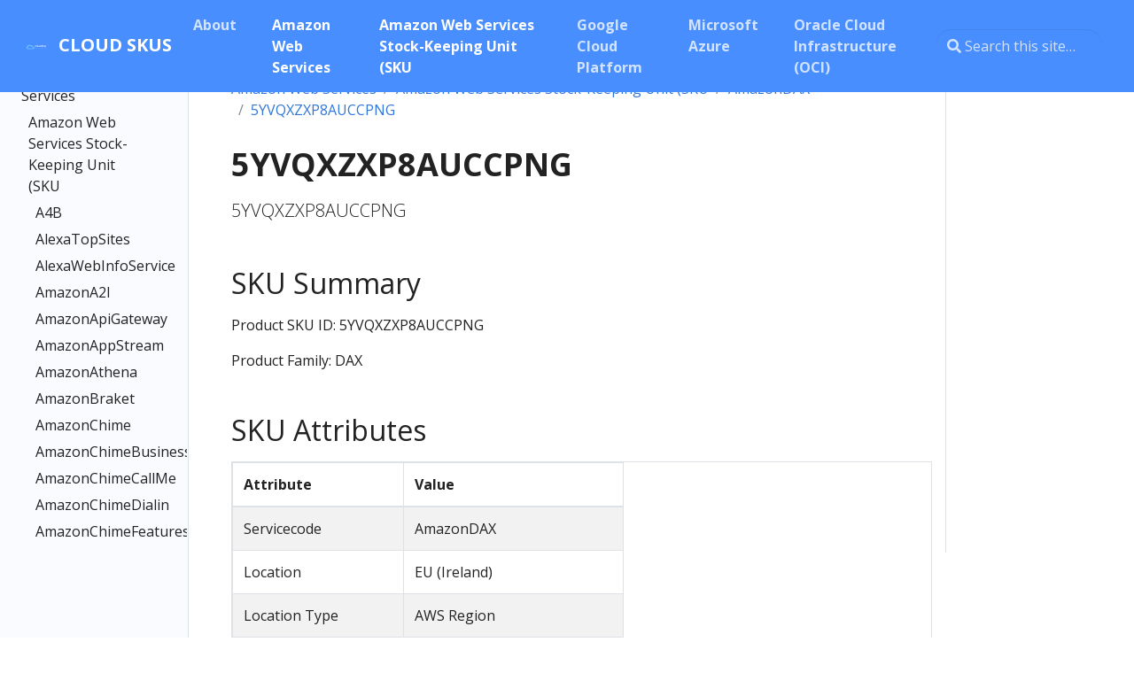

--- FILE ---
content_type: text/html; charset=utf-8
request_url: https://cloudskus.info/aws/sku/amazondax/5yvqxzxp8auccpng/
body_size: 61544
content:
<!DOCTYPE html><html lang="en" class="no-js"><head>
<meta charset="utf-8">
<meta name="viewport" content="width=device-width,initial-scale=1,shrink-to-fit=no">
<meta name="generator" content="Hugo 0.87.0"><meta name="ROBOTS" content="INDEX, FOLLOW">
<link rel="shortcut icon" href="/favicons/favicon.ico">
<link rel="apple-touch-icon" href="/favicons/apple-touch-icon-180x180.png" sizes="180x180">
<link rel="icon" type="image/png" href="/favicons/favicon-16x16.png" sizes="16x16">
<link rel="icon" type="image/png" href="/favicons/favicon-32x32.png" sizes="32x32">
<link rel="icon" type="image/png" href="/favicons/android-36x36.png" sizes="36x36">
<link rel="icon" type="image/png" href="/favicons/android-48x48.png" sizes="48x48">
<link rel="icon" type="image/png" href="/favicons/android-72x72.png" sizes="72x72">
<link rel="icon" type="image/png" href="/favicons/android-96x96.png" sizes="96x96">
<link rel="icon" type="image/png" href="/favicons/android-144x144.png" sizes="144x144">
<link rel="icon" type="image/png" href="/favicons/android-192x192.png" sizes="192x192">
<title>5YVQXZXP8AUCCPNG | Cloud SKUs</title><meta property="og:title" content="5YVQXZXP8AUCCPNG">
<meta property="og:description" content="5YVQXZXP8AUCCPNG">
<meta property="og:type" content="article">
<meta property="og:url" content="https://cloudskus.info/aws/sku/amazondax/5yvqxzxp8auccpng/"><meta property="article:section" content="aws">
<meta property="article:published_time" content="2021-08-07T06:00:06+07:00">
<meta property="article:modified_time" content="2021-08-07T06:00:06+07:00"><meta property="og:site_name" content="Cloud SKUs">
<meta itemprop="name" content="5YVQXZXP8AUCCPNG">
<meta itemprop="description" content="5YVQXZXP8AUCCPNG"><meta itemprop="datePublished" content="2021-08-07T06:00:06+07:00">
<meta itemprop="dateModified" content="2021-08-07T06:00:06+07:00">
<meta itemprop="wordCount" content="46">
<meta itemprop="keywords" content=""><meta name="twitter:card" content="summary">
<meta name="twitter:title" content="5YVQXZXP8AUCCPNG">
<meta name="twitter:description" content="5YVQXZXP8AUCCPNG">


<link rel="preload" href="/scss/main.min.3b2967c991759a6b1ad4e8102263d358f74da623896b97c4ef7c0d4984676245.css" as="style">
<link href="/scss/main.min.3b2967c991759a6b1ad4e8102263d358f74da623896b97c4ef7c0d4984676245.css" rel="stylesheet" integrity="">

<link rel="stylesheet" href="/css/prism.css">
</head>
<body class="td-page">
<header>
<nav class="js-navbar-scroll navbar navbar-expand navbar-dark flex-column flex-md-row td-navbar">
<a class="navbar-brand" href="/">
<span class="navbar-logo"><svg xmlns="http://www.w3.org/2000/svg" viewBox="0 0 300 300" class="iconLeftSlogan"><defs></defs><rect fill="#488eff" x="0" y="0" width="300" height="300" class="logo-background-square"></rect><defs></defs><g id="0dc3f644-4583-4f3e-834f-4f95c573c8a6" fill="#fff" transform="matrix(1.9037047508074112,0,0,1.9037047508074112,138.3913384850465,130.13880983107984)"><path d="M7 8.75V7.29H5.54V8.46q0 1.02-2.04 1.02T1.46 8.46V2.04q0-1.02 2.04-1.02t2.04 1.02V3.21H7V1.75Q7-.15 3.5-.15T0 1.75v7q0 1.9 3.5 1.9T7 8.75zM8.17 10.5H9.63V-.29H8.17V10.5zm7.58-5.54v3.5q0 1.02-1.75 1.02t-1.75-1.02V4.96q0-1.02 1.75-1.02t1.75 1.02zm1.46 3.79V4.67q0-1.9-3.21-1.9t-3.21 1.9V8.75q0 1.9 3.21 1.9t3.21-1.9zm7.58 1.75V2.92H23.33V8.46q0 1.02-1.75 1.02t-1.75-1.02V2.92H18.38V8.75q0 1.9 2.47 1.9 2.48.0 2.48-1.17V10.5h1.46zm6.13.0h1.46V-.29H30.92V3.94q0-1.17-2.48-1.17t-2.48 1.9V8.75q0 1.9 2.48 1.9t2.48-1.17V10.5zm0-5.54v3.5q0 1.02-1.75 1.02t-1.75-1.02V4.96q0-1.02 1.75-1.02t1.75 1.02zM35 2.92V2.04q0-1.02 2.04-1.02t2.04 1.02V3.21h1.46V1.75q0-1.9-3.5-1.9t-3.5 1.9V3.5q0 1.46 2.8 1.9l1.4.21q1.37.22 1.34 1.1V8.46q0 1.02-2.04 1.02T35 8.46V7.29H33.54V8.75q0 1.9 3.5 1.9t3.5-1.9V6.42q0-1.75-2.8-2.19L36.34 4.01Q35 3.79 35 2.92zm6.71 7.58h1.46V6.82l1.02-1.38 2.54 5.06h1.72L45.14 4.22 48.16.0H46.47l-3.3 4.4V0H41.71V10.5zM56.29.0V8.75q0 1.9-3.5 1.9t-3.5-1.9V0h1.46V8.46q0 1.02 2.04 1.02t2.04-1.02V0h1.46zm2.77 5.3V4.96q0-1.02 1.61-1.02 1.6.0 1.6 1.02v.58H63.73V4.67q0-1.9-3.06-1.9-3.07.0-3.07 1.9V5.4q0 1.77 3.07 1.89 1.75.11 1.75.73V8.46q0 1.02-1.75 1.02t-1.75-1.02V7.88H57.46v.87q0 1.9 3.21 1.9t3.21-1.9V7.73q0-1.62-3.21-1.75Q59.06 5.91 59.06 5.3z"></path></g><defs></defs><g id="5c3444c3-6dc8-4da0-8c03-cb38091d0d98" stroke="none" fill="#7fe7ff" transform="matrix(3.1045749925105497,0,0,3.1045749925105497,33.01781061682651,106.92407675285465)"><path d="M25.295 21.25H6.702a4.459 4.459.0 01-4.453-4.453 4.46 4.46.0 013.809-4.406C6.752 9.023 9.764 6.5 13.277 6.5a7.318 7.318.0 015.833 2.869 6.03 6.03.0 011.545-.2 6.01 6.01.0 015.351 3.236c2.118.342 3.748 2.188 3.748 4.393a4.465 4.465.0 01-4.459 4.452zM6.689 14.347a2.45 2.45.0 00-2.44 2.45c0 1.354 1.1 2.453 2.453 2.453h18.593a2.458 2.458.0 002.455-2.453 2.461 2.461.0 00-2.426-2.449l-.67-.008-.248-.623a4.018 4.018.0 00-3.752-2.549c-.538.0-1.062.104-1.557.311l-.791.33-.447-.731A5.339 5.339.0 0013.276 8.5c-2.782.0-5.133 2.172-5.352 4.945l-.077.976-1.154-.075-.004.001z"></path></g><defs></defs><g id="c996a44e-81fd-4adf-9699-23605a1095f6" fill="#fff" transform="matrix(0.5812755490289501,0,0,0.5812755490289501,137.86819047013242,157.11161956880153)"><path d="M4.34 14.78Q4.94 14.78 5.37 14.58T6.07 14.04Q6.34 13.69 6.48 13.25q.13-.44.13-.93v-.17H7.78v.17Q7.78 13.06 7.56 13.71 7.34 14.36 6.9 14.85 6.47 15.33 5.82 15.6 5.18 15.88 4.34 15.88q-1.62.0-2.53-1.03Q.9 13.83.9 11.87V9.69q0-1.91.91-2.96t2.53-1.05q.84.0 1.48.28.65.27 1.08.75Q7.34 7.2 7.56 7.85 7.78 8.5 7.78 9.24v.17H6.61V9.24Q6.59 8.76 6.46 8.32q-.13-.45-.41-.79Q5.78 7.18 5.36 6.98q-.42-.2-1.02-.2Q3.21 6.78 2.64 7.6q-.57.83-.57 2.17v2.02q0 1.44.57 2.22.57.77 1.7.77zm12.45.9V5.88h1.17v8.71h5.13v1.09h-6.3zm15.19-3.81V9.69q0-1.91.91-2.96Q33.8 5.68 35.42 5.68q1.62.0 2.53 1.05Q38.86 7.78 38.86 9.69v2.18Q38.86 13.83 37.95 14.85 37.04 15.88 35.42 15.88t-2.53-1.03q-.91-1.02-.91-2.98zm3.44 2.91q1.13.0 1.7-.77Q37.69 13.23 37.69 11.79V9.77q0-1.34-.57-2.17Q36.55 6.78 35.42 6.78 34.29 6.78 33.72 7.6q-.57.83-.57 2.17v2.02q0 1.44.57 2.22.57.77 1.7.77zm12.21-8.9H48.8v6.5Q48.8 13.57 49.36 14.17 49.91 14.78 50.99 14.78 52.07 14.78 52.62 14.17 53.17 13.57 53.17 12.38V5.88h1.18v6.5Q54.35 14.08 53.45 14.98 52.56 15.88 50.99 15.88t-2.47-.9Q47.63 14.08 47.63 12.38V5.88zM63.29 6.97V5.88H66.51Q68.33 5.88 69.17 6.75T70.01 9.52v2.52Q70.01 13.94 69.17 14.81 68.33 15.68 66.51 15.68H63.29V14.57H64.13V6.97H63.29zm2.02 7.62H66.35Q66.99 14.59 67.46 14.46 67.93 14.34 68.24 14.04 68.54 13.73 68.69 13.23 68.84 12.73 68.84 11.96V9.6Q68.84 8.83 68.69 8.33 68.54 7.83 68.24 7.53 67.93 7.22 67.46 7.1 66.99 6.97 66.35 6.97H65.31v7.62zM84.43 9.21v-.5Q84.43 8.23 84.25 7.87 84.06 7.5 83.73 7.27 83.41 7.03 82.99 6.9 82.57 6.78 82.11 6.78 81.7 6.78 81.34 6.88 80.98 6.99 80.69 7.18 80.4 7.38 80.23 7.66 80.07 7.95 80.07 8.33V8.41Q80.07 8.82 80.23 9.11 80.4 9.39 80.73 9.6 81.06 9.8 81.55 9.93 82.04 10.07 82.7 10.16 84.24 10.4 84.97 11.07 85.69 11.73 85.69 12.85v.17Q85.69 13.65 85.48 14.17 85.26 14.7 84.83 15.08 84.41 15.46 83.78 15.67 83.15 15.88 82.32 15.88 81.38 15.88 80.66 15.6 79.94 15.33 79.46 14.85 78.97 14.36 78.72 13.71q-.25-.65-.25-1.42v-.42H79.65v.34Q79.65 13.5 80.35 14.14 81.06 14.78 82.32 14.78 83.41 14.78 83.97 14.3 84.52 13.82 84.52 13.02V12.94Q84.52 12.17 83.95 11.76 83.38 11.35 82.11 11.17 81.37 11.07 80.77 10.87 80.18 10.67 79.76 10.34T79.11 9.55Q78.89 9.09 78.89 8.46V8.29Q78.89 7.71 79.13 7.24 79.37 6.76 79.79 6.41 80.22 6.06 80.81 5.87 81.41 5.68 82.12 5.68 82.95 5.68 83.6 5.92 84.25 6.16 84.7 6.56 85.15 6.96 85.38 7.5 85.61 8.04 85.61 8.62V9.21H84.43zm11.4 2.1v4.37H94.65V5.88H95.83v4.34H96.15l3.77-4.34h1.45V5.96L97.31 10.7v.16l4.23 4.74V15.68h-1.48l-3.91-4.37H95.83zM109.9 5.88H111.08v6.5Q111.08 13.57 111.63 14.17 112.18 14.78 113.26 14.78T114.89 14.17Q115.44 13.57 115.44 12.38V5.88H116.62v6.5Q116.62 14.08 115.72 14.98 114.83 15.88 113.26 15.88 111.69 15.88 110.8 14.98 109.9 14.08 109.9 12.38V5.88zm21.24 3.33v-.5Q131.14 8.23 130.95 7.87 130.76 7.5 130.44 7.27 130.12 7.03 129.7 6.9 129.28 6.78 128.81 6.78 128.41 6.78 128.04 6.88 127.68 6.99 127.39 7.18 127.11 7.38 126.94 7.66 126.77 7.95 126.77 8.33V8.41Q126.77 8.82 126.94 9.11 127.11 9.39 127.44 9.6 127.76 9.8 128.25 9.93 128.74 10.07 129.4 10.16 130.94 10.4 131.67 11.07 132.4 11.73 132.4 12.85v.17Q132.4 13.65 132.18 14.17 131.96 14.7 131.54 15.08 131.11 15.46 130.48 15.67 129.85 15.88 129.02 15.88 128.09 15.88 127.36 15.6 126.64 15.33 126.16 14.85 125.68 14.36 125.43 13.71 125.17 13.06 125.17 12.29v-.42H126.35V12.21Q126.35 13.5 127.06 14.14 127.76 14.78 129.02 14.78 130.12 14.78 130.67 14.3 131.22 13.82 131.22 13.02V12.94Q131.22 12.17 130.66 11.76 130.09 11.35 128.81 11.17 128.07 11.07 127.48 10.87 126.88 10.67 126.46 10.34 126.04 10.01 125.82 9.55 125.59 9.09 125.59 8.46V8.29Q125.59 7.71 125.83 7.24 126.07 6.76 126.5 6.41 126.92 6.06 127.52 5.87 128.11 5.68 128.83 5.68 129.65 5.68 130.31 5.92 130.96 6.16 131.4 6.56 131.85 6.96 132.08 7.5 132.31 8.04 132.31 8.62V9.21H131.14zm12.28 5.69Q143.42 14.49 143.7 14.2 143.99 13.92 144.4 13.92 144.8 13.92 145.09 14.2 145.38 14.49 145.38 14.9 145.38 15.3 145.09 15.59 144.8 15.88 144.4 15.88 143.99 15.88 143.7 15.59 143.42 15.3 143.42 14.9zm13.44-7.93V5.88H163.07V6.97H160.55v7.62H163.07v1.09H156.86V14.59H159.38V6.97H156.86zm17.76-1.09L177.45 15.18H177.62V5.88H178.79v9.8H176.44L173.61 6.38H173.45v9.3H172.27V5.88H174.62zm13.53 9.8V5.88H194.17V6.97H189.32v3.25H194.08v1.09H189.32v4.37H188.15zm15.07-3.81V9.69Q203.22 7.78 204.13 6.73 205.04 5.68 206.67 5.68q1.62.0 2.53 1.05Q210.11 7.78 210.11 9.69v2.18Q210.11 13.83 209.2 14.85 208.29 15.88 206.67 15.88 205.04 15.88 204.13 14.85 203.22 13.83 203.22 11.87zM206.67 14.78Q207.8 14.78 208.37 14.01 208.94 13.23 208.94 11.79V9.77Q208.94 8.43 208.37 7.6 207.8 6.78 206.67 6.78 205.53 6.78 204.97 7.6 204.4 8.43 204.4 9.77v2.02Q204.4 13.23 204.97 14.01 205.53 14.78 206.67 14.78z"></path></g></svg></span><span class="text-uppercase font-weight-bold">Cloud SKUs</span>
</a>
<div class="td-navbar-nav-scroll ml-md-auto" id="main_navbar">
<ul class="navbar-nav mt-2 mt-lg-0">
<li class="nav-item mr-4 mb-2 mb-lg-0">
<a class="nav-link" href="/about/"><span>About</span></a>
</li>
<li class="nav-item mr-4 mb-2 mb-lg-0">
<a class="nav-link active" href="/aws/"><span class="active">Amazon Web Services</span></a>
</li>
<li class="nav-item mr-4 mb-2 mb-lg-0">
<a class="nav-link active" href="/aws/sku/"><span class="active">Amazon Web Services Stock-Keeping Unit (SKU</span></a>
</li>
<li class="nav-item mr-4 mb-2 mb-lg-0">
<a class="nav-link" href="/gcp/"><span>Google Cloud Platform</span></a>
</li>
<li class="nav-item mr-4 mb-2 mb-lg-0">
<a class="nav-link" href="/azure/"><span>Microsoft Azure</span></a>
</li>
<li class="nav-item mr-4 mb-2 mb-lg-0">
<a class="nav-link" href="/oracle-cloud/"><span>Oracle Cloud Infrastructure (OCI)</span></a>
</li>
</ul>
</div>
<div class="navbar-nav d-none d-lg-block">
<input type="search" class="form-control td-search-input" placeholder=" Search this site…" aria-label="Search this site…" autocomplete="off">
</div>
</nav>
</header>
<div class="container-fluid td-outer">
<div class="td-main">
<div class="row flex-xl-nowrap">
<div class="col-12 col-md-3 col-xl-2 td-sidebar d-print-none">

<div id="td-sidebar-menu" class="td-sidebar__inner">
<form class="td-sidebar__search d-flex align-items-center d-lg-none">
<input type="search" class="form-control td-search-input" placeholder=" Search this site…" aria-label="Search this site…" autocomplete="off">
<button class="btn btn-link td-sidebar__toggle d-md-none p-0 ml-3 fas fa-bars" type="button" data-toggle="collapse" data-target="#td-section-nav" aria-controls="td-docs-nav" aria-expanded="false" aria-label="Toggle section navigation">
</button>
</form>
<nav class="collapse td-sidebar-nav" id="td-section-nav">
<ul class="td-sidebar-nav__section pr-md-3">
<li class="td-sidebar-nav__section-title">
<a href="/aws/" class="align-left pl-0 pr-2 td-sidebar-link td-sidebar-link__section">Amazon Web Services</a>
</li>
<ul>
<li class="collapse show" id="aws">
<ul class="td-sidebar-nav__section pr-md-3">
<li class="td-sidebar-nav__section-title">
<a href="/aws/sku/" class="align-left pl-0 pr-2 td-sidebar-link td-sidebar-link__section">Amazon Web Services Stock-Keeping Unit (SKU</a>
</li>
<ul>
<li class="collapse show" id="awssku">
<ul class="td-sidebar-nav__section pr-md-3">
<li class="td-sidebar-nav__section-title">
<a href="/aws/sku/a4b/" class="align-left pl-0 pr-2 collapsed td-sidebar-link td-sidebar-link__section">A4B</a>
</li>
<ul>
<li class="collapse" id="awsskua4b">
<a class="td-sidebar-link td-sidebar-link__page" id="m-awsskua4b36gvc4scxmhbn3zh" href="/aws/sku/a4b/36gvc4scxmhbn3zh/">36GVC4SCXMHBN3ZH</a>
<a class="td-sidebar-link td-sidebar-link__page" id="m-awsskua4bq2fsx8ajgnagr967" href="/aws/sku/a4b/q2fsx8ajgnagr967/">Q2FSX8AJGNAGR967</a>
</li>
</ul>
</ul>
<ul class="td-sidebar-nav__section pr-md-3">
<li class="td-sidebar-nav__section-title">
<a href="/aws/sku/alexatopsites/" class="align-left pl-0 pr-2 collapsed td-sidebar-link td-sidebar-link__section">AlexaTopSites</a>
</li>
<ul>
<li class="collapse" id="awsskualexatopsites">
<a class="td-sidebar-link td-sidebar-link__page" id="m-awsskualexatopsitest8vpsk3ny95zppx9" href="/aws/sku/alexatopsites/t8vpsk3ny95zppx9/">T8VPSK3NY95ZPPX9</a>
</li>
</ul>
</ul>
<ul class="td-sidebar-nav__section pr-md-3">
<li class="td-sidebar-nav__section-title">
<a href="/aws/sku/alexawebinfoservice/" class="align-left pl-0 pr-2 collapsed td-sidebar-link td-sidebar-link__section">AlexaWebInfoService</a>
</li>
<ul>
<li class="collapse" id="awsskualexawebinfoservice">
<a class="td-sidebar-link td-sidebar-link__page" id="m-awsskualexawebinfoservicejwuwj8c74twvj4h2" href="/aws/sku/alexawebinfoservice/jwuwj8c74twvj4h2/">JWUWJ8C74TWVJ4H2</a>
</li>
</ul>
</ul>
<ul class="td-sidebar-nav__section pr-md-3">
<li class="td-sidebar-nav__section-title">
<a href="/aws/sku/amazona2i/" class="align-left pl-0 pr-2 collapsed td-sidebar-link td-sidebar-link__section">AmazonA2I</a>
</li>
<ul>
<li class="collapse" id="awsskuamazona2i">
<a class="td-sidebar-link td-sidebar-link__page" id="m-awsskuamazona2i23ss94gwe2526rqd" href="/aws/sku/amazona2i/23ss94gwe2526rqd/">23SS94GWE2526RQD</a>
<a class="td-sidebar-link td-sidebar-link__page" id="m-awsskuamazona2i26e59z7rxsxvpekq" href="/aws/sku/amazona2i/26e59z7rxsxvpekq/">26E59Z7RXSXVPEKQ</a>
<a class="td-sidebar-link td-sidebar-link__page" id="m-awsskuamazona2i27kmyfq6kzn7k923" href="/aws/sku/amazona2i/27kmyfq6kzn7k923/">27KMYFQ6KZN7K923</a>
<a class="td-sidebar-link td-sidebar-link__page" id="m-awsskuamazona2i2bc258w78fvfqstv" href="/aws/sku/amazona2i/2bc258w78fvfqstv/">2BC258W78FVFQSTV</a>
<a class="td-sidebar-link td-sidebar-link__page" id="m-awsskuamazona2i2jw2knery3nyk78w" href="/aws/sku/amazona2i/2jw2knery3nyk78w/">2JW2KNERY3NYK78W</a>
<a class="td-sidebar-link td-sidebar-link__page" id="m-awsskuamazona2i2kpy62ks6abg3gvd" href="/aws/sku/amazona2i/2kpy62ks6abg3gvd/">2KPY62KS6ABG3GVD</a>
<a class="td-sidebar-link td-sidebar-link__page" id="m-awsskuamazona2i2mke5q7qqvqxs9dm" href="/aws/sku/amazona2i/2mke5q7qqvqxs9dm/">2MKE5Q7QQVQXS9DM</a>
<a class="td-sidebar-link td-sidebar-link__page" id="m-awsskuamazona2i2pdny4kvhrmwxxpb" href="/aws/sku/amazona2i/2pdny4kvhrmwxxpb/">2PDNY4KVHRMWXXPB</a>
<a class="td-sidebar-link td-sidebar-link__page" id="m-awsskuamazona2i2smj42t92kccaevf" href="/aws/sku/amazona2i/2smj42t92kccaevf/">2SMJ42T92KCCAEVF</a>
<a class="td-sidebar-link td-sidebar-link__page" id="m-awsskuamazona2i2v839pbyqj8ut3xc" href="/aws/sku/amazona2i/2v839pbyqj8ut3xc/">2V839PBYQJ8UT3XC</a>
<a class="td-sidebar-link td-sidebar-link__page" id="m-awsskuamazona2i2wdmgpbp2hkpq9ch" href="/aws/sku/amazona2i/2wdmgpbp2hkpq9ch/">2WDMGPBP2HKPQ9CH</a>
<a class="td-sidebar-link td-sidebar-link__page" id="m-awsskuamazona2i2wdn2yj4q5j5btt3" href="/aws/sku/amazona2i/2wdn2yj4q5j5btt3/">2WDN2YJ4Q5J5BTT3</a>
<a class="td-sidebar-link td-sidebar-link__page" id="m-awsskuamazona2i2x54wxfb4uzmf6b2" href="/aws/sku/amazona2i/2x54wxfb4uzmf6b2/">2X54WXFB4UZMF6B2</a>
<a class="td-sidebar-link td-sidebar-link__page" id="m-awsskuamazona2i2x8wn7hkcs52bqnn" href="/aws/sku/amazona2i/2x8wn7hkcs52bqnn/">2X8WN7HKCS52BQNN</a>
<a class="td-sidebar-link td-sidebar-link__page" id="m-awsskuamazona2i2xpjsehvrjhvp6hc" href="/aws/sku/amazona2i/2xpjsehvrjhvp6hc/">2XPJSEHVRJHVP6HC</a>
<a class="td-sidebar-link td-sidebar-link__page" id="m-awsskuamazona2i2ywjna5m7edym8y9" href="/aws/sku/amazona2i/2ywjna5m7edym8y9/">2YWJNA5M7EDYM8Y9</a>
<a class="td-sidebar-link td-sidebar-link__page" id="m-awsskuamazona2i334rfyhsajv6ee9a" href="/aws/sku/amazona2i/334rfyhsajv6ee9a/">334RFYHSAJV6EE9A</a>
<a class="td-sidebar-link td-sidebar-link__page" id="m-awsskuamazona2i33rb6rhn25bcj6nj" href="/aws/sku/amazona2i/33rb6rhn25bcj6nj/">33RB6RHN25BCJ6NJ</a>
<a class="td-sidebar-link td-sidebar-link__page" id="m-awsskuamazona2i38py3uhtbruqdj4g" href="/aws/sku/amazona2i/38py3uhtbruqdj4g/">38PY3UHTBRUQDJ4G</a>
<a class="td-sidebar-link td-sidebar-link__page" id="m-awsskuamazona2i3ertykypwe5c74fb" href="/aws/sku/amazona2i/3ertykypwe5c74fb/">3ERTYKYPWE5C74FB</a>
<a class="td-sidebar-link td-sidebar-link__page" id="m-awsskuamazona2i3nfyj5ezcg2n4hju" href="/aws/sku/amazona2i/3nfyj5ezcg2n4hju/">3NFYJ5EZCG2N4HJU</a>
<a class="td-sidebar-link td-sidebar-link__page" id="m-awsskuamazona2i3qsqdxrvxm5ayrcb" href="/aws/sku/amazona2i/3qsqdxrvxm5ayrcb/">3QSQDXRVXM5AYRCB</a>
<a class="td-sidebar-link td-sidebar-link__page" id="m-awsskuamazona2i3ru53gkwb8zf9t6x" href="/aws/sku/amazona2i/3ru53gkwb8zf9t6x/">3RU53GKWB8ZF9T6X</a>
<a class="td-sidebar-link td-sidebar-link__page" id="m-awsskuamazona2i3ry7sj5f9mvu23e6" href="/aws/sku/amazona2i/3ry7sj5f9mvu23e6/">3RY7SJ5F9MVU23E6</a>
<a class="td-sidebar-link td-sidebar-link__page" id="m-awsskuamazona2i3tecu4fdfsfh96sy" href="/aws/sku/amazona2i/3tecu4fdfsfh96sy/">3TECU4FDFSFH96SY</a>
<a class="td-sidebar-link td-sidebar-link__page" id="m-awsskuamazona2i3u6ub39hg2qd4xu7" href="/aws/sku/amazona2i/3u6ub39hg2qd4xu7/">3U6UB39HG2QD4XU7</a>
<a class="td-sidebar-link td-sidebar-link__page" id="m-awsskuamazona2i3uuzgy3pweykw595" href="/aws/sku/amazona2i/3uuzgy3pweykw595/">3UUZGY3PWEYKW595</a>
<a class="td-sidebar-link td-sidebar-link__page" id="m-awsskuamazona2i3v8ydswm39gkhw6b" href="/aws/sku/amazona2i/3v8ydswm39gkhw6b/">3V8YDSWM39GKHW6B</a>
<a class="td-sidebar-link td-sidebar-link__page" id="m-awsskuamazona2i3w27q3ma9v57dksw" href="/aws/sku/amazona2i/3w27q3ma9v57dksw/">3W27Q3MA9V57DKSW</a>
<a class="td-sidebar-link td-sidebar-link__page" id="m-awsskuamazona2i3wm7ezx6uk5gn23t" href="/aws/sku/amazona2i/3wm7ezx6uk5gn23t/">3WM7EZX6UK5GN23T</a>
<a class="td-sidebar-link td-sidebar-link__page" id="m-awsskuamazona2i3wxd3reuxk94vens" href="/aws/sku/amazona2i/3wxd3reuxk94vens/">3WXD3REUXK94VENS</a>
<a class="td-sidebar-link td-sidebar-link__page" id="m-awsskuamazona2i3xdkuvskkxhcns3v" href="/aws/sku/amazona2i/3xdkuvskkxhcns3v/">3XDKUVSKKXHCNS3V</a>
<a class="td-sidebar-link td-sidebar-link__page" id="m-awsskuamazona2i3zhmge3yv64kw6xr" href="/aws/sku/amazona2i/3zhmge3yv64kw6xr/">3ZHMGE3YV64KW6XR</a>
<a class="td-sidebar-link td-sidebar-link__page" id="m-awsskuamazona2i454v69y663q2fb9f" href="/aws/sku/amazona2i/454v69y663q2fb9f/">454V69Y663Q2FB9F</a>
<a class="td-sidebar-link td-sidebar-link__page" id="m-awsskuamazona2i47w3j9544amr29br" href="/aws/sku/amazona2i/47w3j9544amr29br/">47W3J9544AMR29BR</a>
<a class="td-sidebar-link td-sidebar-link__page" id="m-awsskuamazona2i48cuqp8nnef7wyug" href="/aws/sku/amazona2i/48cuqp8nnef7wyug/">48CUQP8NNEF7WYUG</a>
<a class="td-sidebar-link td-sidebar-link__page" id="m-awsskuamazona2i48uxyw78u9pkfeen" href="/aws/sku/amazona2i/48uxyw78u9pkfeen/">48UXYW78U9PKFEEN</a>
<a class="td-sidebar-link td-sidebar-link__page" id="m-awsskuamazona2i4a2uagrre6f8ye8y" href="/aws/sku/amazona2i/4a2uagrre6f8ye8y/">4A2UAGRRE6F8YE8Y</a>
<a class="td-sidebar-link td-sidebar-link__page" id="m-awsskuamazona2i4b9r8zwwdzk48b9k" href="/aws/sku/amazona2i/4b9r8zwwdzk48b9k/">4B9R8ZWWDZK48B9K</a>
<a class="td-sidebar-link td-sidebar-link__page" id="m-awsskuamazona2i4g4ndjaeaydhmwah" href="/aws/sku/amazona2i/4g4ndjaeaydhmwah/">4G4NDJAEAYDHMWAH</a>
<a class="td-sidebar-link td-sidebar-link__page" id="m-awsskuamazona2i4gz8fbgqgjusqjxj" href="/aws/sku/amazona2i/4gz8fbgqgjusqjxj/">4GZ8FBGQGJUSQJXJ</a>
<a class="td-sidebar-link td-sidebar-link__page" id="m-awsskuamazona2i4jrfrjvnzaes3jtc" href="/aws/sku/amazona2i/4jrfrjvnzaes3jtc/">4JRFRJVNZAES3JTC</a>
<a class="td-sidebar-link td-sidebar-link__page" id="m-awsskuamazona2i4n8takmdvv5udy4x" href="/aws/sku/amazona2i/4n8takmdvv5udy4x/">4N8TAKMDVV5UDY4X</a>
<a class="td-sidebar-link td-sidebar-link__page" id="m-awsskuamazona2i4n8ukvjezgf33bd8" href="/aws/sku/amazona2i/4n8ukvjezgf33bd8/">4N8UKVJEZGF33BD8</a>
<a class="td-sidebar-link td-sidebar-link__page" id="m-awsskuamazona2i4qzgh8qskcdghm4r" href="/aws/sku/amazona2i/4qzgh8qskcdghm4r/">4QZGH8QSKCDGHM4R</a>
<a class="td-sidebar-link td-sidebar-link__page" id="m-awsskuamazona2i4tjcqp5cms8p739e" href="/aws/sku/amazona2i/4tjcqp5cms8p739e/">4TJCQP5CMS8P739E</a>
<a class="td-sidebar-link td-sidebar-link__page" id="m-awsskuamazona2i4vsqk9q4w3rytxbb" href="/aws/sku/amazona2i/4vsqk9q4w3rytxbb/">4VSQK9Q4W3RYTXBB</a>
<a class="td-sidebar-link td-sidebar-link__page" id="m-awsskuamazona2i4vyru7bjkhtfv9kz" href="/aws/sku/amazona2i/4vyru7bjkhtfv9kz/">4VYRU7BJKHTFV9KZ</a>
<a class="td-sidebar-link td-sidebar-link__page" id="m-awsskuamazona2i4wj2k3krb9w7xram" href="/aws/sku/amazona2i/4wj2k3krb9w7xram/">4WJ2K3KRB9W7XRAM</a>
<a class="td-sidebar-link td-sidebar-link__page" id="m-awsskuamazona2i4yyb99usac7r2mms" href="/aws/sku/amazona2i/4yyb99usac7r2mms/">4YYB99USAC7R2MMS</a>
</li>
</ul>
</ul>
<ul class="td-sidebar-nav__section pr-md-3">
<li class="td-sidebar-nav__section-title">
<a href="/aws/sku/amazonapigateway/" class="align-left pl-0 pr-2 collapsed td-sidebar-link td-sidebar-link__section">AmazonApiGateway</a>
</li>
<ul>
<li class="collapse" id="awsskuamazonapigateway">
<a class="td-sidebar-link td-sidebar-link__page" id="m-awsskuamazonapigateway2bns8hdmw8hsez4m" href="/aws/sku/amazonapigateway/2bns8hdmw8hsez4m/">2BNS8HDMW8HSEZ4M</a>
<a class="td-sidebar-link td-sidebar-link__page" id="m-awsskuamazonapigateway2bx9hgc5s977ghfx" href="/aws/sku/amazonapigateway/2bx9hgc5s977ghfx/">2BX9HGC5S977GHFX</a>
<a class="td-sidebar-link td-sidebar-link__page" id="m-awsskuamazonapigateway2c889tte8j6r3zeh" href="/aws/sku/amazonapigateway/2c889tte8j6r3zeh/">2C889TTE8J6R3ZEH</a>
<a class="td-sidebar-link td-sidebar-link__page" id="m-awsskuamazonapigateway2dfr9tzavn2g44xw" href="/aws/sku/amazonapigateway/2dfr9tzavn2g44xw/">2DFR9TZAVN2G44XW</a>
<a class="td-sidebar-link td-sidebar-link__page" id="m-awsskuamazonapigateway2eaeyu2xg4qvsear" href="/aws/sku/amazonapigateway/2eaeyu2xg4qvsear/">2EAEYU2XG4QVSEAR</a>
<a class="td-sidebar-link td-sidebar-link__page" id="m-awsskuamazonapigateway2f9mbtx6x3ttk82z" href="/aws/sku/amazonapigateway/2f9mbtx6x3ttk82z/">2F9MBTX6X3TTK82Z</a>
<a class="td-sidebar-link td-sidebar-link__page" id="m-awsskuamazonapigateway2g5xwb2vyuss8t5w" href="/aws/sku/amazonapigateway/2g5xwb2vyuss8t5w/">2G5XWB2VYUSS8T5W</a>
<a class="td-sidebar-link td-sidebar-link__page" id="m-awsskuamazonapigateway2pk8pgz5qqvcqt5b" href="/aws/sku/amazonapigateway/2pk8pgz5qqvcqt5b/">2PK8PGZ5QQVCQT5B</a>
<a class="td-sidebar-link td-sidebar-link__page" id="m-awsskuamazonapigateway2qjwbbk52g5kj4bf" href="/aws/sku/amazonapigateway/2qjwbbk52g5kj4bf/">2QJWBBK52G5KJ4BF</a>
<a class="td-sidebar-link td-sidebar-link__page" id="m-awsskuamazonapigateway2sk7wcnj7xfswdjg" href="/aws/sku/amazonapigateway/2sk7wcnj7xfswdjg/">2SK7WCNJ7XFSWDJG</a>
<a class="td-sidebar-link td-sidebar-link__page" id="m-awsskuamazonapigateway2uh7k2gnwajs3n69" href="/aws/sku/amazonapigateway/2uh7k2gnwajs3n69/">2UH7K2GNWAJS3N69</a>
<a class="td-sidebar-link td-sidebar-link__page" id="m-awsskuamazonapigateway2veyvsmzxt87xqtc" href="/aws/sku/amazonapigateway/2veyvsmzxt87xqtc/">2VEYVSMZXT87XQTC</a>
<a class="td-sidebar-link td-sidebar-link__page" id="m-awsskuamazonapigateway33aexzgj9u7ygs55" href="/aws/sku/amazonapigateway/33aexzgj9u7ygs55/">33AEXZGJ9U7YGS55</a>
<a class="td-sidebar-link td-sidebar-link__page" id="m-awsskuamazonapigateway39hmvyfu5mnws84m" href="/aws/sku/amazonapigateway/39hmvyfu5mnws84m/">39HMVYFU5MNWS84M</a>
<a class="td-sidebar-link td-sidebar-link__page" id="m-awsskuamazonapigateway39kucjqbwr4uq68s" href="/aws/sku/amazonapigateway/39kucjqbwr4uq68s/">39KUCJQBWR4UQ68S</a>
<a class="td-sidebar-link td-sidebar-link__page" id="m-awsskuamazonapigateway39mpxs233wkav22j" href="/aws/sku/amazonapigateway/39mpxs233wkav22j/">39MPXS233WKAV22J</a>
<a class="td-sidebar-link td-sidebar-link__page" id="m-awsskuamazonapigateway3d8xu2vdj5az5c2y" href="/aws/sku/amazonapigateway/3d8xu2vdj5az5c2y/">3D8XU2VDJ5AZ5C2Y</a>
<a class="td-sidebar-link td-sidebar-link__page" id="m-awsskuamazonapigateway3sqq3927z9jfr3z7" href="/aws/sku/amazonapigateway/3sqq3927z9jfr3z7/">3SQQ3927Z9JFR3Z7</a>
<a class="td-sidebar-link td-sidebar-link__page" id="m-awsskuamazonapigateway3u6j7z7nqkkpwaz9" href="/aws/sku/amazonapigateway/3u6j7z7nqkkpwaz9/">3U6J7Z7NQKKPWAZ9</a>
<a class="td-sidebar-link td-sidebar-link__page" id="m-awsskuamazonapigateway3y5e3ety2m5cmhyp" href="/aws/sku/amazonapigateway/3y5e3ety2m5cmhyp/">3Y5E3ETY2M5CMHYP</a>
<a class="td-sidebar-link td-sidebar-link__page" id="m-awsskuamazonapigateway3yh86e53bcyb3tru" href="/aws/sku/amazonapigateway/3yh86e53bcyb3tru/">3YH86E53BCYB3TRU</a>
<a class="td-sidebar-link td-sidebar-link__page" id="m-awsskuamazonapigateway3yshvv4ejaaq4rtz" href="/aws/sku/amazonapigateway/3yshvv4ejaaq4rtz/">3YSHVV4EJAAQ4RTZ</a>
<a class="td-sidebar-link td-sidebar-link__page" id="m-awsskuamazonapigateway43r4bmn9ugaujnjp" href="/aws/sku/amazonapigateway/43r4bmn9ugaujnjp/">43R4BMN9UGAUJNJP</a>
<a class="td-sidebar-link td-sidebar-link__page" id="m-awsskuamazonapigateway45ge2g3kztagr8xc" href="/aws/sku/amazonapigateway/45ge2g3kztagr8xc/">45GE2G3KZTAGR8XC</a>
<a class="td-sidebar-link td-sidebar-link__page" id="m-awsskuamazonapigateway48mqjffk987teb69" href="/aws/sku/amazonapigateway/48mqjffk987teb69/">48MQJFFK987TEB69</a>
<a class="td-sidebar-link td-sidebar-link__page" id="m-awsskuamazonapigateway4fk4tyr6vug3k5zh" href="/aws/sku/amazonapigateway/4fk4tyr6vug3k5zh/">4FK4TYR6VUG3K5ZH</a>
<a class="td-sidebar-link td-sidebar-link__page" id="m-awsskuamazonapigateway4yw7eq9jrnyd7sgx" href="/aws/sku/amazonapigateway/4yw7eq9jrnyd7sgx/">4YW7EQ9JRNYD7SGX</a>
<a class="td-sidebar-link td-sidebar-link__page" id="m-awsskuamazonapigateway4zfsajcfqew7jxdf" href="/aws/sku/amazonapigateway/4zfsajcfqew7jxdf/">4ZFSAJCFQEW7JXDF</a>
<a class="td-sidebar-link td-sidebar-link__page" id="m-awsskuamazonapigateway55ujmf5855aufnaf" href="/aws/sku/amazonapigateway/55ujmf5855aufnaf/">55UJMF5855AUFNAF</a>
<a class="td-sidebar-link td-sidebar-link__page" id="m-awsskuamazonapigateway56r5v62u2th23b7p" href="/aws/sku/amazonapigateway/56r5v62u2th23b7p/">56R5V62U2TH23B7P</a>
<a class="td-sidebar-link td-sidebar-link__page" id="m-awsskuamazonapigateway5azgm5udnnxc278c" href="/aws/sku/amazonapigateway/5azgm5udnnxc278c/">5AZGM5UDNNXC278C</a>
<a class="td-sidebar-link td-sidebar-link__page" id="m-awsskuamazonapigateway5fjc4cparchmvnek" href="/aws/sku/amazonapigateway/5fjc4cparchmvnek/">5FJC4CPARCHMVNEK</a>
<a class="td-sidebar-link td-sidebar-link__page" id="m-awsskuamazonapigateway5kdahmzbb4sg5gfk" href="/aws/sku/amazonapigateway/5kdahmzbb4sg5gfk/">5KDAHMZBB4SG5GFK</a>
<a class="td-sidebar-link td-sidebar-link__page" id="m-awsskuamazonapigateway5quhktv8h45m7xch" href="/aws/sku/amazonapigateway/5quhktv8h45m7xch/">5QUHKTV8H45M7XCH</a>
<a class="td-sidebar-link td-sidebar-link__page" id="m-awsskuamazonapigateway5tacs398mk65q4yc" href="/aws/sku/amazonapigateway/5tacs398mk65q4yc/">5TACS398MK65Q4YC</a>
<a class="td-sidebar-link td-sidebar-link__page" id="m-awsskuamazonapigateway5tu3jka59egyz8xy" href="/aws/sku/amazonapigateway/5tu3jka59egyz8xy/">5TU3JKA59EGYZ8XY</a>
<a class="td-sidebar-link td-sidebar-link__page" id="m-awsskuamazonapigateway5vtwb8qwa726uxja" href="/aws/sku/amazonapigateway/5vtwb8qwa726uxja/">5VTWB8QWA726UXJA</a>
<a class="td-sidebar-link td-sidebar-link__page" id="m-awsskuamazonapigateway5x8rkhvc5a3epu8d" href="/aws/sku/amazonapigateway/5x8rkhvc5a3epu8d/">5X8RKHVC5A3EPU8D</a>
<a class="td-sidebar-link td-sidebar-link__page" id="m-awsskuamazonapigateway5xsfpnfz3zmdepje" href="/aws/sku/amazonapigateway/5xsfpnfz3zmdepje/">5XSFPNFZ3ZMDEPJE</a>
<a class="td-sidebar-link td-sidebar-link__page" id="m-awsskuamazonapigateway65dtdtv4qd3xwjsd" href="/aws/sku/amazonapigateway/65dtdtv4qd3xwjsd/">65DTDTV4QD3XWJSD</a>
<a class="td-sidebar-link td-sidebar-link__page" id="m-awsskuamazonapigateway6cbxb29zjbg965vw" href="/aws/sku/amazonapigateway/6cbxb29zjbg965vw/">6CBXB29ZJBG965VW</a>
<a class="td-sidebar-link td-sidebar-link__page" id="m-awsskuamazonapigateway6d5c8tzf2mzr23t2" href="/aws/sku/amazonapigateway/6d5c8tzf2mzr23t2/">6D5C8TZF2MZR23T2</a>
<a class="td-sidebar-link td-sidebar-link__page" id="m-awsskuamazonapigateway6dwnwp3huwmycyb3" href="/aws/sku/amazonapigateway/6dwnwp3huwmycyb3/">6DWNWP3HUWMYCYB3</a>
<a class="td-sidebar-link td-sidebar-link__page" id="m-awsskuamazonapigateway6gchhyjfn3z8j5v8" href="/aws/sku/amazonapigateway/6gchhyjfn3z8j5v8/">6GCHHYJFN3Z8J5V8</a>
<a class="td-sidebar-link td-sidebar-link__page" id="m-awsskuamazonapigateway6gjwqng8kbvt7a5u" href="/aws/sku/amazonapigateway/6gjwqng8kbvt7a5u/">6GJWQNG8KBVT7A5U</a>
<a class="td-sidebar-link td-sidebar-link__page" id="m-awsskuamazonapigateway6jrem5rn4zxfv53f" href="/aws/sku/amazonapigateway/6jrem5rn4zxfv53f/">6JREM5RN4ZXFV53F</a>
<a class="td-sidebar-link td-sidebar-link__page" id="m-awsskuamazonapigateway6wksu6sdbpppc9pd" href="/aws/sku/amazonapigateway/6wksu6sdbpppc9pd/">6WKSU6SDBPPPC9PD</a>
<a class="td-sidebar-link td-sidebar-link__page" id="m-awsskuamazonapigateway77cpd7cv9u48kh5m" href="/aws/sku/amazonapigateway/77cpd7cv9u48kh5m/">77CPD7CV9U48KH5M</a>
<a class="td-sidebar-link td-sidebar-link__page" id="m-awsskuamazonapigateway7aub4223auerwuqk" href="/aws/sku/amazonapigateway/7aub4223auerwuqk/">7AUB4223AUERWUQK</a>
<a class="td-sidebar-link td-sidebar-link__page" id="m-awsskuamazonapigateway7eu9ahrpaqjvspnz" href="/aws/sku/amazonapigateway/7eu9ahrpaqjvspnz/">7EU9AHRPAQJVSPNZ</a>
</li>
</ul>
</ul>
<ul class="td-sidebar-nav__section pr-md-3">
<li class="td-sidebar-nav__section-title">
<a href="/aws/sku/amazonappstream/" class="align-left pl-0 pr-2 collapsed td-sidebar-link td-sidebar-link__section">AmazonAppStream</a>
</li>
<ul>
<li class="collapse" id="awsskuamazonappstream">
<a class="td-sidebar-link td-sidebar-link__page" id="m-awsskuamazonappstream23djn928kszt93mk" href="/aws/sku/amazonappstream/23djn928kszt93mk/">23DJN928KSZT93MK</a>
<a class="td-sidebar-link td-sidebar-link__page" id="m-awsskuamazonappstream24e7y3wyr6t5j5uf" href="/aws/sku/amazonappstream/24e7y3wyr6t5j5uf/">24E7Y3WYR6T5J5UF</a>
<a class="td-sidebar-link td-sidebar-link__page" id="m-awsskuamazonappstream24fapvaa5qk72kfa" href="/aws/sku/amazonappstream/24fapvaa5qk72kfa/">24FAPVAA5QK72KFA</a>
<a class="td-sidebar-link td-sidebar-link__page" id="m-awsskuamazonappstream24ha6a6b5caae4d3" href="/aws/sku/amazonappstream/24ha6a6b5caae4d3/">24HA6A6B5CAAE4D3</a>
<a class="td-sidebar-link td-sidebar-link__page" id="m-awsskuamazonappstream24w5vz4uwt9z5cwh" href="/aws/sku/amazonappstream/24w5vz4uwt9z5cwh/">24W5VZ4UWT9Z5CWH</a>
<a class="td-sidebar-link td-sidebar-link__page" id="m-awsskuamazonappstream267msz57eqd7wrjs" href="/aws/sku/amazonappstream/267msz57eqd7wrjs/">267MSZ57EQD7WRJS</a>
<a class="td-sidebar-link td-sidebar-link__page" id="m-awsskuamazonappstream2adzah9xkejswpyy" href="/aws/sku/amazonappstream/2adzah9xkejswpyy/">2ADZAH9XKEJSWPYY</a>
<a class="td-sidebar-link td-sidebar-link__page" id="m-awsskuamazonappstream2b9e6tr8tex6556f" href="/aws/sku/amazonappstream/2b9e6tr8tex6556f/">2B9E6TR8TEX6556F</a>
<a class="td-sidebar-link td-sidebar-link__page" id="m-awsskuamazonappstream2bnbak9cz28whbha" href="/aws/sku/amazonappstream/2bnbak9cz28whbha/">2BNBAK9CZ28WHBHA</a>
<a class="td-sidebar-link td-sidebar-link__page" id="m-awsskuamazonappstream2csmzbmvp8du3nua" href="/aws/sku/amazonappstream/2csmzbmvp8du3nua/">2CSMZBMVP8DU3NUA</a>
<a class="td-sidebar-link td-sidebar-link__page" id="m-awsskuamazonappstream2h75fwn2r3k9qdpj" href="/aws/sku/amazonappstream/2h75fwn2r3k9qdpj/">2H75FWN2R3K9QDPJ</a>
<a class="td-sidebar-link td-sidebar-link__page" id="m-awsskuamazonappstream2hb94gh79tbubsd5" href="/aws/sku/amazonappstream/2hb94gh79tbubsd5/">2HB94GH79TBUBSD5</a>
<a class="td-sidebar-link td-sidebar-link__page" id="m-awsskuamazonappstream2jjmsgck5a8pd6tq" href="/aws/sku/amazonappstream/2jjmsgck5a8pd6tq/">2JJMSGCK5A8PD6TQ</a>
<a class="td-sidebar-link td-sidebar-link__page" id="m-awsskuamazonappstream2jmpqnuyft57za6a" href="/aws/sku/amazonappstream/2jmpqnuyft57za6a/">2JMPQNUYFT57ZA6A</a>
<a class="td-sidebar-link td-sidebar-link__page" id="m-awsskuamazonappstream2mbdbkbek3mgyw44" href="/aws/sku/amazonappstream/2mbdbkbek3mgyw44/">2MBDBKBEK3MGYW44</a>
<a class="td-sidebar-link td-sidebar-link__page" id="m-awsskuamazonappstream2mzfugq5w6wv55hk" href="/aws/sku/amazonappstream/2mzfugq5w6wv55hk/">2MZFUGQ5W6WV55HK</a>
<a class="td-sidebar-link td-sidebar-link__page" id="m-awsskuamazonappstream2pg6vhe8z4za2286" href="/aws/sku/amazonappstream/2pg6vhe8z4za2286/">2PG6VHE8Z4ZA2286</a>
<a class="td-sidebar-link td-sidebar-link__page" id="m-awsskuamazonappstream2ppe4thrxcku62h4" href="/aws/sku/amazonappstream/2ppe4thrxcku62h4/">2PPE4THRXCKU62H4</a>
<a class="td-sidebar-link td-sidebar-link__page" id="m-awsskuamazonappstream2qeesu58nue2n22p" href="/aws/sku/amazonappstream/2qeesu58nue2n22p/">2QEESU58NUE2N22P</a>
<a class="td-sidebar-link td-sidebar-link__page" id="m-awsskuamazonappstream2qqqa2k4mpvknc6a" href="/aws/sku/amazonappstream/2qqqa2k4mpvknc6a/">2QQQA2K4MPVKNC6A</a>
<a class="td-sidebar-link td-sidebar-link__page" id="m-awsskuamazonappstream2qy7xhnjuku337ea" href="/aws/sku/amazonappstream/2qy7xhnjuku337ea/">2QY7XHNJUKU337EA</a>
<a class="td-sidebar-link td-sidebar-link__page" id="m-awsskuamazonappstream2tc35x8ud8qqksqz" href="/aws/sku/amazonappstream/2tc35x8ud8qqksqz/">2TC35X8UD8QQKSQZ</a>
<a class="td-sidebar-link td-sidebar-link__page" id="m-awsskuamazonappstream2tuwhc9v6wvgd49f" href="/aws/sku/amazonappstream/2tuwhc9v6wvgd49f/">2TUWHC9V6WVGD49F</a>
<a class="td-sidebar-link td-sidebar-link__page" id="m-awsskuamazonappstream2uhxhp7az3z63m6d" href="/aws/sku/amazonappstream/2uhxhp7az3z63m6d/">2UHXHP7AZ3Z63M6D</a>
<a class="td-sidebar-link td-sidebar-link__page" id="m-awsskuamazonappstream2ujmgjsppeh7rvcn" href="/aws/sku/amazonappstream/2ujmgjsppeh7rvcn/">2UJMGJSPPEH7RVCN</a>
<a class="td-sidebar-link td-sidebar-link__page" id="m-awsskuamazonappstream2vsw95jzgd2238mw" href="/aws/sku/amazonappstream/2vsw95jzgd2238mw/">2VSW95JZGD2238MW</a>
<a class="td-sidebar-link td-sidebar-link__page" id="m-awsskuamazonappstream32h2jcbwxtuz5su2" href="/aws/sku/amazonappstream/32h2jcbwxtuz5su2/">32H2JCBWXTUZ5SU2</a>
<a class="td-sidebar-link td-sidebar-link__page" id="m-awsskuamazonappstream33h5zvuh5fmg5fp3" href="/aws/sku/amazonappstream/33h5zvuh5fmg5fp3/">33H5ZVUH5FMG5FP3</a>
<a class="td-sidebar-link td-sidebar-link__page" id="m-awsskuamazonappstream34kfey5e7wtdc7k4" href="/aws/sku/amazonappstream/34kfey5e7wtdc7k4/">34KFEY5E7WTDC7K4</a>
<a class="td-sidebar-link td-sidebar-link__page" id="m-awsskuamazonappstream358fphmpp7jz387s" href="/aws/sku/amazonappstream/358fphmpp7jz387s/">358FPHMPP7JZ387S</a>
<a class="td-sidebar-link td-sidebar-link__page" id="m-awsskuamazonappstream36rehuqvgd895ag5" href="/aws/sku/amazonappstream/36rehuqvgd895ag5/">36REHUQVGD895AG5</a>
<a class="td-sidebar-link td-sidebar-link__page" id="m-awsskuamazonappstream3729q5fmd9mmtqcm" href="/aws/sku/amazonappstream/3729q5fmd9mmtqcm/">3729Q5FMD9MMTQCM</a>
<a class="td-sidebar-link td-sidebar-link__page" id="m-awsskuamazonappstream37tk48kfznqgmp3c" href="/aws/sku/amazonappstream/37tk48kfznqgmp3c/">37TK48KFZNQGMP3C</a>
<a class="td-sidebar-link td-sidebar-link__page" id="m-awsskuamazonappstream38xsud44sdzgjm8b" href="/aws/sku/amazonappstream/38xsud44sdzgjm8b/">38XSUD44SDZGJM8B</a>
<a class="td-sidebar-link td-sidebar-link__page" id="m-awsskuamazonappstream3czhezfj9vwjrxxr" href="/aws/sku/amazonappstream/3czhezfj9vwjrxxr/">3CZHEZFJ9VWJRXXR</a>
<a class="td-sidebar-link td-sidebar-link__page" id="m-awsskuamazonappstream3ddbryvuq6xesype" href="/aws/sku/amazonappstream/3ddbryvuq6xesype/">3DDBRYVUQ6XESYPE</a>
<a class="td-sidebar-link td-sidebar-link__page" id="m-awsskuamazonappstream3dq4gvyz7qxgtz8c" href="/aws/sku/amazonappstream/3dq4gvyz7qxgtz8c/">3DQ4GVYZ7QXGTZ8C</a>
<a class="td-sidebar-link td-sidebar-link__page" id="m-awsskuamazonappstream3drdxdutzwz3cdu8" href="/aws/sku/amazonappstream/3drdxdutzwz3cdu8/">3DRDXDUTZWZ3CDU8</a>
<a class="td-sidebar-link td-sidebar-link__page" id="m-awsskuamazonappstream3gde4rj9syr7fzp7" href="/aws/sku/amazonappstream/3gde4rj9syr7fzp7/">3GDE4RJ9SYR7FZP7</a>
<a class="td-sidebar-link td-sidebar-link__page" id="m-awsskuamazonappstream3gkcvhqybjvrtpb8" href="/aws/sku/amazonappstream/3gkcvhqybjvrtpb8/">3GKCVHQYBJVRTPB8</a>
<a class="td-sidebar-link td-sidebar-link__page" id="m-awsskuamazonappstream3n5qcnjznewdqe57" href="/aws/sku/amazonappstream/3n5qcnjznewdqe57/">3N5QCNJZNEWDQE57</a>
<a class="td-sidebar-link td-sidebar-link__page" id="m-awsskuamazonappstream3pbv625jc78xfaur" href="/aws/sku/amazonappstream/3pbv625jc78xfaur/">3PBV625JC78XFAUR</a>
<a class="td-sidebar-link td-sidebar-link__page" id="m-awsskuamazonappstream3qeww6p76u6wrkfe" href="/aws/sku/amazonappstream/3qeww6p76u6wrkfe/">3QEWW6P76U6WRKFE</a>
<a class="td-sidebar-link td-sidebar-link__page" id="m-awsskuamazonappstream3quq4jpeexc6ypx3" href="/aws/sku/amazonappstream/3quq4jpeexc6ypx3/">3QUQ4JPEEXC6YPX3</a>
<a class="td-sidebar-link td-sidebar-link__page" id="m-awsskuamazonappstream3qwcbvh66f8tnwca" href="/aws/sku/amazonappstream/3qwcbvh66f8tnwca/">3QWCBVH66F8TNWCA</a>
<a class="td-sidebar-link td-sidebar-link__page" id="m-awsskuamazonappstream3rsagzwhxd5bpj66" href="/aws/sku/amazonappstream/3rsagzwhxd5bpj66/">3RSAGZWHXD5BPJ66</a>
<a class="td-sidebar-link td-sidebar-link__page" id="m-awsskuamazonappstream3sjn5k6w8qkmcmth" href="/aws/sku/amazonappstream/3sjn5k6w8qkmcmth/">3SJN5K6W8QKMCMTH</a>
<a class="td-sidebar-link td-sidebar-link__page" id="m-awsskuamazonappstream3suhxvsxydvbwycs" href="/aws/sku/amazonappstream/3suhxvsxydvbwycs/">3SUHXVSXYDVBWYCS</a>
<a class="td-sidebar-link td-sidebar-link__page" id="m-awsskuamazonappstream3tawrfvtz9dgh2qz" href="/aws/sku/amazonappstream/3tawrfvtz9dgh2qz/">3TAWRFVTZ9DGH2QZ</a>
<a class="td-sidebar-link td-sidebar-link__page" id="m-awsskuamazonappstream3vs9ht8djw65zmah" href="/aws/sku/amazonappstream/3vs9ht8djw65zmah/">3VS9HT8DJW65ZMAH</a>
</li>
</ul>
</ul>
<ul class="td-sidebar-nav__section pr-md-3">
<li class="td-sidebar-nav__section-title">
<a href="/aws/sku/amazonathena/" class="align-left pl-0 pr-2 collapsed td-sidebar-link td-sidebar-link__section">AmazonAthena</a>
</li>
<ul>
<li class="collapse" id="awsskuamazonathena">
<a class="td-sidebar-link td-sidebar-link__page" id="m-awsskuamazonathena55t4eww7d53ernfg" href="/aws/sku/amazonathena/55t4eww7d53ernfg/">55T4EWW7D53ERNFG</a>
<a class="td-sidebar-link td-sidebar-link__page" id="m-awsskuamazonathena6r553mkd6kwechek" href="/aws/sku/amazonathena/6r553mkd6kwechek/">6R553MKD6KWECHEK</a>
<a class="td-sidebar-link td-sidebar-link__page" id="m-awsskuamazonathena6yv9cgvd72at3n83" href="/aws/sku/amazonathena/6yv9cgvd72at3n83/">6YV9CGVD72AT3N83</a>
<a class="td-sidebar-link td-sidebar-link__page" id="m-awsskuamazonathena7wns6xgwhamek4zq" href="/aws/sku/amazonathena/7wns6xgwhamek4zq/">7WNS6XGWHAMEK4ZQ</a>
<a class="td-sidebar-link td-sidebar-link__page" id="m-awsskuamazonathena9yqemajxrgssvjpz" href="/aws/sku/amazonathena/9yqemajxrgssvjpz/">9YQEMAJXRGSSVJPZ</a>
<a class="td-sidebar-link td-sidebar-link__page" id="m-awsskuamazonathenab6whe3funcdqvvx4" href="/aws/sku/amazonathena/b6whe3funcdqvvx4/">B6WHE3FUNCDQVVX4</a>
<a class="td-sidebar-link td-sidebar-link__page" id="m-awsskuamazonathenabe4mtcx7qusvd6pe" href="/aws/sku/amazonathena/be4mtcx7qusvd6pe/">BE4MTCX7QUSVD6PE</a>
<a class="td-sidebar-link td-sidebar-link__page" id="m-awsskuamazonathenacdje83qek4w8a85n" href="/aws/sku/amazonathena/cdje83qek4w8a85n/">CDJE83QEK4W8A85N</a>
<a class="td-sidebar-link td-sidebar-link__page" id="m-awsskuamazonathenacptqkgpzuw93bms3" href="/aws/sku/amazonathena/cptqkgpzuw93bms3/">CPTQKGPZUW93BMS3</a>
<a class="td-sidebar-link td-sidebar-link__page" id="m-awsskuamazonathenae24rr3gxpvgybmfp" href="/aws/sku/amazonathena/e24rr3gxpvgybmfp/">E24RR3GXPVGYBMFP</a>
<a class="td-sidebar-link td-sidebar-link__page" id="m-awsskuamazonathenafx2hwfnaput65zjr" href="/aws/sku/amazonathena/fx2hwfnaput65zjr/">FX2HWFNAPUT65ZJR</a>
<a class="td-sidebar-link td-sidebar-link__page" id="m-awsskuamazonathenakhe6gfm67m54tkpd" href="/aws/sku/amazonathena/khe6gfm67m54tkpd/">KHE6GFM67M54TKPD</a>
<a class="td-sidebar-link td-sidebar-link__page" id="m-awsskuamazonathenamduwrmxw53crqya3" href="/aws/sku/amazonathena/mduwrmxw53crqya3/">MDUWRMXW53CRQYA3</a>
<a class="td-sidebar-link td-sidebar-link__page" id="m-awsskuamazonathenaqjg3mddh8vgvdpfu" href="/aws/sku/amazonathena/qjg3mddh8vgvdpfu/">QJG3MDDH8VGVDPFU</a>
<a class="td-sidebar-link td-sidebar-link__page" id="m-awsskuamazonathenarqn88tyrt35jxk3m" href="/aws/sku/amazonathena/rqn88tyrt35jxk3m/">RQN88TYRT35JXK3M</a>
<a class="td-sidebar-link td-sidebar-link__page" id="m-awsskuamazonathenauj5fac3wf3pazkv9" href="/aws/sku/amazonathena/uj5fac3wf3pazkv9/">UJ5FAC3WF3PAZKV9</a>
<a class="td-sidebar-link td-sidebar-link__page" id="m-awsskuamazonathenavfmvth8mzdqm2mka" href="/aws/sku/amazonathena/vfmvth8mzdqm2mka/">VFMVTH8MZDQM2MKA</a>
<a class="td-sidebar-link td-sidebar-link__page" id="m-awsskuamazonathenawdj89d3qkgndvvcy" href="/aws/sku/amazonathena/wdj89d3qkgndvvcy/">WDJ89D3QKGNDVVCY</a>
<a class="td-sidebar-link td-sidebar-link__page" id="m-awsskuamazonathenawneg7s686j8gg2vh" href="/aws/sku/amazonathena/wneg7s686j8gg2vh/">WNEG7S686J8GG2VH</a>
<a class="td-sidebar-link td-sidebar-link__page" id="m-awsskuamazonathenazr4nyzyr9ssmrtuv" href="/aws/sku/amazonathena/zr4nyzyr9ssmrtuv/">ZR4NYZYR9SSMRTUV</a>
<a class="td-sidebar-link td-sidebar-link__page" id="m-awsskuamazonathenazsvwqkq6rcnfkbu6" href="/aws/sku/amazonathena/zsvwqkq6rcnfkbu6/">ZSVWQKQ6RCNFKBU6</a>
<a class="td-sidebar-link td-sidebar-link__page" id="m-awsskuamazonathenaztwt3pf4va2ugxft" href="/aws/sku/amazonathena/ztwt3pf4va2ugxft/">ZTWT3PF4VA2UGXFT</a>
</li>
</ul>
</ul>
<ul class="td-sidebar-nav__section pr-md-3">
<li class="td-sidebar-nav__section-title">
<a href="/aws/sku/amazonbraket/" class="align-left pl-0 pr-2 collapsed td-sidebar-link td-sidebar-link__section">AmazonBraket</a>
</li>
<ul>
<li class="collapse" id="awsskuamazonbraket">
<a class="td-sidebar-link td-sidebar-link__page" id="m-awsskuamazonbraket2j4ev9tscvc2g8f7" href="/aws/sku/amazonbraket/2j4ev9tscvc2g8f7/">2J4EV9TSCVC2G8F7</a>
<a class="td-sidebar-link td-sidebar-link__page" id="m-awsskuamazonbraket3dkvxufam6tf364v" href="/aws/sku/amazonbraket/3dkvxufam6tf364v/">3DKVXUFAM6TF364V</a>
<a class="td-sidebar-link td-sidebar-link__page" id="m-awsskuamazonbraket3uj66p3jkuxx5hv9" href="/aws/sku/amazonbraket/3uj66p3jkuxx5hv9/">3UJ66P3JKUXX5HV9</a>
<a class="td-sidebar-link td-sidebar-link__page" id="m-awsskuamazonbraket3xd4w48d3pagsheb" href="/aws/sku/amazonbraket/3xd4w48d3pagsheb/">3XD4W48D3PAGSHEB</a>
<a class="td-sidebar-link td-sidebar-link__page" id="m-awsskuamazonbraket4tq6gvjty8w8bqak" href="/aws/sku/amazonbraket/4tq6gvjty8w8bqak/">4TQ6GVJTY8W8BQAK</a>
<a class="td-sidebar-link td-sidebar-link__page" id="m-awsskuamazonbraket7724bvynxrfgrhvv" href="/aws/sku/amazonbraket/7724bvynxrfgrhvv/">7724BVYNXRFGRHVV</a>
<a class="td-sidebar-link td-sidebar-link__page" id="m-awsskuamazonbraket7xv4mddgqywt4e2y" href="/aws/sku/amazonbraket/7xv4mddgqywt4e2y/">7XV4MDDGQYWT4E2Y</a>
<a class="td-sidebar-link td-sidebar-link__page" id="m-awsskuamazonbraketa7hqmn88bck2heya" href="/aws/sku/amazonbraket/a7hqmn88bck2heya/">A7HQMN88BCK2HEYA</a>
<a class="td-sidebar-link td-sidebar-link__page" id="m-awsskuamazonbraketavch9vj2hgjm54d4" href="/aws/sku/amazonbraket/avch9vj2hgjm54d4/">AVCH9VJ2HGJM54D4</a>
<a class="td-sidebar-link td-sidebar-link__page" id="m-awsskuamazonbraketcwqb385q7fycyesv" href="/aws/sku/amazonbraket/cwqb385q7fycyesv/">CWQB385Q7FYCYESV</a>
<a class="td-sidebar-link td-sidebar-link__page" id="m-awsskuamazonbraketcxvvtvtyzppb9ugz" href="/aws/sku/amazonbraket/cxvvtvtyzppb9ugz/">CXVVTVTYZPPB9UGZ</a>
<a class="td-sidebar-link td-sidebar-link__page" id="m-awsskuamazonbraketedwwekhuqvv6asyz" href="/aws/sku/amazonbraket/edwwekhuqvv6asyz/">EDWWEKHUQVV6ASYZ</a>
<a class="td-sidebar-link td-sidebar-link__page" id="m-awsskuamazonbraketf33ewszyccje39wa" href="/aws/sku/amazonbraket/f33ewszyccje39wa/">F33EWSZYCCJE39WA</a>
<a class="td-sidebar-link td-sidebar-link__page" id="m-awsskuamazonbraketf38c4uja3keqh9bs" href="/aws/sku/amazonbraket/f38c4uja3keqh9bs/">F38C4UJA3KEQH9BS</a>
<a class="td-sidebar-link td-sidebar-link__page" id="m-awsskuamazonbraketfq69wgrp2wdj5vyc" href="/aws/sku/amazonbraket/fq69wgrp2wdj5vyc/">FQ69WGRP2WDJ5VYC</a>
<a class="td-sidebar-link td-sidebar-link__page" id="m-awsskuamazonbraketh3hjf7j8jttnc698" href="/aws/sku/amazonbraket/h3hjf7j8jttnc698/">H3HJF7J8JTTNC698</a>
<a class="td-sidebar-link td-sidebar-link__page" id="m-awsskuamazonbraketh599nh5u4n8d7rkn" href="/aws/sku/amazonbraket/h599nh5u4n8d7rkn/">H599NH5U4N8D7RKN</a>
<a class="td-sidebar-link td-sidebar-link__page" id="m-awsskuamazonbraketpxrty7nr8w2dna5g" href="/aws/sku/amazonbraket/pxrty7nr8w2dna5g/">PXRTY7NR8W2DNA5G</a>
<a class="td-sidebar-link td-sidebar-link__page" id="m-awsskuamazonbraketqzz8tgtcffkpp5jv" href="/aws/sku/amazonbraket/qzz8tgtcffkpp5jv/">QZZ8TGTCFFKPP5JV</a>
<a class="td-sidebar-link td-sidebar-link__page" id="m-awsskuamazonbraketum6q9hdesw6fyxpc" href="/aws/sku/amazonbraket/um6q9hdesw6fyxpc/">UM6Q9HDESW6FYXPC</a>
<a class="td-sidebar-link td-sidebar-link__page" id="m-awsskuamazonbraketv6xmrut4ha4q84zg" href="/aws/sku/amazonbraket/v6xmrut4ha4q84zg/">V6XMRUT4HA4Q84ZG</a>
<a class="td-sidebar-link td-sidebar-link__page" id="m-awsskuamazonbraketw74jmun229pdvywz" href="/aws/sku/amazonbraket/w74jmun229pdvywz/">W74JMUN229PDVYWZ</a>
<a class="td-sidebar-link td-sidebar-link__page" id="m-awsskuamazonbraketz4auh28qvgauehs2" href="/aws/sku/amazonbraket/z4auh28qvgauehs2/">Z4AUH28QVGAUEHS2</a>
</li>
</ul>
</ul>
<ul class="td-sidebar-nav__section pr-md-3">
<li class="td-sidebar-nav__section-title">
<a href="/aws/sku/amazonchime/" class="align-left pl-0 pr-2 collapsed td-sidebar-link td-sidebar-link__section">AmazonChime</a>
</li>
<ul>
<li class="collapse" id="awsskuamazonchime">
<a class="td-sidebar-link td-sidebar-link__page" id="m-awsskuamazonchime92gfq6sk5uxu5r5a" href="/aws/sku/amazonchime/92gfq6sk5uxu5r5a/">92GFQ6SK5UXU5R5A</a>
<a class="td-sidebar-link td-sidebar-link__page" id="m-awsskuamazonchimen8kur64uwz5add47" href="/aws/sku/amazonchime/n8kur64uwz5add47/">N8KUR64UWZ5ADD47</a>
<a class="td-sidebar-link td-sidebar-link__page" id="m-awsskuamazonchimewvt3f7bcqqssdppc" href="/aws/sku/amazonchime/wvt3f7bcqqssdppc/">WVT3F7BCQQSSDPPC</a>
<a class="td-sidebar-link td-sidebar-link__page" id="m-awsskuamazonchimexxrkt2cq9r6ma4jw" href="/aws/sku/amazonchime/xxrkt2cq9r6ma4jw/">XXRKT2CQ9R6MA4JW</a>
<a class="td-sidebar-link td-sidebar-link__page" id="m-awsskuamazonchimez26axqrfru6whg4u" href="/aws/sku/amazonchime/z26axqrfru6whg4u/">Z26AXQRFRU6WHG4U</a>
</li>
</ul>
</ul>
<ul class="td-sidebar-nav__section pr-md-3">
<li class="td-sidebar-nav__section-title">
<a href="/aws/sku/amazonchimebusinesscalling/" class="align-left pl-0 pr-2 collapsed td-sidebar-link td-sidebar-link__section">AmazonChimeBusinessCalling</a>
</li>
<ul>
<li class="collapse" id="awsskuamazonchimebusinesscalling">
<a class="td-sidebar-link td-sidebar-link__page" id="m-awsskuamazonchimebusinesscalling28kyhxvhbpuud2ub" href="/aws/sku/amazonchimebusinesscalling/28kyhxvhbpuud2ub/">28KYHXVHBPUUD2UB</a>
<a class="td-sidebar-link td-sidebar-link__page" id="m-awsskuamazonchimebusinesscalling2j6zc538k44h2z6p" href="/aws/sku/amazonchimebusinesscalling/2j6zc538k44h2z6p/">2J6ZC538K44H2Z6P</a>
<a class="td-sidebar-link td-sidebar-link__page" id="m-awsskuamazonchimebusinesscalling2jntpnbsgbhmcrrc" href="/aws/sku/amazonchimebusinesscalling/2jntpnbsgbhmcrrc/">2JNTPNBSGBHMCRRC</a>
<a class="td-sidebar-link td-sidebar-link__page" id="m-awsskuamazonchimebusinesscalling2k4sbvukkeqxrauq" href="/aws/sku/amazonchimebusinesscalling/2k4sbvukkeqxrauq/">2K4SBVUKKEQXRAUQ</a>
<a class="td-sidebar-link td-sidebar-link__page" id="m-awsskuamazonchimebusinesscalling2xbgdjsu5vgfdakf" href="/aws/sku/amazonchimebusinesscalling/2xbgdjsu5vgfdakf/">2XBGDJSU5VGFDAKF</a>
<a class="td-sidebar-link td-sidebar-link__page" id="m-awsskuamazonchimebusinesscalling2y3k5rsrh56ns9q9" href="/aws/sku/amazonchimebusinesscalling/2y3k5rsrh56ns9q9/">2Y3K5RSRH56NS9Q9</a>
<a class="td-sidebar-link td-sidebar-link__page" id="m-awsskuamazonchimebusinesscalling2yc63pnt4j2udpqx" href="/aws/sku/amazonchimebusinesscalling/2yc63pnt4j2udpqx/">2YC63PNT4J2UDPQX</a>
<a class="td-sidebar-link td-sidebar-link__page" id="m-awsskuamazonchimebusinesscalling32y25ndqzfj5a88b" href="/aws/sku/amazonchimebusinesscalling/32y25ndqzfj5a88b/">32Y25NDQZFJ5A88B</a>
<a class="td-sidebar-link td-sidebar-link__page" id="m-awsskuamazonchimebusinesscalling3343bwqbqvns5gfv" href="/aws/sku/amazonchimebusinesscalling/3343bwqbqvns5gfv/">3343BWQBQVNS5GFV</a>
<a class="td-sidebar-link td-sidebar-link__page" id="m-awsskuamazonchimebusinesscalling3at9bqa9rfyg5evp" href="/aws/sku/amazonchimebusinesscalling/3at9bqa9rfyg5evp/">3AT9BQA9RFYG5EVP</a>
<a class="td-sidebar-link td-sidebar-link__page" id="m-awsskuamazonchimebusinesscalling3ru79ukun2c36cut" href="/aws/sku/amazonchimebusinesscalling/3ru79ukun2c36cut/">3RU79UKUN2C36CUT</a>
<a class="td-sidebar-link td-sidebar-link__page" id="m-awsskuamazonchimebusinesscalling3xfn6kd37xjdkvfu" href="/aws/sku/amazonchimebusinesscalling/3xfn6kd37xjdkvfu/">3XFN6KD37XJDKVFU</a>
<a class="td-sidebar-link td-sidebar-link__page" id="m-awsskuamazonchimebusinesscalling3zb57a7ems9m7y73" href="/aws/sku/amazonchimebusinesscalling/3zb57a7ems9m7y73/">3ZB57A7EMS9M7Y73</a>
<a class="td-sidebar-link td-sidebar-link__page" id="m-awsskuamazonchimebusinesscalling42a9as3tqvfbbyyv" href="/aws/sku/amazonchimebusinesscalling/42a9as3tqvfbbyyv/">42A9AS3TQVFBBYYV</a>
<a class="td-sidebar-link td-sidebar-link__page" id="m-awsskuamazonchimebusinesscalling4p8cnarg6rrcwgkz" href="/aws/sku/amazonchimebusinesscalling/4p8cnarg6rrcwgkz/">4P8CNARG6RRCWGKZ</a>
<a class="td-sidebar-link td-sidebar-link__page" id="m-awsskuamazonchimebusinesscalling4tjgdmrcj4qcwr3m" href="/aws/sku/amazonchimebusinesscalling/4tjgdmrcj4qcwr3m/">4TJGDMRCJ4QCWR3M</a>
<a class="td-sidebar-link td-sidebar-link__page" id="m-awsskuamazonchimebusinesscalling4wh6yjkc5ttf7wb5" href="/aws/sku/amazonchimebusinesscalling/4wh6yjkc5ttf7wb5/">4WH6YJKC5TTF7WB5</a>
<a class="td-sidebar-link td-sidebar-link__page" id="m-awsskuamazonchimebusinesscalling54hv6svf8vwz9k4z" href="/aws/sku/amazonchimebusinesscalling/54hv6svf8vwz9k4z/">54HV6SVF8VWZ9K4Z</a>
<a class="td-sidebar-link td-sidebar-link__page" id="m-awsskuamazonchimebusinesscalling57pkr2m68cwemswn" href="/aws/sku/amazonchimebusinesscalling/57pkr2m68cwemswn/">57PKR2M68CWEMSWN</a>
<a class="td-sidebar-link td-sidebar-link__page" id="m-awsskuamazonchimebusinesscalling57w8zejztnx2ndqm" href="/aws/sku/amazonchimebusinesscalling/57w8zejztnx2ndqm/">57W8ZEJZTNX2NDQM</a>
<a class="td-sidebar-link td-sidebar-link__page" id="m-awsskuamazonchimebusinesscalling5agc7xn8vmp2ushe" href="/aws/sku/amazonchimebusinesscalling/5agc7xn8vmp2ushe/">5AGC7XN8VMP2USHE</a>
<a class="td-sidebar-link td-sidebar-link__page" id="m-awsskuamazonchimebusinesscalling5b289wc72e2sf432" href="/aws/sku/amazonchimebusinesscalling/5b289wc72e2sf432/">5B289WC72E2SF432</a>
<a class="td-sidebar-link td-sidebar-link__page" id="m-awsskuamazonchimebusinesscalling5npsxcd3e5ma7pfn" href="/aws/sku/amazonchimebusinesscalling/5npsxcd3e5ma7pfn/">5NPSXCD3E5MA7PFN</a>
<a class="td-sidebar-link td-sidebar-link__page" id="m-awsskuamazonchimebusinesscalling5seutucyrn73dxyn" href="/aws/sku/amazonchimebusinesscalling/5seutucyrn73dxyn/">5SEUTUCYRN73DXYN</a>
<a class="td-sidebar-link td-sidebar-link__page" id="m-awsskuamazonchimebusinesscalling5v4mwc3fxj8fven9" href="/aws/sku/amazonchimebusinesscalling/5v4mwc3fxj8fven9/">5V4MWC3FXJ8FVEN9</a>
<a class="td-sidebar-link td-sidebar-link__page" id="m-awsskuamazonchimebusinesscalling62v7dfe8aathxfaq" href="/aws/sku/amazonchimebusinesscalling/62v7dfe8aathxfaq/">62V7DFE8AATHXFAQ</a>
<a class="td-sidebar-link td-sidebar-link__page" id="m-awsskuamazonchimebusinesscalling674shmtgvnxctk9q" href="/aws/sku/amazonchimebusinesscalling/674shmtgvnxctk9q/">674SHMTGVNXCTK9Q</a>
<a class="td-sidebar-link td-sidebar-link__page" id="m-awsskuamazonchimebusinesscalling69sdeud8c3fkabxg" href="/aws/sku/amazonchimebusinesscalling/69sdeud8c3fkabxg/">69SDEUD8C3FKABXG</a>
<a class="td-sidebar-link td-sidebar-link__page" id="m-awsskuamazonchimebusinesscalling6a5ymemdm9emterb" href="/aws/sku/amazonchimebusinesscalling/6a5ymemdm9emterb/">6A5YMEMDM9EMTERB</a>
<a class="td-sidebar-link td-sidebar-link__page" id="m-awsskuamazonchimebusinesscalling6ckm65vj47bwyas3" href="/aws/sku/amazonchimebusinesscalling/6ckm65vj47bwyas3/">6CKM65VJ47BWYAS3</a>
<a class="td-sidebar-link td-sidebar-link__page" id="m-awsskuamazonchimebusinesscalling6dg2pawwsxxz98rq" href="/aws/sku/amazonchimebusinesscalling/6dg2pawwsxxz98rq/">6DG2PAWWSXXZ98RQ</a>
<a class="td-sidebar-link td-sidebar-link__page" id="m-awsskuamazonchimebusinesscalling6ygeafu5dp777wad" href="/aws/sku/amazonchimebusinesscalling/6ygeafu5dp777wad/">6YGEAFU5DP777WAD</a>
<a class="td-sidebar-link td-sidebar-link__page" id="m-awsskuamazonchimebusinesscalling72gbrjgak9kjqyyy" href="/aws/sku/amazonchimebusinesscalling/72gbrjgak9kjqyyy/">72GBRJGAK9KJQYYY</a>
<a class="td-sidebar-link td-sidebar-link__page" id="m-awsskuamazonchimebusinesscalling7538chmyfpm9g7q6" href="/aws/sku/amazonchimebusinesscalling/7538chmyfpm9g7q6/">7538CHMYFPM9G7Q6</a>
<a class="td-sidebar-link td-sidebar-link__page" id="m-awsskuamazonchimebusinesscalling76azddrw6yukeemd" href="/aws/sku/amazonchimebusinesscalling/76azddrw6yukeemd/">76AZDDRW6YUKEEMD</a>
<a class="td-sidebar-link td-sidebar-link__page" id="m-awsskuamazonchimebusinesscalling7gq87a2prsjmu3m6" href="/aws/sku/amazonchimebusinesscalling/7gq87a2prsjmu3m6/">7GQ87A2PRSJMU3M6</a>
<a class="td-sidebar-link td-sidebar-link__page" id="m-awsskuamazonchimebusinesscalling7hdu5ppv8nm4vrg6" href="/aws/sku/amazonchimebusinesscalling/7hdu5ppv8nm4vrg6/">7HDU5PPV8NM4VRG6</a>
<a class="td-sidebar-link td-sidebar-link__page" id="m-awsskuamazonchimebusinesscalling7vdaatxgmqdyx9b9" href="/aws/sku/amazonchimebusinesscalling/7vdaatxgmqdyx9b9/">7VDAATXGMQDYX9B9</a>
<a class="td-sidebar-link td-sidebar-link__page" id="m-awsskuamazonchimebusinesscalling83yt6axk6bzjwxux" href="/aws/sku/amazonchimebusinesscalling/83yt6axk6bzjwxux/">83YT6AXK6BZJWXUX</a>
<a class="td-sidebar-link td-sidebar-link__page" id="m-awsskuamazonchimebusinesscalling843g7ssapn7rh6t5" href="/aws/sku/amazonchimebusinesscalling/843g7ssapn7rh6t5/">843G7SSAPN7RH6T5</a>
<a class="td-sidebar-link td-sidebar-link__page" id="m-awsskuamazonchimebusinesscalling866y3nfvjqdtk6uc" href="/aws/sku/amazonchimebusinesscalling/866y3nfvjqdtk6uc/">866Y3NFVJQDTK6UC</a>
<a class="td-sidebar-link td-sidebar-link__page" id="m-awsskuamazonchimebusinesscalling88mc362jp6nwutw9" href="/aws/sku/amazonchimebusinesscalling/88mc362jp6nwutw9/">88MC362JP6NWUTW9</a>
<a class="td-sidebar-link td-sidebar-link__page" id="m-awsskuamazonchimebusinesscalling8cne364tzvphcve7" href="/aws/sku/amazonchimebusinesscalling/8cne364tzvphcve7/">8CNE364TZVPHCVE7</a>
<a class="td-sidebar-link td-sidebar-link__page" id="m-awsskuamazonchimebusinesscalling8drc9r2wb99k45cu" href="/aws/sku/amazonchimebusinesscalling/8drc9r2wb99k45cu/">8DRC9R2WB99K45CU</a>
<a class="td-sidebar-link td-sidebar-link__page" id="m-awsskuamazonchimebusinesscalling8jhnxr8rtktttfsz" href="/aws/sku/amazonchimebusinesscalling/8jhnxr8rtktttfsz/">8JHNXR8RTKTTTFSZ</a>
<a class="td-sidebar-link td-sidebar-link__page" id="m-awsskuamazonchimebusinesscalling8jqsxxz79z7wzxfd" href="/aws/sku/amazonchimebusinesscalling/8jqsxxz79z7wzxfd/">8JQSXXZ79Z7WZXFD</a>
<a class="td-sidebar-link td-sidebar-link__page" id="m-awsskuamazonchimebusinesscalling8ka8x2bvwg7efsvu" href="/aws/sku/amazonchimebusinesscalling/8ka8x2bvwg7efsvu/">8KA8X2BVWG7EFSVU</a>
<a class="td-sidebar-link td-sidebar-link__page" id="m-awsskuamazonchimebusinesscalling8ktmt4z8gddhykpx" href="/aws/sku/amazonchimebusinesscalling/8ktmt4z8gddhykpx/">8KTMT4Z8GDDHYKPX</a>
<a class="td-sidebar-link td-sidebar-link__page" id="m-awsskuamazonchimebusinesscalling8mh8hhdnwj64uegr" href="/aws/sku/amazonchimebusinesscalling/8mh8hhdnwj64uegr/">8MH8HHDNWJ64UEGR</a>
<a class="td-sidebar-link td-sidebar-link__page" id="m-awsskuamazonchimebusinesscalling8uqkgkqjpmudpnnr" href="/aws/sku/amazonchimebusinesscalling/8uqkgkqjpmudpnnr/">8UQKGKQJPMUDPNNR</a>
</li>
</ul>
</ul>
<ul class="td-sidebar-nav__section pr-md-3">
<li class="td-sidebar-nav__section-title">
<a href="/aws/sku/amazonchimecallme/" class="align-left pl-0 pr-2 collapsed td-sidebar-link td-sidebar-link__section">AmazonChimeCallMe</a>
</li>
<ul>
<li class="collapse" id="awsskuamazonchimecallme">
<a class="td-sidebar-link td-sidebar-link__page" id="m-awsskuamazonchimecallme2826myxcpe8bkewu" href="/aws/sku/amazonchimecallme/2826myxcpe8bkewu/">2826MYXCPE8BKEWU</a>
<a class="td-sidebar-link td-sidebar-link__page" id="m-awsskuamazonchimecallme2a5dvfhkwu229d4v" href="/aws/sku/amazonchimecallme/2a5dvfhkwu229d4v/">2A5DVFHKWU229D4V</a>
<a class="td-sidebar-link td-sidebar-link__page" id="m-awsskuamazonchimecallme2x2bs6hm8v5n56b9" href="/aws/sku/amazonchimecallme/2x2bs6hm8v5n56b9/">2X2BS6HM8V5N56B9</a>
<a class="td-sidebar-link td-sidebar-link__page" id="m-awsskuamazonchimecallme2xrwjnkr2cggd8ak" href="/aws/sku/amazonchimecallme/2xrwjnkr2cggd8ak/">2XRWJNKR2CGGD8AK</a>
<a class="td-sidebar-link td-sidebar-link__page" id="m-awsskuamazonchimecallme339xeagf6h2rrvfb" href="/aws/sku/amazonchimecallme/339xeagf6h2rrvfb/">339XEAGF6H2RRVFB</a>
<a class="td-sidebar-link td-sidebar-link__page" id="m-awsskuamazonchimecallme4cy66j4adb8em9ck" href="/aws/sku/amazonchimecallme/4cy66j4adb8em9ck/">4CY66J4ADB8EM9CK</a>
<a class="td-sidebar-link td-sidebar-link__page" id="m-awsskuamazonchimecallme5ecbb8wuqwvqgxe2" href="/aws/sku/amazonchimecallme/5ecbb8wuqwvqgxe2/">5ECBB8WUQWVQGXE2</a>
<a class="td-sidebar-link td-sidebar-link__page" id="m-awsskuamazonchimecallme5ve9c22wntjs4tpr" href="/aws/sku/amazonchimecallme/5ve9c22wntjs4tpr/">5VE9C22WNTJS4TPR</a>
<a class="td-sidebar-link td-sidebar-link__page" id="m-awsskuamazonchimecallme76rj7nmnne679sf4" href="/aws/sku/amazonchimecallme/76rj7nmnne679sf4/">76RJ7NMNNE679SF4</a>
<a class="td-sidebar-link td-sidebar-link__page" id="m-awsskuamazonchimecallme82gec7h3s5ub5y43" href="/aws/sku/amazonchimecallme/82gec7h3s5ub5y43/">82GEC7H3S5UB5Y43</a>
<a class="td-sidebar-link td-sidebar-link__page" id="m-awsskuamazonchimecallme82umn5vud3b9bb8m" href="/aws/sku/amazonchimecallme/82umn5vud3b9bb8m/">82UMN5VUD3B9BB8M</a>
<a class="td-sidebar-link td-sidebar-link__page" id="m-awsskuamazonchimecallme8pcf7yp6dem2pqq4" href="/aws/sku/amazonchimecallme/8pcf7yp6dem2pqq4/">8PCF7YP6DEM2PQQ4</a>
<a class="td-sidebar-link td-sidebar-link__page" id="m-awsskuamazonchimecallme96pbbu59aeshfjwq" href="/aws/sku/amazonchimecallme/96pbbu59aeshfjwq/">96PBBU59AESHFJWQ</a>
<a class="td-sidebar-link td-sidebar-link__page" id="m-awsskuamazonchimecallme9kvg7ncu5tqdgraz" href="/aws/sku/amazonchimecallme/9kvg7ncu5tqdgraz/">9KVG7NCU5TQDGRAZ</a>
<a class="td-sidebar-link td-sidebar-link__page" id="m-awsskuamazonchimecallme9zxugfjusbqzxvus" href="/aws/sku/amazonchimecallme/9zxugfjusbqzxvus/">9ZXUGFJUSBQZXVUS</a>
<a class="td-sidebar-link td-sidebar-link__page" id="m-awsskuamazonchimecallmebn7y7tecm3jar7vu" href="/aws/sku/amazonchimecallme/bn7y7tecm3jar7vu/">BN7Y7TECM3JAR7VU</a>
<a class="td-sidebar-link td-sidebar-link__page" id="m-awsskuamazonchimecallmedqk9b8hnnucp39r5" href="/aws/sku/amazonchimecallme/dqk9b8hnnucp39r5/">DQK9B8HNNUCP39R5</a>
<a class="td-sidebar-link td-sidebar-link__page" id="m-awsskuamazonchimecallmedvdmbqm5ktnvp8ah" href="/aws/sku/amazonchimecallme/dvdmbqm5ktnvp8ah/">DVDMBQM5KTNVP8AH</a>
<a class="td-sidebar-link td-sidebar-link__page" id="m-awsskuamazonchimecallmedwc7yj5r2ydrhxev" href="/aws/sku/amazonchimecallme/dwc7yj5r2ydrhxev/">DWC7YJ5R2YDRHXEV</a>
<a class="td-sidebar-link td-sidebar-link__page" id="m-awsskuamazonchimecallmee55ry6s42npecnhm" href="/aws/sku/amazonchimecallme/e55ry6s42npecnhm/">E55RY6S42NPECNHM</a>
<a class="td-sidebar-link td-sidebar-link__page" id="m-awsskuamazonchimecallmeev3bstehev5zdstb" href="/aws/sku/amazonchimecallme/ev3bstehev5zdstb/">EV3BSTEHEV5ZDSTB</a>
<a class="td-sidebar-link td-sidebar-link__page" id="m-awsskuamazonchimecallmek8ux247d2xw47fnd" href="/aws/sku/amazonchimecallme/k8ux247d2xw47fnd/">K8UX247D2XW47FND</a>
<a class="td-sidebar-link td-sidebar-link__page" id="m-awsskuamazonchimecallmemvcjr4fx33fu6959" href="/aws/sku/amazonchimecallme/mvcjr4fx33fu6959/">MVCJR4FX33FU6959</a>
<a class="td-sidebar-link td-sidebar-link__page" id="m-awsskuamazonchimecallmenksefmyfvnppeuw7" href="/aws/sku/amazonchimecallme/nksefmyfvnppeuw7/">NKSEFMYFVNPPEUW7</a>
<a class="td-sidebar-link td-sidebar-link__page" id="m-awsskuamazonchimecallmensg2zka4cjcwhjum" href="/aws/sku/amazonchimecallme/nsg2zka4cjcwhjum/">NSG2ZKA4CJCWHJUM</a>
<a class="td-sidebar-link td-sidebar-link__page" id="m-awsskuamazonchimecallmequ6ybt6cbyjyx3fy" href="/aws/sku/amazonchimecallme/qu6ybt6cbyjyx3fy/">QU6YBT6CBYJYX3FY</a>
<a class="td-sidebar-link td-sidebar-link__page" id="m-awsskuamazonchimecallmerq4vr3pg37pak5qz" href="/aws/sku/amazonchimecallme/rq4vr3pg37pak5qz/">RQ4VR3PG37PAK5QZ</a>
<a class="td-sidebar-link td-sidebar-link__page" id="m-awsskuamazonchimecallmerxekgteasuvj4bqn" href="/aws/sku/amazonchimecallme/rxekgteasuvj4bqn/">RXEKGTEASUVJ4BQN</a>
<a class="td-sidebar-link td-sidebar-link__page" id="m-awsskuamazonchimecallmes4g8egespg48ua62" href="/aws/sku/amazonchimecallme/s4g8egespg48ua62/">S4G8EGESPG48UA62</a>
<a class="td-sidebar-link td-sidebar-link__page" id="m-awsskuamazonchimecallmesckqdsdsbdah63w5" href="/aws/sku/amazonchimecallme/sckqdsdsbdah63w5/">SCKQDSDSBDAH63W5</a>
<a class="td-sidebar-link td-sidebar-link__page" id="m-awsskuamazonchimecallmetcnwcs3q43b8b3k2" href="/aws/sku/amazonchimecallme/tcnwcs3q43b8b3k2/">TCNWCS3Q43B8B3K2</a>
<a class="td-sidebar-link td-sidebar-link__page" id="m-awsskuamazonchimecallmeu7j7fh5bzdm5vcxc" href="/aws/sku/amazonchimecallme/u7j7fh5bzdm5vcxc/">U7J7FH5BZDM5VCXC</a>
<a class="td-sidebar-link td-sidebar-link__page" id="m-awsskuamazonchimecallmev9rkqyh5mjpnz5uy" href="/aws/sku/amazonchimecallme/v9rkqyh5mjpnz5uy/">V9RKQYH5MJPNZ5UY</a>
<a class="td-sidebar-link td-sidebar-link__page" id="m-awsskuamazonchimecallmevvxsw4jy97kf7p7g" href="/aws/sku/amazonchimecallme/vvxsw4jy97kf7p7g/">VVXSW4JY97KF7P7G</a>
<a class="td-sidebar-link td-sidebar-link__page" id="m-awsskuamazonchimecallmewvr36rv8nj75keja" href="/aws/sku/amazonchimecallme/wvr36rv8nj75keja/">WVR36RV8NJ75KEJA</a>
<a class="td-sidebar-link td-sidebar-link__page" id="m-awsskuamazonchimecallmex8gjhx22ht7qsmk9" href="/aws/sku/amazonchimecallme/x8gjhx22ht7qsmk9/">X8GJHX22HT7QSMK9</a>
<a class="td-sidebar-link td-sidebar-link__page" id="m-awsskuamazonchimecallmexvdumsbps4xzz7a7" href="/aws/sku/amazonchimecallme/xvdumsbps4xzz7a7/">XVDUMSBPS4XZZ7A7</a>
<a class="td-sidebar-link td-sidebar-link__page" id="m-awsskuamazonchimecallmeyq7a8cbu54gfk72e" href="/aws/sku/amazonchimecallme/yq7a8cbu54gfk72e/">YQ7A8CBU54GFK72E</a>
<a class="td-sidebar-link td-sidebar-link__page" id="m-awsskuamazonchimecallmez523vzzjh9t337zb" href="/aws/sku/amazonchimecallme/z523vzzjh9t337zb/">Z523VZZJH9T337ZB</a>
<a class="td-sidebar-link td-sidebar-link__page" id="m-awsskuamazonchimecallmezxwenknkbdtmmfcq" href="/aws/sku/amazonchimecallme/zxwenknkbdtmmfcq/">ZXWENKNKBDTMMFCQ</a>
</li>
</ul>
</ul>
<ul class="td-sidebar-nav__section pr-md-3">
<li class="td-sidebar-nav__section-title">
<a href="/aws/sku/amazonchimedialin/" class="align-left pl-0 pr-2 collapsed td-sidebar-link td-sidebar-link__section">AmazonChimeDialin</a>
</li>
<ul>
<li class="collapse" id="awsskuamazonchimedialin">
<a class="td-sidebar-link td-sidebar-link__page" id="m-awsskuamazonchimedialin25ruhdh5a69yawhe" href="/aws/sku/amazonchimedialin/25ruhdh5a69yawhe/">25RUHDH5A69YAWHE</a>
<a class="td-sidebar-link td-sidebar-link__page" id="m-awsskuamazonchimedialin27ua82e68unvsq4f" href="/aws/sku/amazonchimedialin/27ua82e68unvsq4f/">27UA82E68UNVSQ4F</a>
<a class="td-sidebar-link td-sidebar-link__page" id="m-awsskuamazonchimedialin2bfc8st3yqm34hc3" href="/aws/sku/amazonchimedialin/2bfc8st3yqm34hc3/">2BFC8ST3YQM34HC3</a>
<a class="td-sidebar-link td-sidebar-link__page" id="m-awsskuamazonchimedialin2hpf6bbst6u5bfed" href="/aws/sku/amazonchimedialin/2hpf6bbst6u5bfed/">2HPF6BBST6U5BFED</a>
<a class="td-sidebar-link td-sidebar-link__page" id="m-awsskuamazonchimedialin2j8fn7jewfxqth3m" href="/aws/sku/amazonchimedialin/2j8fn7jewfxqth3m/">2J8FN7JEWFXQTH3M</a>
<a class="td-sidebar-link td-sidebar-link__page" id="m-awsskuamazonchimedialin3cwsa6hp4n4rnqfb" href="/aws/sku/amazonchimedialin/3cwsa6hp4n4rnqfb/">3CWSA6HP4N4RNQFB</a>
<a class="td-sidebar-link td-sidebar-link__page" id="m-awsskuamazonchimedialin3dzvdq7sdagbmfmx" href="/aws/sku/amazonchimedialin/3dzvdq7sdagbmfmx/">3DZVDQ7SDAGBMFMX</a>
<a class="td-sidebar-link td-sidebar-link__page" id="m-awsskuamazonchimedialin3kzw25qexyknk2r4" href="/aws/sku/amazonchimedialin/3kzw25qexyknk2r4/">3KZW25QEXYKNK2R4</a>
<a class="td-sidebar-link td-sidebar-link__page" id="m-awsskuamazonchimedialin3r5hsrpq6grqxeav" href="/aws/sku/amazonchimedialin/3r5hsrpq6grqxeav/">3R5HSRPQ6GRQXEAV</a>
<a class="td-sidebar-link td-sidebar-link__page" id="m-awsskuamazonchimedialin3sanj7a26wcmu3b5" href="/aws/sku/amazonchimedialin/3sanj7a26wcmu3b5/">3SANJ7A26WCMU3B5</a>
<a class="td-sidebar-link td-sidebar-link__page" id="m-awsskuamazonchimedialin3sjybda5nhwmjpb2" href="/aws/sku/amazonchimedialin/3sjybda5nhwmjpb2/">3SJYBDA5NHWMJPB2</a>
<a class="td-sidebar-link td-sidebar-link__page" id="m-awsskuamazonchimedialin3uwgatx9u3n9y4md" href="/aws/sku/amazonchimedialin/3uwgatx9u3n9y4md/">3UWGATX9U3N9Y4MD</a>
<a class="td-sidebar-link td-sidebar-link__page" id="m-awsskuamazonchimedialin3wkqg4a5we3mp6se" href="/aws/sku/amazonchimedialin/3wkqg4a5we3mp6se/">3WKQG4A5WE3MP6SE</a>
<a class="td-sidebar-link td-sidebar-link__page" id="m-awsskuamazonchimedialin3zz4c3a5qucyhndf" href="/aws/sku/amazonchimedialin/3zz4c3a5qucyhndf/">3ZZ4C3A5QUCYHNDF</a>
<a class="td-sidebar-link td-sidebar-link__page" id="m-awsskuamazonchimedialin422cd34wh4np7q6h" href="/aws/sku/amazonchimedialin/422cd34wh4np7q6h/">422CD34WH4NP7Q6H</a>
<a class="td-sidebar-link td-sidebar-link__page" id="m-awsskuamazonchimedialin42kcfpdcquuwwkxp" href="/aws/sku/amazonchimedialin/42kcfpdcquuwwkxp/">42KCFPDCQUUWWKXP</a>
<a class="td-sidebar-link td-sidebar-link__page" id="m-awsskuamazonchimedialin46mbk7d6eduzwv25" href="/aws/sku/amazonchimedialin/46mbk7d6eduzwv25/">46MBK7D6EDUZWV25</a>
<a class="td-sidebar-link td-sidebar-link__page" id="m-awsskuamazonchimedialin49nq55aaaeu6asmg" href="/aws/sku/amazonchimedialin/49nq55aaaeu6asmg/">49NQ55AAAEU6ASMG</a>
<a class="td-sidebar-link td-sidebar-link__page" id="m-awsskuamazonchimedialin4fn94cr55bzx63ap" href="/aws/sku/amazonchimedialin/4fn94cr55bzx63ap/">4FN94CR55BZX63AP</a>
<a class="td-sidebar-link td-sidebar-link__page" id="m-awsskuamazonchimedialin4gr2baqktnhp96k6" href="/aws/sku/amazonchimedialin/4gr2baqktnhp96k6/">4GR2BAQKTNHP96K6</a>
<a class="td-sidebar-link td-sidebar-link__page" id="m-awsskuamazonchimedialin4mas55r44zpb73tk" href="/aws/sku/amazonchimedialin/4mas55r44zpb73tk/">4MAS55R44ZPB73TK</a>
<a class="td-sidebar-link td-sidebar-link__page" id="m-awsskuamazonchimedialin4td54ra95t55ege4" href="/aws/sku/amazonchimedialin/4td54ra95t55ege4/">4TD54RA95T55EGE4</a>
<a class="td-sidebar-link td-sidebar-link__page" id="m-awsskuamazonchimedialin56z5fj5jatn342fq" href="/aws/sku/amazonchimedialin/56z5fj5jatn342fq/">56Z5FJ5JATN342FQ</a>
<a class="td-sidebar-link td-sidebar-link__page" id="m-awsskuamazonchimedialin5gdpxnqfzg4tvwjq" href="/aws/sku/amazonchimedialin/5gdpxnqfzg4tvwjq/">5GDPXNQFZG4TVWJQ</a>
<a class="td-sidebar-link td-sidebar-link__page" id="m-awsskuamazonchimedialin5w3fd5gf7ypp652e" href="/aws/sku/amazonchimedialin/5w3fd5gf7ypp652e/">5W3FD5GF7YPP652E</a>
<a class="td-sidebar-link td-sidebar-link__page" id="m-awsskuamazonchimedialin6349cz9keu5s296e" href="/aws/sku/amazonchimedialin/6349cz9keu5s296e/">6349CZ9KEU5S296E</a>
<a class="td-sidebar-link td-sidebar-link__page" id="m-awsskuamazonchimedialin65p6t9cd362ym598" href="/aws/sku/amazonchimedialin/65p6t9cd362ym598/">65P6T9CD362YM598</a>
<a class="td-sidebar-link td-sidebar-link__page" id="m-awsskuamazonchimedialin66dpyzuyspdv53e6" href="/aws/sku/amazonchimedialin/66dpyzuyspdv53e6/">66DPYZUYSPDV53E6</a>
<a class="td-sidebar-link td-sidebar-link__page" id="m-awsskuamazonchimedialin6dns5sysc7xv8jbn" href="/aws/sku/amazonchimedialin/6dns5sysc7xv8jbn/">6DNS5SYSC7XV8JBN</a>
<a class="td-sidebar-link td-sidebar-link__page" id="m-awsskuamazonchimedialin6qff2dqnxdwq7p4m" href="/aws/sku/amazonchimedialin/6qff2dqnxdwq7p4m/">6QFF2DQNXDWQ7P4M</a>
<a class="td-sidebar-link td-sidebar-link__page" id="m-awsskuamazonchimedialin6wf9mbq5fuusu6ah" href="/aws/sku/amazonchimedialin/6wf9mbq5fuusu6ah/">6WF9MBQ5FUUSU6AH</a>
<a class="td-sidebar-link td-sidebar-link__page" id="m-awsskuamazonchimedialin72ds3h66xwfjuegx" href="/aws/sku/amazonchimedialin/72ds3h66xwfjuegx/">72DS3H66XWFJUEGX</a>
<a class="td-sidebar-link td-sidebar-link__page" id="m-awsskuamazonchimedialin7hzb3w73tphtzem2" href="/aws/sku/amazonchimedialin/7hzb3w73tphtzem2/">7HZB3W73TPHTZEM2</a>
<a class="td-sidebar-link td-sidebar-link__page" id="m-awsskuamazonchimedialin7m6s3pujwr8efcr4" href="/aws/sku/amazonchimedialin/7m6s3pujwr8efcr4/">7M6S3PUJWR8EFCR4</a>
<a class="td-sidebar-link td-sidebar-link__page" id="m-awsskuamazonchimedialin7maka79w93deam8q" href="/aws/sku/amazonchimedialin/7maka79w93deam8q/">7MAKA79W93DEAM8Q</a>
<a class="td-sidebar-link td-sidebar-link__page" id="m-awsskuamazonchimedialin7qf3spsfmde599h5" href="/aws/sku/amazonchimedialin/7qf3spsfmde599h5/">7QF3SPSFMDE599H5</a>
<a class="td-sidebar-link td-sidebar-link__page" id="m-awsskuamazonchimedialin7wna6cbcz3a98vuy" href="/aws/sku/amazonchimedialin/7wna6cbcz3a98vuy/">7WNA6CBCZ3A98VUY</a>
<a class="td-sidebar-link td-sidebar-link__page" id="m-awsskuamazonchimedialin84f58vm6zysu58ds" href="/aws/sku/amazonchimedialin/84f58vm6zysu58ds/">84F58VM6ZYSU58DS</a>
<a class="td-sidebar-link td-sidebar-link__page" id="m-awsskuamazonchimedialin8fkmvqsx5bw7jjpn" href="/aws/sku/amazonchimedialin/8fkmvqsx5bw7jjpn/">8FKMVQSX5BW7JJPN</a>
<a class="td-sidebar-link td-sidebar-link__page" id="m-awsskuamazonchimedialin97ms8j6nf4d6y7tj" href="/aws/sku/amazonchimedialin/97ms8j6nf4d6y7tj/">97MS8J6NF4D6Y7TJ</a>
<a class="td-sidebar-link td-sidebar-link__page" id="m-awsskuamazonchimedialin99s3gqs6cqbtcbg7" href="/aws/sku/amazonchimedialin/99s3gqs6cqbtcbg7/">99S3GQS6CQBTCBG7</a>
<a class="td-sidebar-link td-sidebar-link__page" id="m-awsskuamazonchimedialin9nvaexy4zc5eqz7c" href="/aws/sku/amazonchimedialin/9nvaexy4zc5eqz7c/">9NVAEXY4ZC5EQZ7C</a>
<a class="td-sidebar-link td-sidebar-link__page" id="m-awsskuamazonchimedialinaccrasdjvmy6axgm" href="/aws/sku/amazonchimedialin/accrasdjvmy6axgm/">ACCRASDJVMY6AXGM</a>
<a class="td-sidebar-link td-sidebar-link__page" id="m-awsskuamazonchimedialinagg9kntrhg7ah6pb" href="/aws/sku/amazonchimedialin/agg9kntrhg7ah6pb/">AGG9KNTRHG7AH6PB</a>
<a class="td-sidebar-link td-sidebar-link__page" id="m-awsskuamazonchimedialinajp5jzejsumagpgp" href="/aws/sku/amazonchimedialin/ajp5jzejsumagpgp/">AJP5JZEJSUMAGPGP</a>
<a class="td-sidebar-link td-sidebar-link__page" id="m-awsskuamazonchimedialinar95nj6s6xzt533t" href="/aws/sku/amazonchimedialin/ar95nj6s6xzt533t/">AR95NJ6S6XZT533T</a>
<a class="td-sidebar-link td-sidebar-link__page" id="m-awsskuamazonchimedialinazz93q47qb6k4h6y" href="/aws/sku/amazonchimedialin/azz93q47qb6k4h6y/">AZZ93Q47QB6K4H6Y</a>
<a class="td-sidebar-link td-sidebar-link__page" id="m-awsskuamazonchimedialinb8ggury6r3mf8wnz" href="/aws/sku/amazonchimedialin/b8ggury6r3mf8wnz/">B8GGURY6R3MF8WNZ</a>
<a class="td-sidebar-link td-sidebar-link__page" id="m-awsskuamazonchimedialinb8zacyehw48uewg8" href="/aws/sku/amazonchimedialin/b8zacyehw48uewg8/">B8ZACYEHW48UEWG8</a>
<a class="td-sidebar-link td-sidebar-link__page" id="m-awsskuamazonchimedialinbeaj7s73ak4jvww9" href="/aws/sku/amazonchimedialin/beaj7s73ak4jvww9/">BEAJ7S73AK4JVWW9</a>
</li>
</ul>
</ul>
<ul class="td-sidebar-nav__section pr-md-3">
<li class="td-sidebar-nav__section-title">
<a href="/aws/sku/amazonchimefeatures/" class="align-left pl-0 pr-2 collapsed td-sidebar-link td-sidebar-link__section">AmazonChimeFeatures</a>
</li>
<ul>
<li class="collapse" id="awsskuamazonchimefeatures">
<a class="td-sidebar-link td-sidebar-link__page" id="m-awsskuamazonchimefeatures23x2djvt7demx9yy" href="/aws/sku/amazonchimefeatures/23x2djvt7demx9yy/">23X2DJVT7DEMX9YY</a>
<a class="td-sidebar-link td-sidebar-link__page" id="m-awsskuamazonchimefeatures3283jegg2cataq43" href="/aws/sku/amazonchimefeatures/3283jegg2cataq43/">3283JEGG2CATAQ43</a>
<a class="td-sidebar-link td-sidebar-link__page" id="m-awsskuamazonchimefeatures32awqe5pwwd7czgy" href="/aws/sku/amazonchimefeatures/32awqe5pwwd7czgy/">32AWQE5PWWD7CZGY</a>
<a class="td-sidebar-link td-sidebar-link__page" id="m-awsskuamazonchimefeatures9shznezmht4srhjb" href="/aws/sku/amazonchimefeatures/9shznezmht4srhjb/">9SHZNEZMHT4SRHJB</a>
<a class="td-sidebar-link td-sidebar-link__page" id="m-awsskuamazonchimefeaturesa7tfrccqgf8yybr9" href="/aws/sku/amazonchimefeatures/a7tfrccqgf8yybr9/">A7TFRCCQGF8YYBR9</a>
<a class="td-sidebar-link td-sidebar-link__page" id="m-awsskuamazonchimefeaturescdwdkda79q5n3ysc" href="/aws/sku/amazonchimefeatures/cdwdkda79q5n3ysc/">CDWDKDA79Q5N3YSC</a>
<a class="td-sidebar-link td-sidebar-link__page" id="m-awsskuamazonchimefeaturesebed8abz36ev9qus" href="/aws/sku/amazonchimefeatures/ebed8abz36ev9qus/">EBED8ABZ36EV9QUS</a>
<a class="td-sidebar-link td-sidebar-link__page" id="m-awsskuamazonchimefeaturesgfuzz6vavydmmz8g" href="/aws/sku/amazonchimefeatures/gfuzz6vavydmmz8g/">GFUZZ6VAVYDMMZ8G</a>
<a class="td-sidebar-link td-sidebar-link__page" id="m-awsskuamazonchimefeaturesh7g92wfj6qjxd9qv" href="/aws/sku/amazonchimefeatures/h7g92wfj6qjxd9qv/">H7G92WFJ6QJXD9QV</a>
<a class="td-sidebar-link td-sidebar-link__page" id="m-awsskuamazonchimefeaturesrpqkrvfmj2nuyny3" href="/aws/sku/amazonchimefeatures/rpqkrvfmj2nuyny3/">RPQKRVFMJ2NUYNY3</a>
</li>
</ul>
</ul>
<ul class="td-sidebar-nav__section pr-md-3">
<li class="td-sidebar-nav__section-title">
<a href="/aws/sku/amazonchimevoiceconnector/" class="align-left pl-0 pr-2 collapsed td-sidebar-link td-sidebar-link__section">AmazonChimeVoiceConnector</a>
</li>
<ul>
<li class="collapse" id="awsskuamazonchimevoiceconnector">
<a class="td-sidebar-link td-sidebar-link__page" id="m-awsskuamazonchimevoiceconnector22xrbq9s9fez8xnz" href="/aws/sku/amazonchimevoiceconnector/22xrbq9s9fez8xnz/">22XRBQ9S9FEZ8XNZ</a>
<a class="td-sidebar-link td-sidebar-link__page" id="m-awsskuamazonchimevoiceconnector23rz8eyzb6xckty8" href="/aws/sku/amazonchimevoiceconnector/23rz8eyzb6xckty8/">23RZ8EYZB6XCKTY8</a>
<a class="td-sidebar-link td-sidebar-link__page" id="m-awsskuamazonchimevoiceconnector23sc6a2dj6vffz4k" href="/aws/sku/amazonchimevoiceconnector/23sc6a2dj6vffz4k/">23SC6A2DJ6VFFZ4K</a>
<a class="td-sidebar-link td-sidebar-link__page" id="m-awsskuamazonchimevoiceconnector23urfdjgfbt8zywm" href="/aws/sku/amazonchimevoiceconnector/23urfdjgfbt8zywm/">23URFDJGFBT8ZYWM</a>
<a class="td-sidebar-link td-sidebar-link__page" id="m-awsskuamazonchimevoiceconnector25hwejqycfdkbcuu" href="/aws/sku/amazonchimevoiceconnector/25hwejqycfdkbcuu/">25HWEJQYCFDKBCUU</a>
<a class="td-sidebar-link td-sidebar-link__page" id="m-awsskuamazonchimevoiceconnector25yk9c3pjhxa5mh7" href="/aws/sku/amazonchimevoiceconnector/25yk9c3pjhxa5mh7/">25YK9C3PJHXA5MH7</a>
<a class="td-sidebar-link td-sidebar-link__page" id="m-awsskuamazonchimevoiceconnector26wvbbztjbbrfrte" href="/aws/sku/amazonchimevoiceconnector/26wvbbztjbbrfrte/">26WVBBZTJBBRFRTE</a>
<a class="td-sidebar-link td-sidebar-link__page" id="m-awsskuamazonchimevoiceconnector27exbe279m7ewekv" href="/aws/sku/amazonchimevoiceconnector/27exbe279m7ewekv/">27EXBE279M7EWEKV</a>
<a class="td-sidebar-link td-sidebar-link__page" id="m-awsskuamazonchimevoiceconnector27qcdvtt946dnsem" href="/aws/sku/amazonchimevoiceconnector/27qcdvtt946dnsem/">27QCDVTT946DNSEM</a>
<a class="td-sidebar-link td-sidebar-link__page" id="m-awsskuamazonchimevoiceconnector27wpdzq3v7gv37cx" href="/aws/sku/amazonchimevoiceconnector/27wpdzq3v7gv37cx/">27WPDZQ3V7GV37CX</a>
<a class="td-sidebar-link td-sidebar-link__page" id="m-awsskuamazonchimevoiceconnector297qkm3syet7znf2" href="/aws/sku/amazonchimevoiceconnector/297qkm3syet7znf2/">297QKM3SYET7ZNF2</a>
<a class="td-sidebar-link td-sidebar-link__page" id="m-awsskuamazonchimevoiceconnector29ckmjb8xtjaemby" href="/aws/sku/amazonchimevoiceconnector/29ckmjb8xtjaemby/">29CKMJB8XTJAEMBY</a>
<a class="td-sidebar-link td-sidebar-link__page" id="m-awsskuamazonchimevoiceconnector2aday7kdhmyg77ef" href="/aws/sku/amazonchimevoiceconnector/2aday7kdhmyg77ef/">2ADAY7KDHMYG77EF</a>
<a class="td-sidebar-link td-sidebar-link__page" id="m-awsskuamazonchimevoiceconnector2bgbutx3hfbvvebf" href="/aws/sku/amazonchimevoiceconnector/2bgbutx3hfbvvebf/">2BGBUTX3HFBVVEBF</a>
<a class="td-sidebar-link td-sidebar-link__page" id="m-awsskuamazonchimevoiceconnector2d8mbj8gzawcd4w3" href="/aws/sku/amazonchimevoiceconnector/2d8mbj8gzawcd4w3/">2D8MBJ8GZAWCD4W3</a>
<a class="td-sidebar-link td-sidebar-link__page" id="m-awsskuamazonchimevoiceconnector2etc478ag933bgp6" href="/aws/sku/amazonchimevoiceconnector/2etc478ag933bgp6/">2ETC478AG933BGP6</a>
<a class="td-sidebar-link td-sidebar-link__page" id="m-awsskuamazonchimevoiceconnector2g9pq7hsmtk2gmw7" href="/aws/sku/amazonchimevoiceconnector/2g9pq7hsmtk2gmw7/">2G9PQ7HSMTK2GMW7</a>
<a class="td-sidebar-link td-sidebar-link__page" id="m-awsskuamazonchimevoiceconnector2hwbuj5jagbqgdpa" href="/aws/sku/amazonchimevoiceconnector/2hwbuj5jagbqgdpa/">2HWBUJ5JAGBQGDPA</a>
<a class="td-sidebar-link td-sidebar-link__page" id="m-awsskuamazonchimevoiceconnector2jdre9jdzeqfpepe" href="/aws/sku/amazonchimevoiceconnector/2jdre9jdzeqfpepe/">2JDRE9JDZEQFPEPE</a>
<a class="td-sidebar-link td-sidebar-link__page" id="m-awsskuamazonchimevoiceconnector2jvzfj5qst5xemuq" href="/aws/sku/amazonchimevoiceconnector/2jvzfj5qst5xemuq/">2JVZFJ5QST5XEMUQ</a>
<a class="td-sidebar-link td-sidebar-link__page" id="m-awsskuamazonchimevoiceconnector2k422wvrmv7zbgnq" href="/aws/sku/amazonchimevoiceconnector/2k422wvrmv7zbgnq/">2K422WVRMV7ZBGNQ</a>
<a class="td-sidebar-link td-sidebar-link__page" id="m-awsskuamazonchimevoiceconnector2mb69pmaxanyf923" href="/aws/sku/amazonchimevoiceconnector/2mb69pmaxanyf923/">2MB69PMAXANYF923</a>
<a class="td-sidebar-link td-sidebar-link__page" id="m-awsskuamazonchimevoiceconnector2mu9kcgmrwbpzn6t" href="/aws/sku/amazonchimevoiceconnector/2mu9kcgmrwbpzn6t/">2MU9KCGMRWBPZN6T</a>
<a class="td-sidebar-link td-sidebar-link__page" id="m-awsskuamazonchimevoiceconnector2ny5bmux2mdxphns" href="/aws/sku/amazonchimevoiceconnector/2ny5bmux2mdxphns/">2NY5BMUX2MDXPHNS</a>
<a class="td-sidebar-link td-sidebar-link__page" id="m-awsskuamazonchimevoiceconnector2pa25c23ufb9bsk9" href="/aws/sku/amazonchimevoiceconnector/2pa25c23ufb9bsk9/">2PA25C23UFB9BSK9</a>
<a class="td-sidebar-link td-sidebar-link__page" id="m-awsskuamazonchimevoiceconnector2qh58nsvqgqf9agx" href="/aws/sku/amazonchimevoiceconnector/2qh58nsvqgqf9agx/">2QH58NSVQGQF9AGX</a>
<a class="td-sidebar-link td-sidebar-link__page" id="m-awsskuamazonchimevoiceconnector2qn6wrxtr6n4y7n5" href="/aws/sku/amazonchimevoiceconnector/2qn6wrxtr6n4y7n5/">2QN6WRXTR6N4Y7N5</a>
<a class="td-sidebar-link td-sidebar-link__page" id="m-awsskuamazonchimevoiceconnector2ueur5w7uakn72w5" href="/aws/sku/amazonchimevoiceconnector/2ueur5w7uakn72w5/">2UEUR5W7UAKN72W5</a>
<a class="td-sidebar-link td-sidebar-link__page" id="m-awsskuamazonchimevoiceconnector2vpjwm648ttc9j22" href="/aws/sku/amazonchimevoiceconnector/2vpjwm648ttc9j22/">2VPJWM648TTC9J22</a>
<a class="td-sidebar-link td-sidebar-link__page" id="m-awsskuamazonchimevoiceconnector2xpkfvcsjpmy4y7b" href="/aws/sku/amazonchimevoiceconnector/2xpkfvcsjpmy4y7b/">2XPKFVCSJPMY4Y7B</a>
<a class="td-sidebar-link td-sidebar-link__page" id="m-awsskuamazonchimevoiceconnector2y2sysmafyvwcfr8" href="/aws/sku/amazonchimevoiceconnector/2y2sysmafyvwcfr8/">2Y2SYSMAFYVWCFR8</a>
<a class="td-sidebar-link td-sidebar-link__page" id="m-awsskuamazonchimevoiceconnector2yksdrsnv8v64d2d" href="/aws/sku/amazonchimevoiceconnector/2yksdrsnv8v64d2d/">2YKSDRSNV8V64D2D</a>
<a class="td-sidebar-link td-sidebar-link__page" id="m-awsskuamazonchimevoiceconnector32jyg8dr6p7uq6tz" href="/aws/sku/amazonchimevoiceconnector/32jyg8dr6p7uq6tz/">32JYG8DR6P7UQ6TZ</a>
<a class="td-sidebar-link td-sidebar-link__page" id="m-awsskuamazonchimevoiceconnector34dygrz7y9gj98u7" href="/aws/sku/amazonchimevoiceconnector/34dygrz7y9gj98u7/">34DYGRZ7Y9GJ98U7</a>
<a class="td-sidebar-link td-sidebar-link__page" id="m-awsskuamazonchimevoiceconnector34g9fmcsv7vbvg4p" href="/aws/sku/amazonchimevoiceconnector/34g9fmcsv7vbvg4p/">34G9FMCSV7VBVG4P</a>
<a class="td-sidebar-link td-sidebar-link__page" id="m-awsskuamazonchimevoiceconnector357quzp2wegkvxy2" href="/aws/sku/amazonchimevoiceconnector/357quzp2wegkvxy2/">357QUZP2WEGKVXY2</a>
<a class="td-sidebar-link td-sidebar-link__page" id="m-awsskuamazonchimevoiceconnector367fv9bn9j5q6f7q" href="/aws/sku/amazonchimevoiceconnector/367fv9bn9j5q6f7q/">367FV9BN9J5Q6F7Q</a>
<a class="td-sidebar-link td-sidebar-link__page" id="m-awsskuamazonchimevoiceconnector36tp2cm7gy3v6ehx" href="/aws/sku/amazonchimevoiceconnector/36tp2cm7gy3v6ehx/">36TP2CM7GY3V6EHX</a>
<a class="td-sidebar-link td-sidebar-link__page" id="m-awsskuamazonchimevoiceconnector37rn4m3yzkj5aaxz" href="/aws/sku/amazonchimevoiceconnector/37rn4m3yzkj5aaxz/">37RN4M3YZKJ5AAXZ</a>
<a class="td-sidebar-link td-sidebar-link__page" id="m-awsskuamazonchimevoiceconnector3a49gwnh2jvgd328" href="/aws/sku/amazonchimevoiceconnector/3a49gwnh2jvgd328/">3A49GWNH2JVGD328</a>
<a class="td-sidebar-link td-sidebar-link__page" id="m-awsskuamazonchimevoiceconnector3ekx3ek2zfuyr44r" href="/aws/sku/amazonchimevoiceconnector/3ekx3ek2zfuyr44r/">3EKX3EK2ZFUYR44R</a>
<a class="td-sidebar-link td-sidebar-link__page" id="m-awsskuamazonchimevoiceconnector3expupg5773253bp" href="/aws/sku/amazonchimevoiceconnector/3expupg5773253bp/">3EXPUPG5773253BP</a>
<a class="td-sidebar-link td-sidebar-link__page" id="m-awsskuamazonchimevoiceconnector3g3qktqfnbg9nwsh" href="/aws/sku/amazonchimevoiceconnector/3g3qktqfnbg9nwsh/">3G3QKTQFNBG9NWSH</a>
<a class="td-sidebar-link td-sidebar-link__page" id="m-awsskuamazonchimevoiceconnector3gw225rv26e5evs3" href="/aws/sku/amazonchimevoiceconnector/3gw225rv26e5evs3/">3GW225RV26E5EVS3</a>
<a class="td-sidebar-link td-sidebar-link__page" id="m-awsskuamazonchimevoiceconnector3hfctpzaemx8vu7h" href="/aws/sku/amazonchimevoiceconnector/3hfctpzaemx8vu7h/">3HFCTPZAEMX8VU7H</a>
<a class="td-sidebar-link td-sidebar-link__page" id="m-awsskuamazonchimevoiceconnector3hzcf5v2he3rtdvk" href="/aws/sku/amazonchimevoiceconnector/3hzcf5v2he3rtdvk/">3HZCF5V2HE3RTDVK</a>
<a class="td-sidebar-link td-sidebar-link__page" id="m-awsskuamazonchimevoiceconnector3jfyjn9zte9w7kzp" href="/aws/sku/amazonchimevoiceconnector/3jfyjn9zte9w7kzp/">3JFYJN9ZTE9W7KZP</a>
<a class="td-sidebar-link td-sidebar-link__page" id="m-awsskuamazonchimevoiceconnector3khw5hxty45h27t5" href="/aws/sku/amazonchimevoiceconnector/3khw5hxty45h27t5/">3KHW5HXTY45H27T5</a>
<a class="td-sidebar-link td-sidebar-link__page" id="m-awsskuamazonchimevoiceconnector3nfnzfasca4wfw4x" href="/aws/sku/amazonchimevoiceconnector/3nfnzfasca4wfw4x/">3NFNZFASCA4WFW4X</a>
<a class="td-sidebar-link td-sidebar-link__page" id="m-awsskuamazonchimevoiceconnector3pq36sef7kjxz3sd" href="/aws/sku/amazonchimevoiceconnector/3pq36sef7kjxz3sd/">3PQ36SEF7KJXZ3SD</a>
</li>
</ul>
</ul>
<ul class="td-sidebar-nav__section pr-md-3">
<li class="td-sidebar-nav__section-title">
<a href="/aws/sku/amazonclouddirectory/" class="align-left pl-0 pr-2 collapsed td-sidebar-link td-sidebar-link__section">AmazonCloudDirectory</a>
</li>
<ul>
<li class="collapse" id="awsskuamazonclouddirectory">
<a class="td-sidebar-link td-sidebar-link__page" id="m-awsskuamazonclouddirectory2kha36m4jq692s65" href="/aws/sku/amazonclouddirectory/2kha36m4jq692s65/">2KHA36M4JQ692S65</a>
<a class="td-sidebar-link td-sidebar-link__page" id="m-awsskuamazonclouddirectory354pmpju7kmca28e" href="/aws/sku/amazonclouddirectory/354pmpju7kmca28e/">354PMPJU7KMCA28E</a>
<a class="td-sidebar-link td-sidebar-link__page" id="m-awsskuamazonclouddirectory5ff7e52ffsuzkz9t" href="/aws/sku/amazonclouddirectory/5ff7e52ffsuzkz9t/">5FF7E52FFSUZKZ9T</a>
<a class="td-sidebar-link td-sidebar-link__page" id="m-awsskuamazonclouddirectory68nkpjzba9hmfn5z" href="/aws/sku/amazonclouddirectory/68nkpjzba9hmfn5z/">68NKPJZBA9HMFN5Z</a>
<a class="td-sidebar-link td-sidebar-link__page" id="m-awsskuamazonclouddirectory6mqtwhtdex7d3q76" href="/aws/sku/amazonclouddirectory/6mqtwhtdex7d3q76/">6MQTWHTDEX7D3Q76</a>
<a class="td-sidebar-link td-sidebar-link__page" id="m-awsskuamazonclouddirectory98cekyevtfwwaudq" href="/aws/sku/amazonclouddirectory/98cekyevtfwwaudq/">98CEKYEVTFWWAUDQ</a>
<a class="td-sidebar-link td-sidebar-link__page" id="m-awsskuamazonclouddirectory9jdffn55mr2wqdbd" href="/aws/sku/amazonclouddirectory/9jdffn55mr2wqdbd/">9JDFFN55MR2WQDBD</a>
<a class="td-sidebar-link td-sidebar-link__page" id="m-awsskuamazonclouddirectory9r9xsp9dy8nqnu5h" href="/aws/sku/amazonclouddirectory/9r9xsp9dy8nqnu5h/">9R9XSP9DY8NQNU5H</a>
<a class="td-sidebar-link td-sidebar-link__page" id="m-awsskuamazonclouddirectory9uv3ee9svqacuxne" href="/aws/sku/amazonclouddirectory/9uv3ee9svqacuxne/">9UV3EE9SVQACUXNE</a>
<a class="td-sidebar-link td-sidebar-link__page" id="m-awsskuamazonclouddirectoryacdnp7jj339np42n" href="/aws/sku/amazonclouddirectory/acdnp7jj339np42n/">ACDNP7JJ339NP42N</a>
<a class="td-sidebar-link td-sidebar-link__page" id="m-awsskuamazonclouddirectoryay6pjw6dx5eqqnfa" href="/aws/sku/amazonclouddirectory/ay6pjw6dx5eqqnfa/">AY6PJW6DX5EQQNFA</a>
<a class="td-sidebar-link td-sidebar-link__page" id="m-awsskuamazonclouddirectoryb87ysbwety3uajcj" href="/aws/sku/amazonclouddirectory/b87ysbwety3uajcj/">B87YSBWETY3UAJCJ</a>
<a class="td-sidebar-link td-sidebar-link__page" id="m-awsskuamazonclouddirectorybc47tg5y8xm9qs6w" href="/aws/sku/amazonclouddirectory/bc47tg5y8xm9qs6w/">BC47TG5Y8XM9QS6W</a>
<a class="td-sidebar-link td-sidebar-link__page" id="m-awsskuamazonclouddirectoryc7t9vb93grg8xu78" href="/aws/sku/amazonclouddirectory/c7t9vb93grg8xu78/">C7T9VB93GRG8XU78</a>
<a class="td-sidebar-link td-sidebar-link__page" id="m-awsskuamazonclouddirectoryc96bua7p5xkn5pmu" href="/aws/sku/amazonclouddirectory/c96bua7p5xkn5pmu/">C96BUA7P5XKN5PMU</a>
<a class="td-sidebar-link td-sidebar-link__page" id="m-awsskuamazonclouddirectorye2knfx5cawdtpzvz" href="/aws/sku/amazonclouddirectory/e2knfx5cawdtpzvz/">E2KNFX5CAWDTPZVZ</a>
<a class="td-sidebar-link td-sidebar-link__page" id="m-awsskuamazonclouddirectoryen4nvh4mtpq5a82q" href="/aws/sku/amazonclouddirectory/en4nvh4mtpq5a82q/">EN4NVH4MTPQ5A82Q</a>
<a class="td-sidebar-link td-sidebar-link__page" id="m-awsskuamazonclouddirectorygpztusuyhv3ms3cv" href="/aws/sku/amazonclouddirectory/gpztusuyhv3ms3cv/">GPZTUSUYHV3MS3CV</a>
<a class="td-sidebar-link td-sidebar-link__page" id="m-awsskuamazonclouddirectorym6xbscvtjz8qukmm" href="/aws/sku/amazonclouddirectory/m6xbscvtjz8qukmm/">M6XBSCVTJZ8QUKMM</a>
<a class="td-sidebar-link td-sidebar-link__page" id="m-awsskuamazonclouddirectoryny4pphae3cn8e3qn" href="/aws/sku/amazonclouddirectory/ny4pphae3cn8e3qn/">NY4PPHAE3CN8E3QN</a>
<a class="td-sidebar-link td-sidebar-link__page" id="m-awsskuamazonclouddirectoryr8uhb78msz2ntutr" href="/aws/sku/amazonclouddirectory/r8uhb78msz2ntutr/">R8UHB78MSZ2NTUTR</a>
<a class="td-sidebar-link td-sidebar-link__page" id="m-awsskuamazonclouddirectoryt97kmrpc6rtacwus" href="/aws/sku/amazonclouddirectory/t97kmrpc6rtacwus/">T97KMRPC6RTACWUS</a>
<a class="td-sidebar-link td-sidebar-link__page" id="m-awsskuamazonclouddirectoryuh8xyhx54hy3cd35" href="/aws/sku/amazonclouddirectory/uh8xyhx54hy3cd35/">UH8XYHX54HY3CD35</a>
<a class="td-sidebar-link td-sidebar-link__page" id="m-awsskuamazonclouddirectoryv2na52ppr8gchun2" href="/aws/sku/amazonclouddirectory/v2na52ppr8gchun2/">V2NA52PPR8GCHUN2</a>
<a class="td-sidebar-link td-sidebar-link__page" id="m-awsskuamazonclouddirectoryvd9j9sb9mjemyuct" href="/aws/sku/amazonclouddirectory/vd9j9sb9mjemyuct/">VD9J9SB9MJEMYUCT</a>
<a class="td-sidebar-link td-sidebar-link__page" id="m-awsskuamazonclouddirectoryvjzapy8qkjptxcp8" href="/aws/sku/amazonclouddirectory/vjzapy8qkjptxcp8/">VJZAPY8QKJPTXCP8</a>
<a class="td-sidebar-link td-sidebar-link__page" id="m-awsskuamazonclouddirectoryvu5tz3cmmjqp9qxk" href="/aws/sku/amazonclouddirectory/vu5tz3cmmjqp9qxk/">VU5TZ3CMMJQP9QXK</a>
<a class="td-sidebar-link td-sidebar-link__page" id="m-awsskuamazonclouddirectorywr9dv68urmkbstgy" href="/aws/sku/amazonclouddirectory/wr9dv68urmkbstgy/">WR9DV68URMKBSTGY</a>
<a class="td-sidebar-link td-sidebar-link__page" id="m-awsskuamazonclouddirectoryzeb2b4upuj6t5ugv" href="/aws/sku/amazonclouddirectory/zeb2b4upuj6t5ugv/">ZEB2B4UPUJ6T5UGV</a>
<a class="td-sidebar-link td-sidebar-link__page" id="m-awsskuamazonclouddirectoryzffz62pzg4kwxcbp" href="/aws/sku/amazonclouddirectory/zffz62pzg4kwxcbp/">ZFFZ62PZG4KWXCBP</a>
</li>
</ul>
</ul>
<ul class="td-sidebar-nav__section pr-md-3">
<li class="td-sidebar-nav__section-title">
<a href="/aws/sku/amazoncloudfront/" class="align-left pl-0 pr-2 collapsed td-sidebar-link td-sidebar-link__section">AmazonCloudFront</a>
</li>
<ul>
<li class="collapse" id="awsskuamazoncloudfront">
<a class="td-sidebar-link td-sidebar-link__page" id="m-awsskuamazoncloudfront272ygrmfjs3z4ckg" href="/aws/sku/amazoncloudfront/272ygrmfjs3z4ckg/">272YGRMFJS3Z4CKG</a>
<a class="td-sidebar-link td-sidebar-link__page" id="m-awsskuamazoncloudfront29k2e4hbjayxk2ek" href="/aws/sku/amazoncloudfront/29k2e4hbjayxk2ek/">29K2E4HBJAYXK2EK</a>
<a class="td-sidebar-link td-sidebar-link__page" id="m-awsskuamazoncloudfront2dcx5fm7tg8kc6s7" href="/aws/sku/amazoncloudfront/2dcx5fm7tg8kc6s7/">2DCX5FM7TG8KC6S7</a>
<a class="td-sidebar-link td-sidebar-link__page" id="m-awsskuamazoncloudfront2ea5pdpgts67b5h7" href="/aws/sku/amazoncloudfront/2ea5pdpgts67b5h7/">2EA5PDPGTS67B5H7</a>
<a class="td-sidebar-link td-sidebar-link__page" id="m-awsskuamazoncloudfront2hpgfmfr4r8mydjv" href="/aws/sku/amazoncloudfront/2hpgfmfr4r8mydjv/">2HPGFMFR4R8MYDJV</a>
<a class="td-sidebar-link td-sidebar-link__page" id="m-awsskuamazoncloudfront2nc4zcxupxrr3mmw" href="/aws/sku/amazoncloudfront/2nc4zcxupxrr3mmw/">2NC4ZCXUPXRR3MMW</a>
<a class="td-sidebar-link td-sidebar-link__page" id="m-awsskuamazoncloudfront2nf7zqe9wfajr53q" href="/aws/sku/amazoncloudfront/2nf7zqe9wfajr53q/">2NF7ZQE9WFAJR53Q</a>
<a class="td-sidebar-link td-sidebar-link__page" id="m-awsskuamazoncloudfront2pabfnwy9bssh478" href="/aws/sku/amazoncloudfront/2pabfnwy9bssh478/">2PABFNWY9BSSH478</a>
<a class="td-sidebar-link td-sidebar-link__page" id="m-awsskuamazoncloudfront2ru96x5gxxq62u7q" href="/aws/sku/amazoncloudfront/2ru96x5gxxq62u7q/">2RU96X5GXXQ62U7Q</a>
<a class="td-sidebar-link td-sidebar-link__page" id="m-awsskuamazoncloudfront33tjjbqaqbncmae5" href="/aws/sku/amazoncloudfront/33tjjbqaqbncmae5/">33TJJBQAQBNCMAE5</a>
<a class="td-sidebar-link td-sidebar-link__page" id="m-awsskuamazoncloudfront35mu6z74ms5ve4jd" href="/aws/sku/amazoncloudfront/35mu6z74ms5ve4jd/">35MU6Z74MS5VE4JD</a>
<a class="td-sidebar-link td-sidebar-link__page" id="m-awsskuamazoncloudfront36np94wqxkd2beh5" href="/aws/sku/amazoncloudfront/36np94wqxkd2beh5/">36NP94WQXKD2BEH5</a>
<a class="td-sidebar-link td-sidebar-link__page" id="m-awsskuamazoncloudfront3r2fupwj2vyy9gan" href="/aws/sku/amazoncloudfront/3r2fupwj2vyy9gan/">3R2FUPWJ2VYY9GAN</a>
<a class="td-sidebar-link td-sidebar-link__page" id="m-awsskuamazoncloudfront3y26ftmrtwvtecfd" href="/aws/sku/amazoncloudfront/3y26ftmrtwvtecfd/">3Y26FTMRTWVTECFD</a>
<a class="td-sidebar-link td-sidebar-link__page" id="m-awsskuamazoncloudfront4enkm5t6a6t9qpd2" href="/aws/sku/amazoncloudfront/4enkm5t6a6t9qpd2/">4ENKM5T6A6T9QPD2</a>
<a class="td-sidebar-link td-sidebar-link__page" id="m-awsskuamazoncloudfront4v34mn2evackuwtk" href="/aws/sku/amazoncloudfront/4v34mn2evackuwtk/">4V34MN2EVACKUWTK</a>
<a class="td-sidebar-link td-sidebar-link__page" id="m-awsskuamazoncloudfront4xhss3b7vmxw7a64" href="/aws/sku/amazoncloudfront/4xhss3b7vmxw7a64/">4XHSS3B7VMXW7A64</a>
<a class="td-sidebar-link td-sidebar-link__page" id="m-awsskuamazoncloudfront4zkpcbhj6dh3yzky" href="/aws/sku/amazoncloudfront/4zkpcbhj6dh3yzky/">4ZKPCBHJ6DH3YZKY</a>
<a class="td-sidebar-link td-sidebar-link__page" id="m-awsskuamazoncloudfront56wg9s5mjeku8sj5" href="/aws/sku/amazoncloudfront/56wg9s5mjeku8sj5/">56WG9S5MJEKU8SJ5</a>
<a class="td-sidebar-link td-sidebar-link__page" id="m-awsskuamazoncloudfront62fmxyc43cp8kpxw" href="/aws/sku/amazoncloudfront/62fmxyc43cp8kpxw/">62FMXYC43CP8KPXW</a>
<a class="td-sidebar-link td-sidebar-link__page" id="m-awsskuamazoncloudfront6buv4q6njaceb5xg" href="/aws/sku/amazoncloudfront/6buv4q6njaceb5xg/">6BUV4Q6NJACEB5XG</a>
<a class="td-sidebar-link td-sidebar-link__page" id="m-awsskuamazoncloudfront6dsk78rx8e8zv684" href="/aws/sku/amazoncloudfront/6dsk78rx8e8zv684/">6DSK78RX8E8ZV684</a>
<a class="td-sidebar-link td-sidebar-link__page" id="m-awsskuamazoncloudfront6j62kxvuty288cjx" href="/aws/sku/amazoncloudfront/6j62kxvuty288cjx/">6J62KXVUTY288CJX</a>
<a class="td-sidebar-link td-sidebar-link__page" id="m-awsskuamazoncloudfront74j7chzc7aj7zsqq" href="/aws/sku/amazoncloudfront/74j7chzc7aj7zsqq/">74J7CHZC7AJ7ZSQQ</a>
<a class="td-sidebar-link td-sidebar-link__page" id="m-awsskuamazoncloudfront78833em5ym3wxmt5" href="/aws/sku/amazoncloudfront/78833em5ym3wxmt5/">78833EM5YM3WXMT5</a>
<a class="td-sidebar-link td-sidebar-link__page" id="m-awsskuamazoncloudfront78wbdmmumu9u8t6a" href="/aws/sku/amazoncloudfront/78wbdmmumu9u8t6a/">78WBDMMUMU9U8T6A</a>
<a class="td-sidebar-link td-sidebar-link__page" id="m-awsskuamazoncloudfront7kpb3nbc6bdz4cuw" href="/aws/sku/amazoncloudfront/7kpb3nbc6bdz4cuw/">7KPB3NBC6BDZ4CUW</a>
<a class="td-sidebar-link td-sidebar-link__page" id="m-awsskuamazoncloudfront8477dqwxpdf5kdpc" href="/aws/sku/amazoncloudfront/8477dqwxpdf5kdpc/">8477DQWXPDF5KDPC</a>
<a class="td-sidebar-link td-sidebar-link__page" id="m-awsskuamazoncloudfront84smkmdg5ywapt3t" href="/aws/sku/amazoncloudfront/84smkmdg5ywapt3t/">84SMKMDG5YWAPT3T</a>
<a class="td-sidebar-link td-sidebar-link__page" id="m-awsskuamazoncloudfront84z32pf576rhptmx" href="/aws/sku/amazoncloudfront/84z32pf576rhptmx/">84Z32PF576RHPTMX</a>
<a class="td-sidebar-link td-sidebar-link__page" id="m-awsskuamazoncloudfront87pasmd9r493xpc4" href="/aws/sku/amazoncloudfront/87pasmd9r493xpc4/">87PASMD9R493XPC4</a>
<a class="td-sidebar-link td-sidebar-link__page" id="m-awsskuamazoncloudfront8ah7whhpaa452vwv" href="/aws/sku/amazoncloudfront/8ah7whhpaa452vwv/">8AH7WHHPAA452VWV</a>
<a class="td-sidebar-link td-sidebar-link__page" id="m-awsskuamazoncloudfront8bc238s2cwn7uqea" href="/aws/sku/amazoncloudfront/8bc238s2cwn7uqea/">8BC238S2CWN7UQEA</a>
<a class="td-sidebar-link td-sidebar-link__page" id="m-awsskuamazoncloudfront8fz3fuw5f2z4trr7" href="/aws/sku/amazoncloudfront/8fz3fuw5f2z4trr7/">8FZ3FUW5F2Z4TRR7</a>
<a class="td-sidebar-link td-sidebar-link__page" id="m-awsskuamazoncloudfront8jnnpnbqd9dshv5k" href="/aws/sku/amazoncloudfront/8jnnpnbqd9dshv5k/">8JNNPNBQD9DSHV5K</a>
<a class="td-sidebar-link td-sidebar-link__page" id="m-awsskuamazoncloudfront8n3cv9apgufmvj2b" href="/aws/sku/amazoncloudfront/8n3cv9apgufmvj2b/">8N3CV9APGUFMVJ2B</a>
<a class="td-sidebar-link td-sidebar-link__page" id="m-awsskuamazoncloudfront9betcr5favj6v76r" href="/aws/sku/amazoncloudfront/9betcr5favj6v76r/">9BETCR5FAVJ6V76R</a>
<a class="td-sidebar-link td-sidebar-link__page" id="m-awsskuamazoncloudfront9hpm7yekyrsm3by4" href="/aws/sku/amazoncloudfront/9hpm7yekyrsm3by4/">9HPM7YEKYRSM3BY4</a>
<a class="td-sidebar-link td-sidebar-link__page" id="m-awsskuamazoncloudfront9ms5zwgynfr5nurg" href="/aws/sku/amazoncloudfront/9ms5zwgynfr5nurg/">9MS5ZWGYNFR5NURG</a>
<a class="td-sidebar-link td-sidebar-link__page" id="m-awsskuamazoncloudfront9y9b6nv8mwsgd6ra" href="/aws/sku/amazoncloudfront/9y9b6nv8mwsgd6ra/">9Y9B6NV8MWSGD6RA</a>
<a class="td-sidebar-link td-sidebar-link__page" id="m-awsskuamazoncloudfronta86n9s7cgukzhh8p" href="/aws/sku/amazoncloudfront/a86n9s7cgukzhh8p/">A86N9S7CGUKZHH8P</a>
<a class="td-sidebar-link td-sidebar-link__page" id="m-awsskuamazoncloudfronta9q42669tt5xqmrw" href="/aws/sku/amazoncloudfront/a9q42669tt5xqmrw/">A9Q42669TT5XQMRW</a>
<a class="td-sidebar-link td-sidebar-link__page" id="m-awsskuamazoncloudfrontagszef5xc2mg4fuh" href="/aws/sku/amazoncloudfront/agszef5xc2mg4fuh/">AGSZEF5XC2MG4FUH</a>
<a class="td-sidebar-link td-sidebar-link__page" id="m-awsskuamazoncloudfrontb6f5hp6fxaftnwpc" href="/aws/sku/amazoncloudfront/b6f5hp6fxaftnwpc/">B6F5HP6FXAFTNWPC</a>
<a class="td-sidebar-link td-sidebar-link__page" id="m-awsskuamazoncloudfrontb7pppka28k3f827s" href="/aws/sku/amazoncloudfront/b7pppka28k3f827s/">B7PPPKA28K3F827S</a>
<a class="td-sidebar-link td-sidebar-link__page" id="m-awsskuamazoncloudfrontc3hhmr3u9cr9ak63" href="/aws/sku/amazoncloudfront/c3hhmr3u9cr9ak63/">C3HHMR3U9CR9AK63</a>
<a class="td-sidebar-link td-sidebar-link__page" id="m-awsskuamazoncloudfrontcaa6u9m5gg47pbjh" href="/aws/sku/amazoncloudfront/caa6u9m5gg47pbjh/">CAA6U9M5GG47PBJH</a>
<a class="td-sidebar-link td-sidebar-link__page" id="m-awsskuamazoncloudfrontcg6spbtaswbfez88" href="/aws/sku/amazoncloudfront/cg6spbtaswbfez88/">CG6SPBTASWBFEZ88</a>
<a class="td-sidebar-link td-sidebar-link__page" id="m-awsskuamazoncloudfrontcme9brjss2f5pbye" href="/aws/sku/amazoncloudfront/cme9brjss2f5pbye/">CME9BRJSS2F5PBYE</a>
<a class="td-sidebar-link td-sidebar-link__page" id="m-awsskuamazoncloudfrontcyhnw9mjybf8uujy" href="/aws/sku/amazoncloudfront/cyhnw9mjybf8uujy/">CYHNW9MJYBF8UUJY</a>
</li>
</ul>
</ul>
<ul class="td-sidebar-nav__section pr-md-3">
<li class="td-sidebar-nav__section-title">
<a href="/aws/sku/amazoncloudsearch/" class="align-left pl-0 pr-2 collapsed td-sidebar-link td-sidebar-link__section">AmazonCloudSearch</a>
</li>
<ul>
<li class="collapse" id="awsskuamazoncloudsearch">
<a class="td-sidebar-link td-sidebar-link__page" id="m-awsskuamazoncloudsearch26qebrk9g26r9ug4" href="/aws/sku/amazoncloudsearch/26qebrk9g26r9ug4/">26QEBRK9G26R9UG4</a>
<a class="td-sidebar-link td-sidebar-link__page" id="m-awsskuamazoncloudsearch28zd8pvrv3hraf9b" href="/aws/sku/amazoncloudsearch/28zd8pvrv3hraf9b/">28ZD8PVRV3HRAF9B</a>
<a class="td-sidebar-link td-sidebar-link__page" id="m-awsskuamazoncloudsearch2a9eqvttwjx94rqz" href="/aws/sku/amazoncloudsearch/2a9eqvttwjx94rqz/">2A9EQVTTWJX94RQZ</a>
<a class="td-sidebar-link td-sidebar-link__page" id="m-awsskuamazoncloudsearch2a9ubtwvqzqnu4m8" href="/aws/sku/amazoncloudsearch/2a9ubtwvqzqnu4m8/">2A9UBTWVQZQNU4M8</a>
<a class="td-sidebar-link td-sidebar-link__page" id="m-awsskuamazoncloudsearch2ds2x6cgacu39ve5" href="/aws/sku/amazoncloudsearch/2ds2x6cgacu39ve5/">2DS2X6CGACU39VE5</a>
<a class="td-sidebar-link td-sidebar-link__page" id="m-awsskuamazoncloudsearch2g9rzh64cj3p8b26" href="/aws/sku/amazoncloudsearch/2g9rzh64cj3p8b26/">2G9RZH64CJ3P8B26</a>
<a class="td-sidebar-link td-sidebar-link__page" id="m-awsskuamazoncloudsearch2hr3kkfjbev43p8g" href="/aws/sku/amazoncloudsearch/2hr3kkfjbev43p8g/">2HR3KKFJBEV43P8G</a>
<a class="td-sidebar-link td-sidebar-link__page" id="m-awsskuamazoncloudsearch2j9hrzvpjetjfq9n" href="/aws/sku/amazoncloudsearch/2j9hrzvpjetjfq9n/">2J9HRZVPJETJFQ9N</a>
<a class="td-sidebar-link td-sidebar-link__page" id="m-awsskuamazoncloudsearch2nen3u269mrn9a2g" href="/aws/sku/amazoncloudsearch/2nen3u269mrn9a2g/">2NEN3U269MRN9A2G</a>
<a class="td-sidebar-link td-sidebar-link__page" id="m-awsskuamazoncloudsearch2pkcbu58dvxejur4" href="/aws/sku/amazoncloudsearch/2pkcbu58dvxejur4/">2PKCBU58DVXEJUR4</a>
<a class="td-sidebar-link td-sidebar-link__page" id="m-awsskuamazoncloudsearch2vdc9veu3s5yd5w9" href="/aws/sku/amazoncloudsearch/2vdc9veu3s5yd5w9/">2VDC9VEU3S5YD5W9</a>
<a class="td-sidebar-link td-sidebar-link__page" id="m-awsskuamazoncloudsearch2y2k4n5sp9svq9yf" href="/aws/sku/amazoncloudsearch/2y2k4n5sp9svq9yf/">2Y2K4N5SP9SVQ9YF</a>
<a class="td-sidebar-link td-sidebar-link__page" id="m-awsskuamazoncloudsearch36b8zgmraehqjyyn" href="/aws/sku/amazoncloudsearch/36b8zgmraehqjyyn/">36B8ZGMRAEHQJYYN</a>
<a class="td-sidebar-link td-sidebar-link__page" id="m-awsskuamazoncloudsearch3anwxenhbury3bxm" href="/aws/sku/amazoncloudsearch/3anwxenhbury3bxm/">3ANWXENHBURY3BXM</a>
<a class="td-sidebar-link td-sidebar-link__page" id="m-awsskuamazoncloudsearch3dzr67ga9nxkyrr3" href="/aws/sku/amazoncloudsearch/3dzr67ga9nxkyrr3/">3DZR67GA9NXKYRR3</a>
<a class="td-sidebar-link td-sidebar-link__page" id="m-awsskuamazoncloudsearch3e69ytc8knk4svka" href="/aws/sku/amazoncloudsearch/3e69ytc8knk4svka/">3E69YTC8KNK4SVKA</a>
<a class="td-sidebar-link td-sidebar-link__page" id="m-awsskuamazoncloudsearch3g7bwca3995auv7f" href="/aws/sku/amazoncloudsearch/3g7bwca3995auv7f/">3G7BWCA3995AUV7F</a>
<a class="td-sidebar-link td-sidebar-link__page" id="m-awsskuamazoncloudsearch3h86kjf5qh4gsyrf" href="/aws/sku/amazoncloudsearch/3h86kjf5qh4gsyrf/">3H86KJF5QH4GSYRF</a>
<a class="td-sidebar-link td-sidebar-link__page" id="m-awsskuamazoncloudsearch3j97sspp8kvxqqv2" href="/aws/sku/amazoncloudsearch/3j97sspp8kvxqqv2/">3J97SSPP8KVXQQV2</a>
<a class="td-sidebar-link td-sidebar-link__page" id="m-awsskuamazoncloudsearch3n3gje5paew26w3q" href="/aws/sku/amazoncloudsearch/3n3gje5paew26w3q/">3N3GJE5PAEW26W3Q</a>
<a class="td-sidebar-link td-sidebar-link__page" id="m-awsskuamazoncloudsearch3pupme839hz3hu2d" href="/aws/sku/amazoncloudsearch/3pupme839hz3hu2d/">3PUPME839HZ3HU2D</a>
<a class="td-sidebar-link td-sidebar-link__page" id="m-awsskuamazoncloudsearch3ubappkh5a5re54c" href="/aws/sku/amazoncloudsearch/3ubappkh5a5re54c/">3UBAPPKH5A5RE54C</a>
<a class="td-sidebar-link td-sidebar-link__page" id="m-awsskuamazoncloudsearch3wg5tsq86uf673eq" href="/aws/sku/amazoncloudsearch/3wg5tsq86uf673eq/">3WG5TSQ86UF673EQ</a>
<a class="td-sidebar-link td-sidebar-link__page" id="m-awsskuamazoncloudsearch3zsb6k83bzy8rugv" href="/aws/sku/amazoncloudsearch/3zsb6k83bzy8rugv/">3ZSB6K83BZY8RUGV</a>
<a class="td-sidebar-link td-sidebar-link__page" id="m-awsskuamazoncloudsearch43tt7x6szj6s9b9p" href="/aws/sku/amazoncloudsearch/43tt7x6szj6s9b9p/">43TT7X6SZJ6S9B9P</a>
<a class="td-sidebar-link td-sidebar-link__page" id="m-awsskuamazoncloudsearch4ecxv9y7axmnccfd" href="/aws/sku/amazoncloudsearch/4ecxv9y7axmnccfd/">4ECXV9Y7AXMNCCFD</a>
<a class="td-sidebar-link td-sidebar-link__page" id="m-awsskuamazoncloudsearch4hzahzyahbekccxg" href="/aws/sku/amazoncloudsearch/4hzahzyahbekccxg/">4HZAHZYAHBEKCCXG</a>
<a class="td-sidebar-link td-sidebar-link__page" id="m-awsskuamazoncloudsearch4jaxkctf66tx2zge" href="/aws/sku/amazoncloudsearch/4jaxkctf66tx2zge/">4JAXKCTF66TX2ZGE</a>
<a class="td-sidebar-link td-sidebar-link__page" id="m-awsskuamazoncloudsearch4p7nvqgs5jw6wp23" href="/aws/sku/amazoncloudsearch/4p7nvqgs5jw6wp23/">4P7NVQGS5JW6WP23</a>
<a class="td-sidebar-link td-sidebar-link__page" id="m-awsskuamazoncloudsearch4s9w3nnt9k996fmf" href="/aws/sku/amazoncloudsearch/4s9w3nnt9k996fmf/">4S9W3NNT9K996FMF</a>
<a class="td-sidebar-link td-sidebar-link__page" id="m-awsskuamazoncloudsearch4u6835gfhdm28eu5" href="/aws/sku/amazoncloudsearch/4u6835gfhdm28eu5/">4U6835GFHDM28EU5</a>
<a class="td-sidebar-link td-sidebar-link__page" id="m-awsskuamazoncloudsearch4v5qqkvbhpkys5w2" href="/aws/sku/amazoncloudsearch/4v5qqkvbhpkys5w2/">4V5QQKVBHPKYS5W2</a>
<a class="td-sidebar-link td-sidebar-link__page" id="m-awsskuamazoncloudsearch53eu9wgp5383uv98" href="/aws/sku/amazoncloudsearch/53eu9wgp5383uv98/">53EU9WGP5383UV98</a>
<a class="td-sidebar-link td-sidebar-link__page" id="m-awsskuamazoncloudsearch57pqkf83m2umgqj8" href="/aws/sku/amazoncloudsearch/57pqkf83m2umgqj8/">57PQKF83M2UMGQJ8</a>
<a class="td-sidebar-link td-sidebar-link__page" id="m-awsskuamazoncloudsearch5952rrravy55yak2" href="/aws/sku/amazoncloudsearch/5952rrravy55yak2/">5952RRRAVY55YAK2</a>
<a class="td-sidebar-link td-sidebar-link__page" id="m-awsskuamazoncloudsearch5ahrgzxnmg92kbwj" href="/aws/sku/amazoncloudsearch/5ahrgzxnmg92kbwj/">5AHRGZXNMG92KBWJ</a>
<a class="td-sidebar-link td-sidebar-link__page" id="m-awsskuamazoncloudsearch5c8wsgzjs9szukfe" href="/aws/sku/amazoncloudsearch/5c8wsgzjs9szukfe/">5C8WSGZJS9SZUKFE</a>
<a class="td-sidebar-link td-sidebar-link__page" id="m-awsskuamazoncloudsearch5r8qs9wb8y7rh2zs" href="/aws/sku/amazoncloudsearch/5r8qs9wb8y7rh2zs/">5R8QS9WB8Y7RH2ZS</a>
<a class="td-sidebar-link td-sidebar-link__page" id="m-awsskuamazoncloudsearch5u6jkx9u54mf5p96" href="/aws/sku/amazoncloudsearch/5u6jkx9u54mf5p96/">5U6JKX9U54MF5P96</a>
<a class="td-sidebar-link td-sidebar-link__page" id="m-awsskuamazoncloudsearch5u8jshxd2p7ztnkk" href="/aws/sku/amazoncloudsearch/5u8jshxd2p7ztnkk/">5U8JSHXD2P7ZTNKK</a>
<a class="td-sidebar-link td-sidebar-link__page" id="m-awsskuamazoncloudsearch5ueypw2hqv2eywg5" href="/aws/sku/amazoncloudsearch/5ueypw2hqv2eywg5/">5UEYPW2HQV2EYWG5</a>
<a class="td-sidebar-link td-sidebar-link__page" id="m-awsskuamazoncloudsearch5yf2pw4etdtert96" href="/aws/sku/amazoncloudsearch/5yf2pw4etdtert96/">5YF2PW4ETDTERT96</a>
<a class="td-sidebar-link td-sidebar-link__page" id="m-awsskuamazoncloudsearch6gf8bu3pxxkv5zdg" href="/aws/sku/amazoncloudsearch/6gf8bu3pxxkv5zdg/">6GF8BU3PXXKV5ZDG</a>
<a class="td-sidebar-link td-sidebar-link__page" id="m-awsskuamazoncloudsearch6rsacymvensquhkc" href="/aws/sku/amazoncloudsearch/6rsacymvensquhkc/">6RSACYMVENSQUHKC</a>
<a class="td-sidebar-link td-sidebar-link__page" id="m-awsskuamazoncloudsearch6x5268nrmhtjyzan" href="/aws/sku/amazoncloudsearch/6x5268nrmhtjyzan/">6X5268NRMHTJYZAN</a>
<a class="td-sidebar-link td-sidebar-link__page" id="m-awsskuamazoncloudsearch757huf65e88ztpag" href="/aws/sku/amazoncloudsearch/757huf65e88ztpag/">757HUF65E88ZTPAG</a>
<a class="td-sidebar-link td-sidebar-link__page" id="m-awsskuamazoncloudsearch75xdr3j837wdtben" href="/aws/sku/amazoncloudsearch/75xdr3j837wdtben/">75XDR3J837WDTBEN</a>
<a class="td-sidebar-link td-sidebar-link__page" id="m-awsskuamazoncloudsearch776esh46ctvbz7hf" href="/aws/sku/amazoncloudsearch/776esh46ctvbz7hf/">776ESH46CTVBZ7HF</a>
<a class="td-sidebar-link td-sidebar-link__page" id="m-awsskuamazoncloudsearch7aerx5nsqkrsp52z" href="/aws/sku/amazoncloudsearch/7aerx5nsqkrsp52z/">7AERX5NSQKRSP52Z</a>
<a class="td-sidebar-link td-sidebar-link__page" id="m-awsskuamazoncloudsearch7crj42jvneh5a2xt" href="/aws/sku/amazoncloudsearch/7crj42jvneh5a2xt/">7CRJ42JVNEH5A2XT</a>
</li>
</ul>
</ul>
<ul class="td-sidebar-nav__section pr-md-3">
<li class="td-sidebar-nav__section-title">
<a href="/aws/sku/amazoncloudwatch/" class="align-left pl-0 pr-2 collapsed td-sidebar-link td-sidebar-link__section">AmazonCloudWatch</a>
</li>
<ul>
<li class="collapse" id="awsskuamazoncloudwatch">
<a class="td-sidebar-link td-sidebar-link__page" id="m-awsskuamazoncloudwatch22982jcs3sfjkuvz" href="/aws/sku/amazoncloudwatch/22982jcs3sfjkuvz/">22982JCS3SFJKUVZ</a>
<a class="td-sidebar-link td-sidebar-link__page" id="m-awsskuamazoncloudwatch22fgth8fqqhp5bwm" href="/aws/sku/amazoncloudwatch/22fgth8fqqhp5bwm/">22FGTH8FQQHP5BWM</a>
<a class="td-sidebar-link td-sidebar-link__page" id="m-awsskuamazoncloudwatch24r3dtny5u3atwvb" href="/aws/sku/amazoncloudwatch/24r3dtny5u3atwvb/">24R3DTNY5U3ATWVB</a>
<a class="td-sidebar-link td-sidebar-link__page" id="m-awsskuamazoncloudwatch27az5m8eydf5udmu" href="/aws/sku/amazoncloudwatch/27az5m8eydf5udmu/">27AZ5M8EYDF5UDMU</a>
<a class="td-sidebar-link td-sidebar-link__page" id="m-awsskuamazoncloudwatch27tk9ej649q4qsjs" href="/aws/sku/amazoncloudwatch/27tk9ej649q4qsjs/">27TK9EJ649Q4QSJS</a>
<a class="td-sidebar-link td-sidebar-link__page" id="m-awsskuamazoncloudwatch284zzqqpb87utpfp" href="/aws/sku/amazoncloudwatch/284zzqqpb87utpfp/">284ZZQQPB87UTPFP</a>
<a class="td-sidebar-link td-sidebar-link__page" id="m-awsskuamazoncloudwatch28vsmyrvqxuwctma" href="/aws/sku/amazoncloudwatch/28vsmyrvqxuwctma/">28VSMYRVQXUWCTMA</a>
<a class="td-sidebar-link td-sidebar-link__page" id="m-awsskuamazoncloudwatch2bedyvxzz2hp3ndc" href="/aws/sku/amazoncloudwatch/2bedyvxzz2hp3ndc/">2BEDYVXZZ2HP3NDC</a>
<a class="td-sidebar-link td-sidebar-link__page" id="m-awsskuamazoncloudwatch2bf5wz4qvwf9xrrt" href="/aws/sku/amazoncloudwatch/2bf5wz4qvwf9xrrt/">2BF5WZ4QVWF9XRRT</a>
<a class="td-sidebar-link td-sidebar-link__page" id="m-awsskuamazoncloudwatch2cxce8pv728u5x26" href="/aws/sku/amazoncloudwatch/2cxce8pv728u5x26/">2CXCE8PV728U5X26</a>
<a class="td-sidebar-link td-sidebar-link__page" id="m-awsskuamazoncloudwatch2frrm8v2jg5k7dnx" href="/aws/sku/amazoncloudwatch/2frrm8v2jg5k7dnx/">2FRRM8V2JG5K7DNX</a>
<a class="td-sidebar-link td-sidebar-link__page" id="m-awsskuamazoncloudwatch2jpdbkkqtbp62zuz" href="/aws/sku/amazoncloudwatch/2jpdbkkqtbp62zuz/">2JPDBKKQTBP62ZUZ</a>
<a class="td-sidebar-link td-sidebar-link__page" id="m-awsskuamazoncloudwatch2jq39dhnsuf8w4f2" href="/aws/sku/amazoncloudwatch/2jq39dhnsuf8w4f2/">2JQ39DHNSUF8W4F2</a>
<a class="td-sidebar-link td-sidebar-link__page" id="m-awsskuamazoncloudwatch2qvvqa5f4ajbtd5p" href="/aws/sku/amazoncloudwatch/2qvvqa5f4ajbtd5p/">2QVVQA5F4AJBTD5P</a>
<a class="td-sidebar-link td-sidebar-link__page" id="m-awsskuamazoncloudwatch2s9pbcazhgc59wjg" href="/aws/sku/amazoncloudwatch/2s9pbcazhgc59wjg/">2S9PBCAZHGC59WJG</a>
<a class="td-sidebar-link td-sidebar-link__page" id="m-awsskuamazoncloudwatch2wxczpmh3ff7xaaz" href="/aws/sku/amazoncloudwatch/2wxczpmh3ff7xaaz/">2WXCZPMH3FF7XAAZ</a>
<a class="td-sidebar-link td-sidebar-link__page" id="m-awsskuamazoncloudwatch334sfv86a6wnmfnj" href="/aws/sku/amazoncloudwatch/334sfv86a6wnmfnj/">334SFV86A6WNMFNJ</a>
<a class="td-sidebar-link td-sidebar-link__page" id="m-awsskuamazoncloudwatch35nc836ss59ajqvr" href="/aws/sku/amazoncloudwatch/35nc836ss59ajqvr/">35NC836SS59AJQVR</a>
<a class="td-sidebar-link td-sidebar-link__page" id="m-awsskuamazoncloudwatch3b3a2equybsmt7h4" href="/aws/sku/amazoncloudwatch/3b3a2equybsmt7h4/">3B3A2EQUYBSMT7H4</a>
<a class="td-sidebar-link td-sidebar-link__page" id="m-awsskuamazoncloudwatch3ba3nxpzkgkav6n5" href="/aws/sku/amazoncloudwatch/3ba3nxpzkgkav6n5/">3BA3NXPZKGKAV6N5</a>
<a class="td-sidebar-link td-sidebar-link__page" id="m-awsskuamazoncloudwatch3bt8v53edp4p6xyh" href="/aws/sku/amazoncloudwatch/3bt8v53edp4p6xyh/">3BT8V53EDP4P6XYH</a>
<a class="td-sidebar-link td-sidebar-link__page" id="m-awsskuamazoncloudwatch3f77aa2svvyfsrj3" href="/aws/sku/amazoncloudwatch/3f77aa2svvyfsrj3/">3F77AA2SVVYFSRJ3</a>
<a class="td-sidebar-link td-sidebar-link__page" id="m-awsskuamazoncloudwatch3gy5sq3t8f6u2y4b" href="/aws/sku/amazoncloudwatch/3gy5sq3t8f6u2y4b/">3GY5SQ3T8F6U2Y4B</a>
<a class="td-sidebar-link td-sidebar-link__page" id="m-awsskuamazoncloudwatch3jxc85zzr3fkv6tz" href="/aws/sku/amazoncloudwatch/3jxc85zzr3fkv6tz/">3JXC85ZZR3FKV6TZ</a>
<a class="td-sidebar-link td-sidebar-link__page" id="m-awsskuamazoncloudwatch3mf6fxcju86tggbq" href="/aws/sku/amazoncloudwatch/3mf6fxcju86tggbq/">3MF6FXCJU86TGGBQ</a>
<a class="td-sidebar-link td-sidebar-link__page" id="m-awsskuamazoncloudwatch3qtk2h4wyszgn2u8" href="/aws/sku/amazoncloudwatch/3qtk2h4wyszgn2u8/">3QTK2H4WYSZGN2U8</a>
<a class="td-sidebar-link td-sidebar-link__page" id="m-awsskuamazoncloudwatch3rdm7dcpd6wqb2re" href="/aws/sku/amazoncloudwatch/3rdm7dcpd6wqb2re/">3RDM7DCPD6WQB2RE</a>
<a class="td-sidebar-link td-sidebar-link__page" id="m-awsskuamazoncloudwatch3wg4pacr975s7xr4" href="/aws/sku/amazoncloudwatch/3wg4pacr975s7xr4/">3WG4PACR975S7XR4</a>
<a class="td-sidebar-link td-sidebar-link__page" id="m-awsskuamazoncloudwatch3zjzsgx8k87xpw4r" href="/aws/sku/amazoncloudwatch/3zjzsgx8k87xpw4r/">3ZJZSGX8K87XPW4R</a>
<a class="td-sidebar-link td-sidebar-link__page" id="m-awsskuamazoncloudwatch42cvqu4bpes8awhc" href="/aws/sku/amazoncloudwatch/42cvqu4bpes8awhc/">42CVQU4BPES8AWHC</a>
<a class="td-sidebar-link td-sidebar-link__page" id="m-awsskuamazoncloudwatch466c636kv6vs3849" href="/aws/sku/amazoncloudwatch/466c636kv6vs3849/">466C636KV6VS3849</a>
<a class="td-sidebar-link td-sidebar-link__page" id="m-awsskuamazoncloudwatch467vtcqdzuvp3s5e" href="/aws/sku/amazoncloudwatch/467vtcqdzuvp3s5e/">467VTCQDZUVP3S5E</a>
<a class="td-sidebar-link td-sidebar-link__page" id="m-awsskuamazoncloudwatch469924tpm97zxhvm" href="/aws/sku/amazoncloudwatch/469924tpm97zxhvm/">469924TPM97ZXHVM</a>
<a class="td-sidebar-link td-sidebar-link__page" id="m-awsskuamazoncloudwatch48sq46vd42jt78ex" href="/aws/sku/amazoncloudwatch/48sq46vd42jt78ex/">48SQ46VD42JT78EX</a>
<a class="td-sidebar-link td-sidebar-link__page" id="m-awsskuamazoncloudwatch4c5qvp6ccs9cq6jd" href="/aws/sku/amazoncloudwatch/4c5qvp6ccs9cq6jd/">4C5QVP6CCS9CQ6JD</a>
<a class="td-sidebar-link td-sidebar-link__page" id="m-awsskuamazoncloudwatch4e358yscdq8rc892" href="/aws/sku/amazoncloudwatch/4e358yscdq8rc892/">4E358YSCDQ8RC892</a>
<a class="td-sidebar-link td-sidebar-link__page" id="m-awsskuamazoncloudwatch4er5duy5ha8hjrtc" href="/aws/sku/amazoncloudwatch/4er5duy5ha8hjrtc/">4ER5DUY5HA8HJRTC</a>
<a class="td-sidebar-link td-sidebar-link__page" id="m-awsskuamazoncloudwatch4hsvuaqd35gk74tw" href="/aws/sku/amazoncloudwatch/4hsvuaqd35gk74tw/">4HSVUAQD35GK74TW</a>
<a class="td-sidebar-link td-sidebar-link__page" id="m-awsskuamazoncloudwatch4rvdg642y3ztesvr" href="/aws/sku/amazoncloudwatch/4rvdg642y3ztesvr/">4RVDG642Y3ZTESVR</a>
<a class="td-sidebar-link td-sidebar-link__page" id="m-awsskuamazoncloudwatch4v9ykjhup3c55q2r" href="/aws/sku/amazoncloudwatch/4v9ykjhup3c55q2r/">4V9YKJHUP3C55Q2R</a>
<a class="td-sidebar-link td-sidebar-link__page" id="m-awsskuamazoncloudwatch4vrr4nrnwjwssbv8" href="/aws/sku/amazoncloudwatch/4vrr4nrnwjwssbv8/">4VRR4NRNWJWSSBV8</a>
<a class="td-sidebar-link td-sidebar-link__page" id="m-awsskuamazoncloudwatch4xwzgmkapx4ur725" href="/aws/sku/amazoncloudwatch/4xwzgmkapx4ur725/">4XWZGMKAPX4UR725</a>
<a class="td-sidebar-link td-sidebar-link__page" id="m-awsskuamazoncloudwatch4yrmta2rpvfyc5b2" href="/aws/sku/amazoncloudwatch/4yrmta2rpvfyc5b2/">4YRMTA2RPVFYC5B2</a>
<a class="td-sidebar-link td-sidebar-link__page" id="m-awsskuamazoncloudwatch4yyfbb45s636n82x" href="/aws/sku/amazoncloudwatch/4yyfbb45s636n82x/">4YYFBB45S636N82X</a>
<a class="td-sidebar-link td-sidebar-link__page" id="m-awsskuamazoncloudwatch54pwruj8pxpvybmk" href="/aws/sku/amazoncloudwatch/54pwruj8pxpvybmk/">54PWRUJ8PXPVYBMK</a>
<a class="td-sidebar-link td-sidebar-link__page" id="m-awsskuamazoncloudwatch54vges9y9s44xrf5" href="/aws/sku/amazoncloudwatch/54vges9y9s44xrf5/">54VGES9Y9S44XRF5</a>
<a class="td-sidebar-link td-sidebar-link__page" id="m-awsskuamazoncloudwatch56av46qm2uthjb3y" href="/aws/sku/amazoncloudwatch/56av46qm2uthjb3y/">56AV46QM2UTHJB3Y</a>
<a class="td-sidebar-link td-sidebar-link__page" id="m-awsskuamazoncloudwatch58yxnun4mf8jd9za" href="/aws/sku/amazoncloudwatch/58yxnun4mf8jd9za/">58YXNUN4MF8JD9ZA</a>
<a class="td-sidebar-link td-sidebar-link__page" id="m-awsskuamazoncloudwatch5afze3m2v3fqyuwb" href="/aws/sku/amazoncloudwatch/5afze3m2v3fqyuwb/">5AFZE3M2V3FQYUWB</a>
<a class="td-sidebar-link td-sidebar-link__page" id="m-awsskuamazoncloudwatch5bnh7ps3qkaatsnn" href="/aws/sku/amazoncloudwatch/5bnh7ps3qkaatsnn/">5BNH7PS3QKAATSNN</a>
</li>
</ul>
</ul>
<ul class="td-sidebar-nav__section pr-md-3">
<li class="td-sidebar-nav__section-title">
<a href="/aws/sku/amazoncognito/" class="align-left pl-0 pr-2 collapsed td-sidebar-link td-sidebar-link__section">AmazonCognito</a>
</li>
<ul>
<li class="collapse" id="awsskuamazoncognito">
<a class="td-sidebar-link td-sidebar-link__page" id="m-awsskuamazoncognito25rfwnrvg33nwpqw" href="/aws/sku/amazoncognito/25rfwnrvg33nwpqw/">25RFWNRVG33NWPQW</a>
<a class="td-sidebar-link td-sidebar-link__page" id="m-awsskuamazoncognito2dhubgw799qwj7k2" href="/aws/sku/amazoncognito/2dhubgw799qwj7k2/">2DHUBGW799QWJ7K2</a>
<a class="td-sidebar-link td-sidebar-link__page" id="m-awsskuamazoncognito3tyuuny2vv5yjpxn" href="/aws/sku/amazoncognito/3tyuuny2vv5yjpxn/">3TYUUNY2VV5YJPXN</a>
<a class="td-sidebar-link td-sidebar-link__page" id="m-awsskuamazoncognito47jugdnc5n3dzt85" href="/aws/sku/amazoncognito/47jugdnc5n3dzt85/">47JUGDNC5N3DZT85</a>
<a class="td-sidebar-link td-sidebar-link__page" id="m-awsskuamazoncognito5cnzf82jrtxmwnc7" href="/aws/sku/amazoncognito/5cnzf82jrtxmwnc7/">5CNZF82JRTXMWNC7</a>
<a class="td-sidebar-link td-sidebar-link__page" id="m-awsskuamazoncognito67jbkjuc2f4kmgxb" href="/aws/sku/amazoncognito/67jbkjuc2f4kmgxb/">67JBKJUC2F4KMGXB</a>
<a class="td-sidebar-link td-sidebar-link__page" id="m-awsskuamazoncognito7ucnm7wdmpvvbp8w" href="/aws/sku/amazoncognito/7ucnm7wdmpvvbp8w/">7UCNM7WDMPVVBP8W</a>
<a class="td-sidebar-link td-sidebar-link__page" id="m-awsskuamazoncognito886uyxnp3zgbubyn" href="/aws/sku/amazoncognito/886uyxnp3zgbubyn/">886UYXNP3ZGBUBYN</a>
<a class="td-sidebar-link td-sidebar-link__page" id="m-awsskuamazoncognito964rh9wgx4djgbh7" href="/aws/sku/amazoncognito/964rh9wgx4djgbh7/">964RH9WGX4DJGBH7</a>
<a class="td-sidebar-link td-sidebar-link__page" id="m-awsskuamazoncognito996nxqdtunrmh83f" href="/aws/sku/amazoncognito/996nxqdtunrmh83f/">996NXQDTUNRMH83F</a>
<a class="td-sidebar-link td-sidebar-link__page" id="m-awsskuamazoncognito9canbktg5gkqutyf" href="/aws/sku/amazoncognito/9canbktg5gkqutyf/">9CANBKTG5GKQUTYF</a>
<a class="td-sidebar-link td-sidebar-link__page" id="m-awsskuamazoncognitoad9dcff3hyb5b97q" href="/aws/sku/amazoncognito/ad9dcff3hyb5b97q/">AD9DCFF3HYB5B97Q</a>
<a class="td-sidebar-link td-sidebar-link__page" id="m-awsskuamazoncognitoav3at95vbdpkcn7q" href="/aws/sku/amazoncognito/av3at95vbdpkcn7q/">AV3AT95VBDPKCN7Q</a>
<a class="td-sidebar-link td-sidebar-link__page" id="m-awsskuamazoncognitobbnte25dfbr6ddue" href="/aws/sku/amazoncognito/bbnte25dfbr6ddue/">BBNTE25DFBR6DDUE</a>
<a class="td-sidebar-link td-sidebar-link__page" id="m-awsskuamazoncognitobr6gnfxhpbacdkcm" href="/aws/sku/amazoncognito/br6gnfxhpbacdkcm/">BR6GNFXHPBACDKCM</a>
<a class="td-sidebar-link td-sidebar-link__page" id="m-awsskuamazoncognitobvm9q7qazj4fm7eg" href="/aws/sku/amazoncognito/bvm9q7qazj4fm7eg/">BVM9Q7QAZJ4FM7EG</a>
<a class="td-sidebar-link td-sidebar-link__page" id="m-awsskuamazoncognitobwk52kdetc2cg36x" href="/aws/sku/amazoncognito/bwk52kdetc2cg36x/">BWK52KDETC2CG36X</a>
<a class="td-sidebar-link td-sidebar-link__page" id="m-awsskuamazoncognitocppzg83y8jkfv9ce" href="/aws/sku/amazoncognito/cppzg83y8jkfv9ce/">CPPZG83Y8JKFV9CE</a>
<a class="td-sidebar-link td-sidebar-link__page" id="m-awsskuamazoncognitodc7sjmh5crsgkv6j" href="/aws/sku/amazoncognito/dc7sjmh5crsgkv6j/">DC7SJMH5CRSGKV6J</a>
<a class="td-sidebar-link td-sidebar-link__page" id="m-awsskuamazoncognitoemjp7bjqxankvjhw" href="/aws/sku/amazoncognito/emjp7bjqxankvjhw/">EMJP7BJQXANKVJHW</a>
<a class="td-sidebar-link td-sidebar-link__page" id="m-awsskuamazoncognitoey9qb3pmsytp6dz2" href="/aws/sku/amazoncognito/ey9qb3pmsytp6dz2/">EY9QB3PMSYTP6DZ2</a>
<a class="td-sidebar-link td-sidebar-link__page" id="m-awsskuamazoncognitofs9va2gnstktq7y4" href="/aws/sku/amazoncognito/fs9va2gnstktq7y4/">FS9VA2GNSTKTQ7Y4</a>
<a class="td-sidebar-link td-sidebar-link__page" id="m-awsskuamazoncognitogem568pkas9zhfb7" href="/aws/sku/amazoncognito/gem568pkas9zhfb7/">GEM568PKAS9ZHFB7</a>
<a class="td-sidebar-link td-sidebar-link__page" id="m-awsskuamazoncognitojqndsu4wapxmqmyj" href="/aws/sku/amazoncognito/jqndsu4wapxmqmyj/">JQNDSU4WAPXMQMYJ</a>
<a class="td-sidebar-link td-sidebar-link__page" id="m-awsskuamazoncognitojrgnuycvebka6u9j" href="/aws/sku/amazoncognito/jrgnuycvebka6u9j/">JRGNUYCVEBKA6U9J</a>
<a class="td-sidebar-link td-sidebar-link__page" id="m-awsskuamazoncognitokpwuachjqeqq5sab" href="/aws/sku/amazoncognito/kpwuachjqeqq5sab/">KPWUACHJQEQQ5SAB</a>
<a class="td-sidebar-link td-sidebar-link__page" id="m-awsskuamazoncognitom4e9vf6g2s7zvzeu" href="/aws/sku/amazoncognito/m4e9vf6g2s7zvzeu/">M4E9VF6G2S7ZVZEU</a>
<a class="td-sidebar-link td-sidebar-link__page" id="m-awsskuamazoncognitom748qzw4rnjkxjsv" href="/aws/sku/amazoncognito/m748qzw4rnjkxjsv/">M748QZW4RNJKXJSV</a>
<a class="td-sidebar-link td-sidebar-link__page" id="m-awsskuamazoncognitomdf7r38k79b98fs4" href="/aws/sku/amazoncognito/mdf7r38k79b98fs4/">MDF7R38K79B98FS4</a>
<a class="td-sidebar-link td-sidebar-link__page" id="m-awsskuamazoncognitomfadpxyutrvzgfxf" href="/aws/sku/amazoncognito/mfadpxyutrvzgfxf/">MFADPXYUTRVZGFXF</a>
<a class="td-sidebar-link td-sidebar-link__page" id="m-awsskuamazoncognitomhxu3kgbay2cnznd" href="/aws/sku/amazoncognito/mhxu3kgbay2cnznd/">MHXU3KGBAY2CNZND</a>
<a class="td-sidebar-link td-sidebar-link__page" id="m-awsskuamazoncognitomjvkedy4dd2b6y58" href="/aws/sku/amazoncognito/mjvkedy4dd2b6y58/">MJVKEDY4DD2B6Y58</a>
<a class="td-sidebar-link td-sidebar-link__page" id="m-awsskuamazoncognitomm3mgywkqtvufk6y" href="/aws/sku/amazoncognito/mm3mgywkqtvufk6y/">MM3MGYWKQTVUFK6Y</a>
<a class="td-sidebar-link td-sidebar-link__page" id="m-awsskuamazoncognitonxw6cjjzpuh3d3ck" href="/aws/sku/amazoncognito/nxw6cjjzpuh3d3ck/">NXW6CJJZPUH3D3CK</a>
<a class="td-sidebar-link td-sidebar-link__page" id="m-awsskuamazoncognitopdwysf9wefcnuqwx" href="/aws/sku/amazoncognito/pdwysf9wefcnuqwx/">PDWYSF9WEFCNUQWX</a>
<a class="td-sidebar-link td-sidebar-link__page" id="m-awsskuamazoncognitoq7yzdw7ftca4kmbs" href="/aws/sku/amazoncognito/q7yzdw7ftca4kmbs/">Q7YZDW7FTCA4KMBS</a>
<a class="td-sidebar-link td-sidebar-link__page" id="m-awsskuamazoncognitoqfps9m9jeaf83eed" href="/aws/sku/amazoncognito/qfps9m9jeaf83eed/">QFPS9M9JEAF83EED</a>
<a class="td-sidebar-link td-sidebar-link__page" id="m-awsskuamazoncognitoqjc3ue86xstpjmmz" href="/aws/sku/amazoncognito/qjc3ue86xstpjmmz/">QJC3UE86XSTPJMMZ</a>
<a class="td-sidebar-link td-sidebar-link__page" id="m-awsskuamazoncognitoqkzf6zjjwdcfjey2" href="/aws/sku/amazoncognito/qkzf6zjjwdcfjey2/">QKZF6ZJJWDCFJEY2</a>
<a class="td-sidebar-link td-sidebar-link__page" id="m-awsskuamazoncognitor9u9tgj7jrj6fpb9" href="/aws/sku/amazoncognito/r9u9tgj7jrj6fpb9/">R9U9TGJ7JRJ6FPB9</a>
<a class="td-sidebar-link td-sidebar-link__page" id="m-awsskuamazoncognitorx5h9juwtxxvx875" href="/aws/sku/amazoncognito/rx5h9juwtxxvx875/">RX5H9JUWTXXVX875</a>
<a class="td-sidebar-link td-sidebar-link__page" id="m-awsskuamazoncognitorxjup73h3rwaadu4" href="/aws/sku/amazoncognito/rxjup73h3rwaadu4/">RXJUP73H3RWAADU4</a>
<a class="td-sidebar-link td-sidebar-link__page" id="m-awsskuamazoncognitos5umr9tjnrzsbcws" href="/aws/sku/amazoncognito/s5umr9tjnrzsbcws/">S5UMR9TJNRZSBCWS</a>
<a class="td-sidebar-link td-sidebar-link__page" id="m-awsskuamazoncognitosfr2yw74gw784u2m" href="/aws/sku/amazoncognito/sfr2yw74gw784u2m/">SFR2YW74GW784U2M</a>
<a class="td-sidebar-link td-sidebar-link__page" id="m-awsskuamazoncognitosjdjqb52yrynvhrn" href="/aws/sku/amazoncognito/sjdjqb52yrynvhrn/">SJDJQB52YRYNVHRN</a>
<a class="td-sidebar-link td-sidebar-link__page" id="m-awsskuamazoncognitoteqy6czwwuav7au3" href="/aws/sku/amazoncognito/teqy6czwwuav7au3/">TEQY6CZWWUAV7AU3</a>
<a class="td-sidebar-link td-sidebar-link__page" id="m-awsskuamazoncognitotqfzzh26bbqa7ghh" href="/aws/sku/amazoncognito/tqfzzh26bbqa7ghh/">TQFZZH26BBQA7GHH</a>
<a class="td-sidebar-link td-sidebar-link__page" id="m-awsskuamazoncognitouwnz2yng3p2y4w4w" href="/aws/sku/amazoncognito/uwnz2yng3p2y4w4w/">UWNZ2YNG3P2Y4W4W</a>
<a class="td-sidebar-link td-sidebar-link__page" id="m-awsskuamazoncognitovgnxx5huka537trr" href="/aws/sku/amazoncognito/vgnxx5huka537trr/">VGNXX5HUKA537TRR</a>
<a class="td-sidebar-link td-sidebar-link__page" id="m-awsskuamazoncognitovtj85eu3dbnx3sb4" href="/aws/sku/amazoncognito/vtj85eu3dbnx3sb4/">VTJ85EU3DBNX3SB4</a>
</li>
</ul>
</ul>
<ul class="td-sidebar-nav__section pr-md-3">
<li class="td-sidebar-nav__section-title">
<a href="/aws/sku/amazoncognitosync/" class="align-left pl-0 pr-2 collapsed td-sidebar-link td-sidebar-link__section">AmazonCognitoSync</a>
</li>
<ul>
<li class="collapse" id="awsskuamazoncognitosync">
<a class="td-sidebar-link td-sidebar-link__page" id="m-awsskuamazoncognitosync3gz8a2xxp2j645yn" href="/aws/sku/amazoncognitosync/3gz8a2xxp2j645yn/">3GZ8A2XXP2J645YN</a>
<a class="td-sidebar-link td-sidebar-link__page" id="m-awsskuamazoncognitosync3tnbdpcum3ka3dvn" href="/aws/sku/amazoncognitosync/3tnbdpcum3ka3dvn/">3TNBDPCUM3KA3DVN</a>
<a class="td-sidebar-link td-sidebar-link__page" id="m-awsskuamazoncognitosync5a7t4g6xebhshzkz" href="/aws/sku/amazoncognitosync/5a7t4g6xebhshzkz/">5A7T4G6XEBHSHZKZ</a>
<a class="td-sidebar-link td-sidebar-link__page" id="m-awsskuamazoncognitosync5b8dsv6hqeu8ujdy" href="/aws/sku/amazoncognitosync/5b8dsv6hqeu8ujdy/">5B8DSV6HQEU8UJDY</a>
<a class="td-sidebar-link td-sidebar-link__page" id="m-awsskuamazoncognitosync6tyhnbbqxvtjv87g" href="/aws/sku/amazoncognitosync/6tyhnbbqxvtjv87g/">6TYHNBBQXVTJV87G</a>
<a class="td-sidebar-link td-sidebar-link__page" id="m-awsskuamazoncognitosync9k88uuwzka7qj6ss" href="/aws/sku/amazoncognitosync/9k88uuwzka7qj6ss/">9K88UUWZKA7QJ6SS</a>
<a class="td-sidebar-link td-sidebar-link__page" id="m-awsskuamazoncognitosyncbfpz6gp4pbxt6gsw" href="/aws/sku/amazoncognitosync/bfpz6gp4pbxt6gsw/">BFPZ6GP4PBXT6GSW</a>
<a class="td-sidebar-link td-sidebar-link__page" id="m-awsskuamazoncognitosyncdv7rg3e69uvxn8bj" href="/aws/sku/amazoncognitosync/dv7rg3e69uvxn8bj/">DV7RG3E69UVXN8BJ</a>
<a class="td-sidebar-link td-sidebar-link__page" id="m-awsskuamazoncognitosyncdxdpjfyvhb7h9xh3" href="/aws/sku/amazoncognitosync/dxdpjfyvhb7h9xh3/">DXDPJFYVHB7H9XH3</a>
<a class="td-sidebar-link td-sidebar-link__page" id="m-awsskuamazoncognitosynchufn9vr4k9e8txs6" href="/aws/sku/amazoncognitosync/hufn9vr4k9e8txs6/">HUFN9VR4K9E8TXS6</a>
<a class="td-sidebar-link td-sidebar-link__page" id="m-awsskuamazoncognitosyncj5h8774v5chexpf3" href="/aws/sku/amazoncognitosync/j5h8774v5chexpf3/">J5H8774V5CHEXPF3</a>
<a class="td-sidebar-link td-sidebar-link__page" id="m-awsskuamazoncognitosynckj5h65ywpqw93v8u" href="/aws/sku/amazoncognitosync/kj5h65ywpqw93v8u/">KJ5H65YWPQW93V8U</a>
<a class="td-sidebar-link td-sidebar-link__page" id="m-awsskuamazoncognitosyncnsje7hapkwnwnuyh" href="/aws/sku/amazoncognitosync/nsje7hapkwnwnuyh/">NSJE7HAPKWNWNUYH</a>
<a class="td-sidebar-link td-sidebar-link__page" id="m-awsskuamazoncognitosyncph32jndat9gszk89" href="/aws/sku/amazoncognitosync/ph32jndat9gszk89/">PH32JNDAT9GSZK89</a>
<a class="td-sidebar-link td-sidebar-link__page" id="m-awsskuamazoncognitosyncpkeany25rm5wapn5" href="/aws/sku/amazoncognitosync/pkeany25rm5wapn5/">PKEANY25RM5WAPN5</a>
<a class="td-sidebar-link td-sidebar-link__page" id="m-awsskuamazoncognitosyncrpe4xcmf3r2qrfn7" href="/aws/sku/amazoncognitosync/rpe4xcmf3r2qrfn7/">RPE4XCMF3R2QRFN7</a>
<a class="td-sidebar-link td-sidebar-link__page" id="m-awsskuamazoncognitosynctdus4ffzrmu5hqt5" href="/aws/sku/amazoncognitosync/tdus4ffzrmu5hqt5/">TDUS4FFZRMU5HQT5</a>
<a class="td-sidebar-link td-sidebar-link__page" id="m-awsskuamazoncognitosyncu4jwjqjgsmpcz46f" href="/aws/sku/amazoncognitosync/u4jwjqjgsmpcz46f/">U4JWJQJGSMPCZ46F</a>
<a class="td-sidebar-link td-sidebar-link__page" id="m-awsskuamazoncognitosyncvkp2ycrbyjtzzxwn" href="/aws/sku/amazoncognitosync/vkp2ycrbyjtzzxwn/">VKP2YCRBYJTZZXWN</a>
<a class="td-sidebar-link td-sidebar-link__page" id="m-awsskuamazoncognitosyncwr3chrynz3rgwrq4" href="/aws/sku/amazoncognitosync/wr3chrynz3rgwrq4/">WR3CHRYNZ3RGWRQ4</a>
<a class="td-sidebar-link td-sidebar-link__page" id="m-awsskuamazoncognitosyncwv3uzz29wbtp6uv3" href="/aws/sku/amazoncognitosync/wv3uzz29wbtp6uv3/">WV3UZZ29WBTP6UV3</a>
<a class="td-sidebar-link td-sidebar-link__page" id="m-awsskuamazoncognitosyncykwhbt5qp62upfgg" href="/aws/sku/amazoncognitosync/ykwhbt5qp62upfgg/">YKWHBT5QP62UPFGG</a>
</li>
</ul>
</ul>
<ul class="td-sidebar-nav__section pr-md-3">
<li class="td-sidebar-nav__section-title">
<a href="/aws/sku/amazonconnect/" class="align-left pl-0 pr-2 collapsed td-sidebar-link td-sidebar-link__section">AmazonConnect</a>
</li>
<ul>
<li class="collapse" id="awsskuamazonconnect">
<a class="td-sidebar-link td-sidebar-link__page" id="m-awsskuamazonconnect2qmru5hraqnqacg7" href="/aws/sku/amazonconnect/2qmru5hraqnqacg7/">2QMRU5HRAQNQACG7</a>
<a class="td-sidebar-link td-sidebar-link__page" id="m-awsskuamazonconnect2ttsna6r6d792fcp" href="/aws/sku/amazonconnect/2ttsna6r6d792fcp/">2TTSNA6R6D792FCP</a>
<a class="td-sidebar-link td-sidebar-link__page" id="m-awsskuamazonconnect42p3xu37bvq7ubth" href="/aws/sku/amazonconnect/42p3xu37bvq7ubth/">42P3XU37BVQ7UBTH</a>
<a class="td-sidebar-link td-sidebar-link__page" id="m-awsskuamazonconnect58nmzjr4vkmgmkgf" href="/aws/sku/amazonconnect/58nmzjr4vkmgmkgf/">58NMZJR4VKMGMKGF</a>
<a class="td-sidebar-link td-sidebar-link__page" id="m-awsskuamazonconnect5bc2mdksagddvr3m" href="/aws/sku/amazonconnect/5bc2mdksagddvr3m/">5BC2MDKSAGDDVR3M</a>
<a class="td-sidebar-link td-sidebar-link__page" id="m-awsskuamazonconnect5mkrn64m33pwvx4c" href="/aws/sku/amazonconnect/5mkrn64m33pwvx4c/">5MKRN64M33PWVX4C</a>
<a class="td-sidebar-link td-sidebar-link__page" id="m-awsskuamazonconnect5uqzjdw7nf7wbwdt" href="/aws/sku/amazonconnect/5uqzjdw7nf7wbwdt/">5UQZJDW7NF7WBWDT</a>
<a class="td-sidebar-link td-sidebar-link__page" id="m-awsskuamazonconnect7jayr47jnksnbh7z" href="/aws/sku/amazonconnect/7jayr47jnksnbh7z/">7JAYR47JNKSNBH7Z</a>
<a class="td-sidebar-link td-sidebar-link__page" id="m-awsskuamazonconnect8f6newp6djckfqvs" href="/aws/sku/amazonconnect/8f6newp6djckfqvs/">8F6NEWP6DJCKFQVS</a>
<a class="td-sidebar-link td-sidebar-link__page" id="m-awsskuamazonconnectcve32zgef7z3skpt" href="/aws/sku/amazonconnect/cve32zgef7z3skpt/">CVE32ZGEF7Z3SKPT</a>
<a class="td-sidebar-link td-sidebar-link__page" id="m-awsskuamazonconnectdwpq9p458med4d7f" href="/aws/sku/amazonconnect/dwpq9p458med4d7f/">DWPQ9P458MED4D7F</a>
<a class="td-sidebar-link td-sidebar-link__page" id="m-awsskuamazonconnecteaqnwgknuyjpnmha" href="/aws/sku/amazonconnect/eaqnwgknuyjpnmha/">EAQNWGKNUYJPNMHA</a>
<a class="td-sidebar-link td-sidebar-link__page" id="m-awsskuamazonconnectftjz2fnrfqqp9up7" href="/aws/sku/amazonconnect/ftjz2fnrfqqp9up7/">FTJZ2FNRFQQP9UP7</a>
<a class="td-sidebar-link td-sidebar-link__page" id="m-awsskuamazonconnectg658zg7grcy2zx9q" href="/aws/sku/amazonconnect/g658zg7grcy2zx9q/">G658ZG7GRCY2ZX9Q</a>
<a class="td-sidebar-link td-sidebar-link__page" id="m-awsskuamazonconnectgp2uau58zyxfjnpj" href="/aws/sku/amazonconnect/gp2uau58zyxfjnpj/">GP2UAU58ZYXFJNPJ</a>
<a class="td-sidebar-link td-sidebar-link__page" id="m-awsskuamazonconnectgwh2chhqzrmrjumy" href="/aws/sku/amazonconnect/gwh2chhqzrmrjumy/">GWH2CHHQZRMRJUMY</a>
<a class="td-sidebar-link td-sidebar-link__page" id="m-awsskuamazonconnectj7e3qqbbt6e39tf9" href="/aws/sku/amazonconnect/j7e3qqbbt6e39tf9/">J7E3QQBBT6E39TF9</a>
<a class="td-sidebar-link td-sidebar-link__page" id="m-awsskuamazonconnectkt37qh4qct5w72f8" href="/aws/sku/amazonconnect/kt37qh4qct5w72f8/">KT37QH4QCT5W72F8</a>
<a class="td-sidebar-link td-sidebar-link__page" id="m-awsskuamazonconnectn6pfezvqkq3vr4zb" href="/aws/sku/amazonconnect/n6pfezvqkq3vr4zb/">N6PFEZVQKQ3VR4ZB</a>
<a class="td-sidebar-link td-sidebar-link__page" id="m-awsskuamazonconnectn8zk85uxy9k7qq4m" href="/aws/sku/amazonconnect/n8zk85uxy9k7qq4m/">N8ZK85UXY9K7QQ4M</a>
<a class="td-sidebar-link td-sidebar-link__page" id="m-awsskuamazonconnectnp8azmweca757xfx" href="/aws/sku/amazonconnect/np8azmweca757xfx/">NP8AZMWECA757XFX</a>
<a class="td-sidebar-link td-sidebar-link__page" id="m-awsskuamazonconnectp8xmd5z268v6p9dm" href="/aws/sku/amazonconnect/p8xmd5z268v6p9dm/">P8XMD5Z268V6P9DM</a>
<a class="td-sidebar-link td-sidebar-link__page" id="m-awsskuamazonconnectpampcp956vdvtb9m" href="/aws/sku/amazonconnect/pampcp956vdvtb9m/">PAMPCP956VDVTB9M</a>
<a class="td-sidebar-link td-sidebar-link__page" id="m-awsskuamazonconnectph694zyc5ngg2fjh" href="/aws/sku/amazonconnect/ph694zyc5ngg2fjh/">PH694ZYC5NGG2FJH</a>
<a class="td-sidebar-link td-sidebar-link__page" id="m-awsskuamazonconnectqm4bqm9snenhyqab" href="/aws/sku/amazonconnect/qm4bqm9snenhyqab/">QM4BQM9SNENHYQAB</a>
<a class="td-sidebar-link td-sidebar-link__page" id="m-awsskuamazonconnectqv9f7x7b3pcpxqza" href="/aws/sku/amazonconnect/qv9f7x7b3pcpxqza/">QV9F7X7B3PCPXQZA</a>
<a class="td-sidebar-link td-sidebar-link__page" id="m-awsskuamazonconnectr6v347djh2hu7bwv" href="/aws/sku/amazonconnect/r6v347djh2hu7bwv/">R6V347DJH2HU7BWV</a>
<a class="td-sidebar-link td-sidebar-link__page" id="m-awsskuamazonconnectuwssgve3fxahz27s" href="/aws/sku/amazonconnect/uwssgve3fxahz27s/">UWSSGVE3FXAHZ27S</a>
<a class="td-sidebar-link td-sidebar-link__page" id="m-awsskuamazonconnectvyrn2b4a3q84g9fy" href="/aws/sku/amazonconnect/vyrn2b4a3q84g9fy/">VYRN2B4A3Q84G9FY</a>
<a class="td-sidebar-link td-sidebar-link__page" id="m-awsskuamazonconnectw8kfkmzzuzwfffqh" href="/aws/sku/amazonconnect/w8kfkmzzuzwfffqh/">W8KFKMZZUZWFFFQH</a>
</li>
</ul>
</ul>
<ul class="td-sidebar-nav__section pr-md-3">
<li class="td-sidebar-nav__section-title">
<a href="/aws/sku/amazondax/" class="align-left pl-0 pr-2 active td-sidebar-link td-sidebar-link__section">AmazonDAX</a>
</li>
<ul>
<li class="collapse show" id="awsskuamazondax">
<a class="td-sidebar-link td-sidebar-link__page" id="m-awsskuamazondax22whfpzcbtbv7r3q" href="/aws/sku/amazondax/22whfpzcbtbv7r3q/">22WHFPZCBTBV7R3Q</a>
<a class="td-sidebar-link td-sidebar-link__page" id="m-awsskuamazondax249dg8cba24krygc" href="/aws/sku/amazondax/249dg8cba24krygc/">249DG8CBA24KRYGC</a>
<a class="td-sidebar-link td-sidebar-link__page" id="m-awsskuamazondax24pn3j4t8sya4a45" href="/aws/sku/amazondax/24pn3j4t8sya4a45/">24PN3J4T8SYA4A45</a>
<a class="td-sidebar-link td-sidebar-link__page" id="m-awsskuamazondax25e79x8b4x5y87qm" href="/aws/sku/amazondax/25e79x8b4x5y87qm/">25E79X8B4X5Y87QM</a>
<a class="td-sidebar-link td-sidebar-link__page active" id="m-awsskuamazondax27fmfjpvesz8utn7" href="/aws/sku/amazondax/27fmfjpvesz8utn7/">27FMFJPVESZ8UTN7</a>
<a class="td-sidebar-link td-sidebar-link__page" id="m-awsskuamazondax29wwy4kczvxeqjqz" href="/aws/sku/amazondax/29wwy4kczvxeqjqz/">29WWY4KCZVXEQJQZ</a>
<a class="td-sidebar-link td-sidebar-link__page" id="m-awsskuamazondax2c9n84cxwyuwezdr" href="/aws/sku/amazondax/2c9n84cxwyuwezdr/">2C9N84CXWYUWEZDR</a>
<a class="td-sidebar-link td-sidebar-link__page" id="m-awsskuamazondax2ee32ndm2n8x88d8" href="/aws/sku/amazondax/2ee32ndm2n8x88d8/">2EE32NDM2N8X88D8</a>
<a class="td-sidebar-link td-sidebar-link__page" id="m-awsskuamazondax2pbz3hfgj86buts9" href="/aws/sku/amazondax/2pbz3hfgj86buts9/">2PBZ3HFGJ86BUTS9</a>
<a class="td-sidebar-link td-sidebar-link__page" id="m-awsskuamazondax2qgk5qh5n7wp4xcm" href="/aws/sku/amazondax/2qgk5qh5n7wp4xcm/">2QGK5QH5N7WP4XCM</a>
<a class="td-sidebar-link td-sidebar-link__page" id="m-awsskuamazondax2vhv6smwtn73e54q" href="/aws/sku/amazondax/2vhv6smwtn73e54q/">2VHV6SMWTN73E54Q</a>
<a class="td-sidebar-link td-sidebar-link__page" id="m-awsskuamazondax2wezhfa74xmr4fyh" href="/aws/sku/amazondax/2wezhfa74xmr4fyh/">2WEZHFA74XMR4FYH</a>
<a class="td-sidebar-link td-sidebar-link__page" id="m-awsskuamazondax2yunxpyv3zjsjtje" href="/aws/sku/amazondax/2yunxpyv3zjsjtje/">2YUNXPYV3ZJSJTJE</a>
<a class="td-sidebar-link td-sidebar-link__page" id="m-awsskuamazondax37dsdeyhua524pfh" href="/aws/sku/amazondax/37dsdeyhua524pfh/">37DSDEYHUA524PFH</a>
<a class="td-sidebar-link td-sidebar-link__page" id="m-awsskuamazondax37kkrzuassyaj9f2" href="/aws/sku/amazondax/37kkrzuassyaj9f2/">37KKRZUASSYAJ9F2</a>
<a class="td-sidebar-link td-sidebar-link__page" id="m-awsskuamazondax37vj3amenecqcakx" href="/aws/sku/amazondax/37vj3amenecqcakx/">37VJ3AMENECQCAKX</a>
<a class="td-sidebar-link td-sidebar-link__page" id="m-awsskuamazondax3c8t8z4zzkabq6qg" href="/aws/sku/amazondax/3c8t8z4zzkabq6qg/">3C8T8Z4ZZKABQ6QG</a>
<a class="td-sidebar-link td-sidebar-link__page" id="m-awsskuamazondax3d3r7gtejyrfw64j" href="/aws/sku/amazondax/3d3r7gtejyrfw64j/">3D3R7GTEJYRFW64J</a>
<a class="td-sidebar-link td-sidebar-link__page" id="m-awsskuamazondax3de2vjp6xtc83ejn" href="/aws/sku/amazondax/3de2vjp6xtc83ejn/">3DE2VJP6XTC83EJN</a>
<a class="td-sidebar-link td-sidebar-link__page" id="m-awsskuamazondax3j4bwvmc7k8cpr75" href="/aws/sku/amazondax/3j4bwvmc7k8cpr75/">3J4BWVMC7K8CPR75</a>
<a class="td-sidebar-link td-sidebar-link__page" id="m-awsskuamazondax3td83aevtxayfjrw" href="/aws/sku/amazondax/3td83aevtxayfjrw/">3TD83AEVTXAYFJRW</a>
<a class="td-sidebar-link td-sidebar-link__page" id="m-awsskuamazondax3tyw5gz39v3ghfdw" href="/aws/sku/amazondax/3tyw5gz39v3ghfdw/">3TYW5GZ39V3GHFDW</a>
<a class="td-sidebar-link td-sidebar-link__page" id="m-awsskuamazondax3wz945c66xqf9jb5" href="/aws/sku/amazondax/3wz945c66xqf9jb5/">3WZ945C66XQF9JB5</a>
<a class="td-sidebar-link td-sidebar-link__page" id="m-awsskuamazondax3ymvjazrnn4pbygx" href="/aws/sku/amazondax/3ymvjazrnn4pbygx/">3YMVJAZRNN4PBYGX</a>
<a class="td-sidebar-link td-sidebar-link__page" id="m-awsskuamazondax42yn9ce9p5jt3zxd" href="/aws/sku/amazondax/42yn9ce9p5jt3zxd/">42YN9CE9P5JT3ZXD</a>
<a class="td-sidebar-link td-sidebar-link__page" id="m-awsskuamazondax45znjj76b24th5nd" href="/aws/sku/amazondax/45znjj76b24th5nd/">45ZNJJ76B24TH5ND</a>
<a class="td-sidebar-link td-sidebar-link__page" id="m-awsskuamazondax467df6d6j2mhjk82" href="/aws/sku/amazondax/467df6d6j2mhjk82/">467DF6D6J2MHJK82</a>
<a class="td-sidebar-link td-sidebar-link__page" id="m-awsskuamazondax48aydaa5rufzw96w" href="/aws/sku/amazondax/48aydaa5rufzw96w/">48AYDAA5RUFZW96W</a>
<a class="td-sidebar-link td-sidebar-link__page" id="m-awsskuamazondax4en6tkx79ar5tusm" href="/aws/sku/amazondax/4en6tkx79ar5tusm/">4EN6TKX79AR5TUSM</a>
<a class="td-sidebar-link td-sidebar-link__page" id="m-awsskuamazondax4jfs2uw7wnah63ds" href="/aws/sku/amazondax/4jfs2uw7wnah63ds/">4JFS2UW7WNAH63DS</a>
<a class="td-sidebar-link td-sidebar-link__page" id="m-awsskuamazondax4mctdyg7bzv95eg3" href="/aws/sku/amazondax/4mctdyg7bzv95eg3/">4MCTDYG7BZV95EG3</a>
<a class="td-sidebar-link td-sidebar-link__page" id="m-awsskuamazondax4nm27brau3kzbnas" href="/aws/sku/amazondax/4nm27brau3kzbnas/">4NM27BRAU3KZBNAS</a>
<a class="td-sidebar-link td-sidebar-link__page" id="m-awsskuamazondax4nvkgrvsbwxkucfh" href="/aws/sku/amazondax/4nvkgrvsbwxkucfh/">4NVKGRVSBWXKUCFH</a>
<a class="td-sidebar-link td-sidebar-link__page" id="m-awsskuamazondax4qzg36fwdm4s4ggh" href="/aws/sku/amazondax/4qzg36fwdm4s4ggh/">4QZG36FWDM4S4GGH</a>
<a class="td-sidebar-link td-sidebar-link__page" id="m-awsskuamazondax4vs6tbpmj4uvj4fn" href="/aws/sku/amazondax/4vs6tbpmj4uvj4fn/">4VS6TBPMJ4UVJ4FN</a>
<a class="td-sidebar-link td-sidebar-link__page" id="m-awsskuamazondax4ynnjgftjaeyyxqz" href="/aws/sku/amazondax/4ynnjgftjaeyyxqz/">4YNNJGFTJAEYYXQZ</a>
<a class="td-sidebar-link td-sidebar-link__page" id="m-awsskuamazondax546fhdjxgd7ytpbe" href="/aws/sku/amazondax/546fhdjxgd7ytpbe/">546FHDJXGD7YTPBE</a>
<a class="td-sidebar-link td-sidebar-link__page" id="m-awsskuamazondax57f4ptfjmp74f8ck" href="/aws/sku/amazondax/57f4ptfjmp74f8ck/">57F4PTFJMP74F8CK</a>
<a class="td-sidebar-link td-sidebar-link__page" id="m-awsskuamazondax5b7rfrddnqg74tb8" href="/aws/sku/amazondax/5b7rfrddnqg74tb8/">5B7RFRDDNQG74TB8</a>
<a class="td-sidebar-link td-sidebar-link__page" id="m-awsskuamazondax5cx2g2pzje8sx692" href="/aws/sku/amazondax/5cx2g2pzje8sx692/">5CX2G2PZJE8SX692</a>
<a class="td-sidebar-link td-sidebar-link__page" id="m-awsskuamazondax5kjtecft4w6vvdjf" href="/aws/sku/amazondax/5kjtecft4w6vvdjf/">5KJTECFT4W6VVDJF</a>
<a class="td-sidebar-link td-sidebar-link__page" id="m-awsskuamazondax5mbjqg336mc9e523" href="/aws/sku/amazondax/5mbjqg336mc9e523/">5MBJQG336MC9E523</a>
<a class="td-sidebar-link td-sidebar-link__page" id="m-awsskuamazondax5mqg5ht95r499u4x" href="/aws/sku/amazondax/5mqg5ht95r499u4x/">5MQG5HT95R499U4X</a>
<a class="td-sidebar-link td-sidebar-link__page" id="m-awsskuamazondax5p3arj6mj755q38n" href="/aws/sku/amazondax/5p3arj6mj755q38n/">5P3ARJ6MJ755Q38N</a>
<a class="td-sidebar-link td-sidebar-link__page" id="m-awsskuamazondax5pwwyqtqqe3z5rss" href="/aws/sku/amazondax/5pwwyqtqqe3z5rss/">5PWWYQTQQE3Z5RSS</a>
<a class="td-sidebar-link td-sidebar-link__page" id="m-awsskuamazondax5xgk4aq5535pm58k" href="/aws/sku/amazondax/5xgk4aq5535pm58k/">5XGK4AQ5535PM58K</a>
<a class="td-sidebar-link td-sidebar-link__page active" id="m-awsskuamazondax5yvqxzxp8auccpng" href="/aws/sku/amazondax/5yvqxzxp8auccpng/">5YVQXZXP8AUCCPNG</a>
<a class="td-sidebar-link td-sidebar-link__page" id="m-awsskuamazondax627xa9j84723vk55" href="/aws/sku/amazondax/627xa9j84723vk55/">627XA9J84723VK55</a>
<a class="td-sidebar-link td-sidebar-link__page" id="m-awsskuamazondax63jkx2bj46jwqtmj" href="/aws/sku/amazondax/63jkx2bj46jwqtmj/">63JKX2BJ46JWQTMJ</a>
<a class="td-sidebar-link td-sidebar-link__page" id="m-awsskuamazondax63tt28gaz2n6853e" href="/aws/sku/amazondax/63tt28gaz2n6853e/">63TT28GAZ2N6853E</a>
</li>
</ul>
</ul>
<ul class="td-sidebar-nav__section pr-md-3">
<li class="td-sidebar-nav__section-title">
<a href="/aws/sku/amazondetective/" class="align-left pl-0 pr-2 collapsed td-sidebar-link td-sidebar-link__section">AmazonDetective</a>
</li>
<ul>
<li class="collapse" id="awsskuamazondetective">
<a class="td-sidebar-link td-sidebar-link__page" id="m-awsskuamazondetective26hwydf6475yq3h3" href="/aws/sku/amazondetective/26hwydf6475yq3h3/">26HWYDF6475YQ3H3</a>
<a class="td-sidebar-link td-sidebar-link__page" id="m-awsskuamazondetective2hdtm8ysj2z5f8vc" href="/aws/sku/amazondetective/2hdtm8ysj2z5f8vc/">2HDTM8YSJ2Z5F8VC</a>
<a class="td-sidebar-link td-sidebar-link__page" id="m-awsskuamazondetective39ymm87r7c62s2fb" href="/aws/sku/amazondetective/39ymm87r7c62s2fb/">39YMM87R7C62S2FB</a>
<a class="td-sidebar-link td-sidebar-link__page" id="m-awsskuamazondetective3n88hhfhnrh9k4br" href="/aws/sku/amazondetective/3n88hhfhnrh9k4br/">3N88HHFHNRH9K4BR</a>
<a class="td-sidebar-link td-sidebar-link__page" id="m-awsskuamazondetective3w42g5pnsjz9j5y4" href="/aws/sku/amazondetective/3w42g5pnsjz9j5y4/">3W42G5PNSJZ9J5Y4</a>
<a class="td-sidebar-link td-sidebar-link__page" id="m-awsskuamazondetective55ajanu7sx2jz58q" href="/aws/sku/amazondetective/55ajanu7sx2jz58q/">55AJANU7SX2JZ58Q</a>
<a class="td-sidebar-link td-sidebar-link__page" id="m-awsskuamazondetective58eerm2hpaxnwjcm" href="/aws/sku/amazondetective/58eerm2hpaxnwjcm/">58EERM2HPAXNWJCM</a>
<a class="td-sidebar-link td-sidebar-link__page" id="m-awsskuamazondetective5eyppgb2fpz34enz" href="/aws/sku/amazondetective/5eyppgb2fpz34enz/">5EYPPGB2FPZ34ENZ</a>
<a class="td-sidebar-link td-sidebar-link__page" id="m-awsskuamazondetective5rfj5647dxxquxwz" href="/aws/sku/amazondetective/5rfj5647dxxquxwz/">5RFJ5647DXXQUXWZ</a>
<a class="td-sidebar-link td-sidebar-link__page" id="m-awsskuamazondetective5tewdcysq8jq688p" href="/aws/sku/amazondetective/5tewdcysq8jq688p/">5TEWDCYSQ8JQ688P</a>
<a class="td-sidebar-link td-sidebar-link__page" id="m-awsskuamazondetective67wft35ag8y3gzvj" href="/aws/sku/amazondetective/67wft35ag8y3gzvj/">67WFT35AG8Y3GZVJ</a>
<a class="td-sidebar-link td-sidebar-link__page" id="m-awsskuamazondetective85t6s3nytewygmzw" href="/aws/sku/amazondetective/85t6s3nytewygmzw/">85T6S3NYTEWYGMZW</a>
<a class="td-sidebar-link td-sidebar-link__page" id="m-awsskuamazondetective8f6dz564dvzjecnr" href="/aws/sku/amazondetective/8f6dz564dvzjecnr/">8F6DZ564DVZJECNR</a>
<a class="td-sidebar-link td-sidebar-link__page" id="m-awsskuamazondetective8kbmfgw63tr2s3mm" href="/aws/sku/amazondetective/8kbmfgw63tr2s3mm/">8KBMFGW63TR2S3MM</a>
<a class="td-sidebar-link td-sidebar-link__page" id="m-awsskuamazondetective95jesjx2sfqn4mbc" href="/aws/sku/amazondetective/95jesjx2sfqn4mbc/">95JESJX2SFQN4MBC</a>
<a class="td-sidebar-link td-sidebar-link__page" id="m-awsskuamazondetective9emybe3xh5zem7y7" href="/aws/sku/amazondetective/9emybe3xh5zem7y7/">9EMYBE3XH5ZEM7Y7</a>
<a class="td-sidebar-link td-sidebar-link__page" id="m-awsskuamazondetectivea6euctf5vupvc95s" href="/aws/sku/amazondetective/a6euctf5vupvc95s/">A6EUCTF5VUPVC95S</a>
<a class="td-sidebar-link td-sidebar-link__page" id="m-awsskuamazondetectivearrj6mtfdjr82vcw" href="/aws/sku/amazondetective/arrj6mtfdjr82vcw/">ARRJ6MTFDJR82VCW</a>
<a class="td-sidebar-link td-sidebar-link__page" id="m-awsskuamazondetectiveb6xwgfc3mwvdeu7b" href="/aws/sku/amazondetective/b6xwgfc3mwvdeu7b/">B6XWGFC3MWVDEU7B</a>
<a class="td-sidebar-link td-sidebar-link__page" id="m-awsskuamazondetectivebcyr582w2djm83mw" href="/aws/sku/amazondetective/bcyr582w2djm83mw/">BCYR582W2DJM83MW</a>
<a class="td-sidebar-link td-sidebar-link__page" id="m-awsskuamazondetectivebfa3c9pwrtqdxvge" href="/aws/sku/amazondetective/bfa3c9pwrtqdxvge/">BFA3C9PWRTQDXVGE</a>
<a class="td-sidebar-link td-sidebar-link__page" id="m-awsskuamazondetectivec87mfsbxatdgy93a" href="/aws/sku/amazondetective/c87mfsbxatdgy93a/">C87MFSBXATDGY93A</a>
<a class="td-sidebar-link td-sidebar-link__page" id="m-awsskuamazondetectivecztc2v5smyqfdg72" href="/aws/sku/amazondetective/cztc2v5smyqfdg72/">CZTC2V5SMYQFDG72</a>
<a class="td-sidebar-link td-sidebar-link__page" id="m-awsskuamazondetectivedfptsqv6p7sb42pk" href="/aws/sku/amazondetective/dfptsqv6p7sb42pk/">DFPTSQV6P7SB42PK</a>
<a class="td-sidebar-link td-sidebar-link__page" id="m-awsskuamazondetectivedjqmvam94rmuh8q8" href="/aws/sku/amazondetective/djqmvam94rmuh8q8/">DJQMVAM94RMUH8Q8</a>
<a class="td-sidebar-link td-sidebar-link__page" id="m-awsskuamazondetectivee9s5326y2pkhb3vr" href="/aws/sku/amazondetective/e9s5326y2pkhb3vr/">E9S5326Y2PKHB3VR</a>
<a class="td-sidebar-link td-sidebar-link__page" id="m-awsskuamazondetectiveffhnqfrkaj64kf3h" href="/aws/sku/amazondetective/ffhnqfrkaj64kf3h/">FFHNQFRKAJ64KF3H</a>
<a class="td-sidebar-link td-sidebar-link__page" id="m-awsskuamazondetectivegunttpvfzbap9j25" href="/aws/sku/amazondetective/gunttpvfzbap9j25/">GUNTTPVFZBAP9J25</a>
<a class="td-sidebar-link td-sidebar-link__page" id="m-awsskuamazondetectivegxk9fcujkdzgk9gs" href="/aws/sku/amazondetective/gxk9fcujkdzgk9gs/">GXK9FCUJKDZGK9GS</a>
<a class="td-sidebar-link td-sidebar-link__page" id="m-awsskuamazondetectivej7rp57qbet2t7jvh" href="/aws/sku/amazondetective/j7rp57qbet2t7jvh/">J7RP57QBET2T7JVH</a>
<a class="td-sidebar-link td-sidebar-link__page" id="m-awsskuamazondetectivekv9dz5un2gfv8jcz" href="/aws/sku/amazondetective/kv9dz5un2gfv8jcz/">KV9DZ5UN2GFV8JCZ</a>
<a class="td-sidebar-link td-sidebar-link__page" id="m-awsskuamazondetectivemeu4w9vuexm7q7fq" href="/aws/sku/amazondetective/meu4w9vuexm7q7fq/">MEU4W9VUEXM7Q7FQ</a>
<a class="td-sidebar-link td-sidebar-link__page" id="m-awsskuamazondetectivemvf27fzy26rsqwdp" href="/aws/sku/amazondetective/mvf27fzy26rsqwdp/">MVF27FZY26RSQWDP</a>
<a class="td-sidebar-link td-sidebar-link__page" id="m-awsskuamazondetectivemw7uj569uh93tyuz" href="/aws/sku/amazondetective/mw7uj569uh93tyuz/">MW7UJ569UH93TYUZ</a>
<a class="td-sidebar-link td-sidebar-link__page" id="m-awsskuamazondetectiven7jpqq4er9a7gtvs" href="/aws/sku/amazondetective/n7jpqq4er9a7gtvs/">N7JPQQ4ER9A7GTVS</a>
<a class="td-sidebar-link td-sidebar-link__page" id="m-awsskuamazondetectivenemx3wwf5j7chckk" href="/aws/sku/amazondetective/nemx3wwf5j7chckk/">NEMX3WWF5J7CHCKK</a>
<a class="td-sidebar-link td-sidebar-link__page" id="m-awsskuamazondetectiveq5qqbhmxmtx25tky" href="/aws/sku/amazondetective/q5qqbhmxmtx25tky/">Q5QQBHMXMTX25TKY</a>
<a class="td-sidebar-link td-sidebar-link__page" id="m-awsskuamazondetectiveqx45pfqr5azbmen6" href="/aws/sku/amazondetective/qx45pfqr5azbmen6/">QX45PFQR5AZBMEN6</a>
<a class="td-sidebar-link td-sidebar-link__page" id="m-awsskuamazondetectiveqyccv42qfaxz3pdx" href="/aws/sku/amazondetective/qyccv42qfaxz3pdx/">QYCCV42QFAXZ3PDX</a>
<a class="td-sidebar-link td-sidebar-link__page" id="m-awsskuamazondetectiverfqesdtgdq675aga" href="/aws/sku/amazondetective/rfqesdtgdq675aga/">RFQESDTGDQ675AGA</a>
<a class="td-sidebar-link td-sidebar-link__page" id="m-awsskuamazondetectiverzhp3azuy9kuhcjv" href="/aws/sku/amazondetective/rzhp3azuy9kuhcjv/">RZHP3AZUY9KUHCJV</a>
<a class="td-sidebar-link td-sidebar-link__page" id="m-awsskuamazondetectivesmcprg4zhu2af592" href="/aws/sku/amazondetective/smcprg4zhu2af592/">SMCPRG4ZHU2AF592</a>
<a class="td-sidebar-link td-sidebar-link__page" id="m-awsskuamazondetectivevvsf793wxm4qemm5" href="/aws/sku/amazondetective/vvsf793wxm4qemm5/">VVSF793WXM4QEMM5</a>
<a class="td-sidebar-link td-sidebar-link__page" id="m-awsskuamazondetectivewcq9p27edtm6x7es" href="/aws/sku/amazondetective/wcq9p27edtm6x7es/">WCQ9P27EDTM6X7ES</a>
<a class="td-sidebar-link td-sidebar-link__page" id="m-awsskuamazondetectivewekg2pmt3z2dyvwc" href="/aws/sku/amazondetective/wekg2pmt3z2dyvwc/">WEKG2PMT3Z2DYVWC</a>
<a class="td-sidebar-link td-sidebar-link__page" id="m-awsskuamazondetectivex6mzt65cjz6udpq6" href="/aws/sku/amazondetective/x6mzt65cjz6udpq6/">X6MZT65CJZ6UDPQ6</a>
<a class="td-sidebar-link td-sidebar-link__page" id="m-awsskuamazondetectiveypxq8pxfe32usuug" href="/aws/sku/amazondetective/ypxq8pxfe32usuug/">YPXQ8PXFE32USUUG</a>
<a class="td-sidebar-link td-sidebar-link__page" id="m-awsskuamazondetectiveyrfacfjbfy6ujbfm" href="/aws/sku/amazondetective/yrfacfjbfy6ujbfm/">YRFACFJBFY6UJBFM</a>
<a class="td-sidebar-link td-sidebar-link__page" id="m-awsskuamazondetectivezngru3haevud8bmj" href="/aws/sku/amazondetective/zngru3haevud8bmj/">ZNGRU3HAEVUD8BMJ</a>
</li>
</ul>
</ul>
<ul class="td-sidebar-nav__section pr-md-3">
<li class="td-sidebar-nav__section-title">
<a href="/aws/sku/amazondocdb/" class="align-left pl-0 pr-2 collapsed td-sidebar-link td-sidebar-link__section">AmazonDocDB</a>
</li>
<ul>
<li class="collapse" id="awsskuamazondocdb">
<a class="td-sidebar-link td-sidebar-link__page" id="m-awsskuamazondocdb29kaseedntxuk3n6" href="/aws/sku/amazondocdb/29kaseedntxuk3n6/">29KASEEDNTXUK3N6</a>
<a class="td-sidebar-link td-sidebar-link__page" id="m-awsskuamazondocdb29kfb8zgyztcsacg" href="/aws/sku/amazondocdb/29kfb8zgyztcsacg/">29KFB8ZGYZTCSACG</a>
<a class="td-sidebar-link td-sidebar-link__page" id="m-awsskuamazondocdb2dy3yrupaxawfvex" href="/aws/sku/amazondocdb/2dy3yrupaxawfvex/">2DY3YRUPAXAWFVEX</a>
<a class="td-sidebar-link td-sidebar-link__page" id="m-awsskuamazondocdb2fq6mkvu2gu9vbmg" href="/aws/sku/amazondocdb/2fq6mkvu2gu9vbmg/">2FQ6MKVU2GU9VBMG</a>
<a class="td-sidebar-link td-sidebar-link__page" id="m-awsskuamazondocdb2jknw8ec7cez363w" href="/aws/sku/amazondocdb/2jknw8ec7cez363w/">2JKNW8EC7CEZ363W</a>
<a class="td-sidebar-link td-sidebar-link__page" id="m-awsskuamazondocdb2t6mzkbya59hdphc" href="/aws/sku/amazondocdb/2t6mzkbya59hdphc/">2T6MZKBYA59HDPHC</a>
<a class="td-sidebar-link td-sidebar-link__page" id="m-awsskuamazondocdb2w6w34752f6uydd3" href="/aws/sku/amazondocdb/2w6w34752f6uydd3/">2W6W34752F6UYDD3</a>
<a class="td-sidebar-link td-sidebar-link__page" id="m-awsskuamazondocdb2zq3t37bah29wm4x" href="/aws/sku/amazondocdb/2zq3t37bah29wm4x/">2ZQ3T37BAH29WM4X</a>
<a class="td-sidebar-link td-sidebar-link__page" id="m-awsskuamazondocdb35n7naa4f5bdb8n3" href="/aws/sku/amazondocdb/35n7naa4f5bdb8n3/">35N7NAA4F5BDB8N3</a>
<a class="td-sidebar-link td-sidebar-link__page" id="m-awsskuamazondocdb3b425j6t453dge2g" href="/aws/sku/amazondocdb/3b425j6t453dge2g/">3B425J6T453DGE2G</a>
<a class="td-sidebar-link td-sidebar-link__page" id="m-awsskuamazondocdb3ddtugkdhntqm3k3" href="/aws/sku/amazondocdb/3ddtugkdhntqm3k3/">3DDTUGKDHNTQM3K3</a>
<a class="td-sidebar-link td-sidebar-link__page" id="m-awsskuamazondocdb3fw58rpw3n59f5dq" href="/aws/sku/amazondocdb/3fw58rpw3n59f5dq/">3FW58RPW3N59F5DQ</a>
<a class="td-sidebar-link td-sidebar-link__page" id="m-awsskuamazondocdb3knmhqvvgp4854yf" href="/aws/sku/amazondocdb/3knmhqvvgp4854yf/">3KNMHQVVGP4854YF</a>
<a class="td-sidebar-link td-sidebar-link__page" id="m-awsskuamazondocdb3puhndbkeevwf27w" href="/aws/sku/amazondocdb/3puhndbkeevwf27w/">3PUHNDBKEEVWF27W</a>
<a class="td-sidebar-link td-sidebar-link__page" id="m-awsskuamazondocdb3rt9mgeprm7uvbzg" href="/aws/sku/amazondocdb/3rt9mgeprm7uvbzg/">3RT9MGEPRM7UVBZG</a>
<a class="td-sidebar-link td-sidebar-link__page" id="m-awsskuamazondocdb3z6k2j4hnsbj9fgc" href="/aws/sku/amazondocdb/3z6k2j4hnsbj9fgc/">3Z6K2J4HNSBJ9FGC</a>
<a class="td-sidebar-link td-sidebar-link__page" id="m-awsskuamazondocdb429gub6s2rd89kcp" href="/aws/sku/amazondocdb/429gub6s2rd89kcp/">429GUB6S2RD89KCP</a>
<a class="td-sidebar-link td-sidebar-link__page" id="m-awsskuamazondocdb42rh5p238ty6ryu2" href="/aws/sku/amazondocdb/42rh5p238ty6ryu2/">42RH5P238TY6RYU2</a>
<a class="td-sidebar-link td-sidebar-link__page" id="m-awsskuamazondocdb44urfr6gregf4m6s" href="/aws/sku/amazondocdb/44urfr6gregf4m6s/">44URFR6GREGF4M6S</a>
<a class="td-sidebar-link td-sidebar-link__page" id="m-awsskuamazondocdb44uvq87uk45t4jpt" href="/aws/sku/amazondocdb/44uvq87uk45t4jpt/">44UVQ87UK45T4JPT</a>
<a class="td-sidebar-link td-sidebar-link__page" id="m-awsskuamazondocdb553rwg4whxg4am9q" href="/aws/sku/amazondocdb/553rwg4whxg4am9q/">553RWG4WHXG4AM9Q</a>
<a class="td-sidebar-link td-sidebar-link__page" id="m-awsskuamazondocdb57mfqstpb98ywcr9" href="/aws/sku/amazondocdb/57mfqstpb98ywcr9/">57MFQSTPB98YWCR9</a>
<a class="td-sidebar-link td-sidebar-link__page" id="m-awsskuamazondocdb58gfesbxy7g6mn8v" href="/aws/sku/amazondocdb/58gfesbxy7g6mn8v/">58GFESBXY7G6MN8V</a>
<a class="td-sidebar-link td-sidebar-link__page" id="m-awsskuamazondocdb5b9vmc3vdcjke6w8" href="/aws/sku/amazondocdb/5b9vmc3vdcjke6w8/">5B9VMC3VDCJKE6W8</a>
<a class="td-sidebar-link td-sidebar-link__page" id="m-awsskuamazondocdb5gdxugc428z7vuxp" href="/aws/sku/amazondocdb/5gdxugc428z7vuxp/">5GDXUGC428Z7VUXP</a>
<a class="td-sidebar-link td-sidebar-link__page" id="m-awsskuamazondocdb5ner2ac4y6h5dysu" href="/aws/sku/amazondocdb/5ner2ac4y6h5dysu/">5NER2AC4Y6H5DYSU</a>
<a class="td-sidebar-link td-sidebar-link__page" id="m-awsskuamazondocdb5q67aes62nn4cc98" href="/aws/sku/amazondocdb/5q67aes62nn4cc98/">5Q67AES62NN4CC98</a>
<a class="td-sidebar-link td-sidebar-link__page" id="m-awsskuamazondocdb5qeaeycwmm6bmk5w" href="/aws/sku/amazondocdb/5qeaeycwmm6bmk5w/">5QEAEYCWMM6BMK5W</a>
<a class="td-sidebar-link td-sidebar-link__page" id="m-awsskuamazondocdb5r8us9dmevsge8g3" href="/aws/sku/amazondocdb/5r8us9dmevsge8g3/">5R8US9DMEVSGE8G3</a>
<a class="td-sidebar-link td-sidebar-link__page" id="m-awsskuamazondocdb5tvtvkk5wvm9tufu" href="/aws/sku/amazondocdb/5tvtvkk5wvm9tufu/">5TVTVKK5WVM9TUFU</a>
<a class="td-sidebar-link td-sidebar-link__page" id="m-awsskuamazondocdb62u8kdzh9f4hbpgg" href="/aws/sku/amazondocdb/62u8kdzh9f4hbpgg/">62U8KDZH9F4HBPGG</a>
<a class="td-sidebar-link td-sidebar-link__page" id="m-awsskuamazondocdb67cuszqadu8dbv6j" href="/aws/sku/amazondocdb/67cuszqadu8dbv6j/">67CUSZQADU8DBV6J</a>
<a class="td-sidebar-link td-sidebar-link__page" id="m-awsskuamazondocdb69xtqgg8ma9dt6we" href="/aws/sku/amazondocdb/69xtqgg8ma9dt6we/">69XTQGG8MA9DT6WE</a>
<a class="td-sidebar-link td-sidebar-link__page" id="m-awsskuamazondocdb6txgcm479zhe3f8z" href="/aws/sku/amazondocdb/6txgcm479zhe3f8z/">6TXGCM479ZHE3F8Z</a>
<a class="td-sidebar-link td-sidebar-link__page" id="m-awsskuamazondocdb79j72zjxzta2q5xf" href="/aws/sku/amazondocdb/79j72zjxzta2q5xf/">79J72ZJXZTA2Q5XF</a>
<a class="td-sidebar-link td-sidebar-link__page" id="m-awsskuamazondocdb7a8w8r38nzzmvvww" href="/aws/sku/amazondocdb/7a8w8r38nzzmvvww/">7A8W8R38NZZMVVWW</a>
<a class="td-sidebar-link td-sidebar-link__page" id="m-awsskuamazondocdb7bscjxdyw4rc8kuw" href="/aws/sku/amazondocdb/7bscjxdyw4rc8kuw/">7BSCJXDYW4RC8KUW</a>
<a class="td-sidebar-link td-sidebar-link__page" id="m-awsskuamazondocdb7mv58rsek2sv7puc" href="/aws/sku/amazondocdb/7mv58rsek2sv7puc/">7MV58RSEK2SV7PUC</a>
<a class="td-sidebar-link td-sidebar-link__page" id="m-awsskuamazondocdb7nsxfhbvc2yfpz98" href="/aws/sku/amazondocdb/7nsxfhbvc2yfpz98/">7NSXFHBVC2YFPZ98</a>
<a class="td-sidebar-link td-sidebar-link__page" id="m-awsskuamazondocdb7seb42mux68r3jw7" href="/aws/sku/amazondocdb/7seb42mux68r3jw7/">7SEB42MUX68R3JW7</a>
<a class="td-sidebar-link td-sidebar-link__page" id="m-awsskuamazondocdb86kgmkxprhye2wwn" href="/aws/sku/amazondocdb/86kgmkxprhye2wwn/">86KGMKXPRHYE2WWN</a>
<a class="td-sidebar-link td-sidebar-link__page" id="m-awsskuamazondocdb8862x4qkz7hmpdx7" href="/aws/sku/amazondocdb/8862x4qkz7hmpdx7/">8862X4QKZ7HMPDX7</a>
<a class="td-sidebar-link td-sidebar-link__page" id="m-awsskuamazondocdb89dpau3jymx2q7k8" href="/aws/sku/amazondocdb/89dpau3jymx2q7k8/">89DPAU3JYMX2Q7K8</a>
<a class="td-sidebar-link td-sidebar-link__page" id="m-awsskuamazondocdb8aja477wxrukee8n" href="/aws/sku/amazondocdb/8aja477wxrukee8n/">8AJA477WXRUKEE8N</a>
<a class="td-sidebar-link td-sidebar-link__page" id="m-awsskuamazondocdb8dbtuevutbg5dmkt" href="/aws/sku/amazondocdb/8dbtuevutbg5dmkt/">8DBTUEVUTBG5DMKT</a>
<a class="td-sidebar-link td-sidebar-link__page" id="m-awsskuamazondocdb8kaq3jja4cywe98b" href="/aws/sku/amazondocdb/8kaq3jja4cywe98b/">8KAQ3JJA4CYWE98B</a>
<a class="td-sidebar-link td-sidebar-link__page" id="m-awsskuamazondocdb8nxrkfs27wb9u733" href="/aws/sku/amazondocdb/8nxrkfs27wb9u733/">8NXRKFS27WB9U733</a>
<a class="td-sidebar-link td-sidebar-link__page" id="m-awsskuamazondocdb8p9xytj3tchw6gcw" href="/aws/sku/amazondocdb/8p9xytj3tchw6gcw/">8P9XYTJ3TCHW6GCW</a>
<a class="td-sidebar-link td-sidebar-link__page" id="m-awsskuamazondocdb8pctgf5pfqs5v856" href="/aws/sku/amazondocdb/8pctgf5pfqs5v856/">8PCTGF5PFQS5V856</a>
<a class="td-sidebar-link td-sidebar-link__page" id="m-awsskuamazondocdb8pkpvt6z62mzbypd" href="/aws/sku/amazondocdb/8pkpvt6z62mzbypd/">8PKPVT6Z62MZBYPD</a>
</li>
</ul>
</ul>
<ul class="td-sidebar-nav__section pr-md-3">
<li class="td-sidebar-nav__section-title">
<a href="/aws/sku/amazondynamodb/" class="align-left pl-0 pr-2 collapsed td-sidebar-link td-sidebar-link__section">AmazonDynamoDB</a>
</li>
<ul>
<li class="collapse" id="awsskuamazondynamodb">
<a class="td-sidebar-link td-sidebar-link__page" id="m-awsskuamazondynamodb222rxp75tcn6hs9k" href="/aws/sku/amazondynamodb/222rxp75tcn6hs9k/">222RXP75TCN6HS9K</a>
<a class="td-sidebar-link td-sidebar-link__page" id="m-awsskuamazondynamodb23v3qtmtuu9gtut5" href="/aws/sku/amazondynamodb/23v3qtmtuu9gtut5/">23V3QTMTUU9GTUT5</a>
<a class="td-sidebar-link td-sidebar-link__page" id="m-awsskuamazondynamodb27pu8vnh2d3kdtzg" href="/aws/sku/amazondynamodb/27pu8vnh2d3kdtzg/">27PU8VNH2D3KDTZG</a>
<a class="td-sidebar-link td-sidebar-link__page" id="m-awsskuamazondynamodb28f5uuc3zudfgpu8" href="/aws/sku/amazondynamodb/28f5uuc3zudfgpu8/">28F5UUC3ZUDFGPU8</a>
<a class="td-sidebar-link td-sidebar-link__page" id="m-awsskuamazondynamodb2b5a2gvfnudvux8r" href="/aws/sku/amazondynamodb/2b5a2gvfnudvux8r/">2B5A2GVFNUDVUX8R</a>
<a class="td-sidebar-link td-sidebar-link__page" id="m-awsskuamazondynamodb2dsj8n77mxam22yf" href="/aws/sku/amazondynamodb/2dsj8n77mxam22yf/">2DSJ8N77MXAM22YF</a>
<a class="td-sidebar-link td-sidebar-link__page" id="m-awsskuamazondynamodb2ebf8mwyx93sqjmr" href="/aws/sku/amazondynamodb/2ebf8mwyx93sqjmr/">2EBF8MWYX93SQJMR</a>
<a class="td-sidebar-link td-sidebar-link__page" id="m-awsskuamazondynamodb2hpsawpxj2jjj6xy" href="/aws/sku/amazondynamodb/2hpsawpxj2jjj6xy/">2HPSAWPXJ2JJJ6XY</a>
<a class="td-sidebar-link td-sidebar-link__page" id="m-awsskuamazondynamodb2p7r84jcgq8hywdd" href="/aws/sku/amazondynamodb/2p7r84jcgq8hywdd/">2P7R84JCGQ8HYWDD</a>
<a class="td-sidebar-link td-sidebar-link__page" id="m-awsskuamazondynamodb2r7jbdxawre8ke48" href="/aws/sku/amazondynamodb/2r7jbdxawre8ke48/">2R7JBDXAWRE8KE48</a>
<a class="td-sidebar-link td-sidebar-link__page" id="m-awsskuamazondynamodb2senwysa83u7gszx" href="/aws/sku/amazondynamodb/2senwysa83u7gszx/">2SENWYSA83U7GSZX</a>
<a class="td-sidebar-link td-sidebar-link__page" id="m-awsskuamazondynamodb2z8x7ynufxwkjufy" href="/aws/sku/amazondynamodb/2z8x7ynufxwkjufy/">2Z8X7YNUFXWKJUFY</a>
<a class="td-sidebar-link td-sidebar-link__page" id="m-awsskuamazondynamodb2zxtvk7uzqrh4yy5" href="/aws/sku/amazondynamodb/2zxtvk7uzqrh4yy5/">2ZXTVK7UZQRH4YY5</a>
<a class="td-sidebar-link td-sidebar-link__page" id="m-awsskuamazondynamodb36cgv8quhjzg65hd" href="/aws/sku/amazondynamodb/36cgv8quhjzg65hd/">36CGV8QUHJZG65HD</a>
<a class="td-sidebar-link td-sidebar-link__page" id="m-awsskuamazondynamodb3adxmu9rygkrua9w" href="/aws/sku/amazondynamodb/3adxmu9rygkrua9w/">3ADXMU9RYGKRUA9W</a>
<a class="td-sidebar-link td-sidebar-link__page" id="m-awsskuamazondynamodb3aemtfqbufrvm2wf" href="/aws/sku/amazondynamodb/3aemtfqbufrvm2wf/">3AEMTFQBUFRVM2WF</a>
<a class="td-sidebar-link td-sidebar-link__page" id="m-awsskuamazondynamodb3bgbtgbmzmf7wjjp" href="/aws/sku/amazondynamodb/3bgbtgbmzmf7wjjp/">3BGBTGBMZMF7WJJP</a>
<a class="td-sidebar-link td-sidebar-link__page" id="m-awsskuamazondynamodb3erqszwpamx2jwhn" href="/aws/sku/amazondynamodb/3erqszwpamx2jwhn/">3ERQSZWPAMX2JWHN</a>
<a class="td-sidebar-link td-sidebar-link__page" id="m-awsskuamazondynamodb3pb8de2x4e4vwvdx" href="/aws/sku/amazondynamodb/3pb8de2x4e4vwvdx/">3PB8DE2X4E4VWVDX</a>
<a class="td-sidebar-link td-sidebar-link__page" id="m-awsskuamazondynamodb3sa2u6n9txnt4r2n" href="/aws/sku/amazondynamodb/3sa2u6n9txnt4r2n/">3SA2U6N9TXNT4R2N</a>
<a class="td-sidebar-link td-sidebar-link__page" id="m-awsskuamazondynamodb3ssdradnwp4ryfmg" href="/aws/sku/amazondynamodb/3ssdradnwp4ryfmg/">3SSDRADNWP4RYFMG</a>
<a class="td-sidebar-link td-sidebar-link__page" id="m-awsskuamazondynamodb3tcngmkpycn6rskn" href="/aws/sku/amazondynamodb/3tcngmkpycn6rskn/">3TCNGMKPYCN6RSKN</a>
<a class="td-sidebar-link td-sidebar-link__page" id="m-awsskuamazondynamodb3vhhm5xhvvvucgaj" href="/aws/sku/amazondynamodb/3vhhm5xhvvvucgaj/">3VHHM5XHVVVUCGAJ</a>
<a class="td-sidebar-link td-sidebar-link__page" id="m-awsskuamazondynamodb3xwm5kjm296gt93w" href="/aws/sku/amazondynamodb/3xwm5kjm296gt93w/">3XWM5KJM296GT93W</a>
<a class="td-sidebar-link td-sidebar-link__page" id="m-awsskuamazondynamodb3y2etkrn4wvcgtwv" href="/aws/sku/amazondynamodb/3y2etkrn4wvcgtwv/">3Y2ETKRN4WVCGTWV</a>
<a class="td-sidebar-link td-sidebar-link__page" id="m-awsskuamazondynamodb3yghmwtxvnysre32" href="/aws/sku/amazondynamodb/3yghmwtxvnysre32/">3YGHMWTXVNYSRE32</a>
<a class="td-sidebar-link td-sidebar-link__page" id="m-awsskuamazondynamodb45d27wknrfeagtmf" href="/aws/sku/amazondynamodb/45d27wknrfeagtmf/">45D27WKNRFEAGTMF</a>
<a class="td-sidebar-link td-sidebar-link__page" id="m-awsskuamazondynamodb45fbwp6397w5qszd" href="/aws/sku/amazondynamodb/45fbwp6397w5qszd/">45FBWP6397W5QSZD</a>
<a class="td-sidebar-link td-sidebar-link__page" id="m-awsskuamazondynamodb49d4saycu3hthf4j" href="/aws/sku/amazondynamodb/49d4saycu3hthf4j/">49D4SAYCU3HTHF4J</a>
<a class="td-sidebar-link td-sidebar-link__page" id="m-awsskuamazondynamodb4fhmadht95pdvfgq" href="/aws/sku/amazondynamodb/4fhmadht95pdvfgq/">4FHMADHT95PDVFGQ</a>
<a class="td-sidebar-link td-sidebar-link__page" id="m-awsskuamazondynamodb4g4g98vbtenwgy5r" href="/aws/sku/amazondynamodb/4g4g98vbtenwgy5r/">4G4G98VBTENWGY5R</a>
<a class="td-sidebar-link td-sidebar-link__page" id="m-awsskuamazondynamodb4p2vrhyac43y7xet" href="/aws/sku/amazondynamodb/4p2vrhyac43y7xet/">4P2VRHYAC43Y7XET</a>
<a class="td-sidebar-link td-sidebar-link__page" id="m-awsskuamazondynamodb4qp8cnc65hxp42pn" href="/aws/sku/amazondynamodb/4qp8cnc65hxp42pn/">4QP8CNC65HXP42PN</a>
<a class="td-sidebar-link td-sidebar-link__page" id="m-awsskuamazondynamodb4trpcyyj27kgyqje" href="/aws/sku/amazondynamodb/4trpcyyj27kgyqje/">4TRPCYYJ27KGYQJE</a>
<a class="td-sidebar-link td-sidebar-link__page" id="m-awsskuamazondynamodb4v475q49dckgxqz2" href="/aws/sku/amazondynamodb/4v475q49dckgxqz2/">4V475Q49DCKGXQZ2</a>
<a class="td-sidebar-link td-sidebar-link__page" id="m-awsskuamazondynamodb4v948sdexp8yxsr5" href="/aws/sku/amazondynamodb/4v948sdexp8yxsr5/">4V948SDEXP8YXSR5</a>
<a class="td-sidebar-link td-sidebar-link__page" id="m-awsskuamazondynamodb4w4zmc46ehe8xttz" href="/aws/sku/amazondynamodb/4w4zmc46ehe8xttz/">4W4ZMC46EHE8XTTZ</a>
<a class="td-sidebar-link td-sidebar-link__page" id="m-awsskuamazondynamodb4weks5hk87nbyw2g" href="/aws/sku/amazondynamodb/4weks5hk87nbyw2g/">4WEKS5HK87NBYW2G</a>
<a class="td-sidebar-link td-sidebar-link__page" id="m-awsskuamazondynamodb4zw8yr24wg9cy52x" href="/aws/sku/amazondynamodb/4zw8yr24wg9cy52x/">4ZW8YR24WG9CY52X</a>
<a class="td-sidebar-link td-sidebar-link__page" id="m-awsskuamazondynamodb55w2wtjctwzxv42e" href="/aws/sku/amazondynamodb/55w2wtjctwzxv42e/">55W2WTJCTWZXV42E</a>
<a class="td-sidebar-link td-sidebar-link__page" id="m-awsskuamazondynamodb58nuea6ctyux9dzm" href="/aws/sku/amazondynamodb/58nuea6ctyux9dzm/">58NUEA6CTYUX9DZM</a>
<a class="td-sidebar-link td-sidebar-link__page" id="m-awsskuamazondynamodb5bwytfwvwvt4826t" href="/aws/sku/amazondynamodb/5bwytfwvwvt4826t/">5BWYTFWVWVT4826T</a>
<a class="td-sidebar-link td-sidebar-link__page" id="m-awsskuamazondynamodb5d2crkjx94fycvdp" href="/aws/sku/amazondynamodb/5d2crkjx94fycvdp/">5D2CRKJX94FYCVDP</a>
<a class="td-sidebar-link td-sidebar-link__page" id="m-awsskuamazondynamodb5j5u4x4jt48y5qp6" href="/aws/sku/amazondynamodb/5j5u4x4jt48y5qp6/">5J5U4X4JT48Y5QP6</a>
<a class="td-sidebar-link td-sidebar-link__page" id="m-awsskuamazondynamodb5n8ghnbukq3gteub" href="/aws/sku/amazondynamodb/5n8ghnbukq3gteub/">5N8GHNBUKQ3GTEUB</a>
<a class="td-sidebar-link td-sidebar-link__page" id="m-awsskuamazondynamodb5tuuybyg8yvfaqy4" href="/aws/sku/amazondynamodb/5tuuybyg8yvfaqy4/">5TUUYBYG8YVFAQY4</a>
<a class="td-sidebar-link td-sidebar-link__page" id="m-awsskuamazondynamodb65yvbknvkq9grtm9" href="/aws/sku/amazondynamodb/65yvbknvkq9grtm9/">65YVBKNVKQ9GRTM9</a>
<a class="td-sidebar-link td-sidebar-link__page" id="m-awsskuamazondynamodb682fkq4sd9bh6vn9" href="/aws/sku/amazondynamodb/682fkq4sd9bh6vn9/">682FKQ4SD9BH6VN9</a>
<a class="td-sidebar-link td-sidebar-link__page" id="m-awsskuamazondynamodb696485fwv4gmjh4v" href="/aws/sku/amazondynamodb/696485fwv4gmjh4v/">696485FWV4GMJH4V</a>
<a class="td-sidebar-link td-sidebar-link__page" id="m-awsskuamazondynamodb69qk8kwx9ps836qt" href="/aws/sku/amazondynamodb/69qk8kwx9ps836qt/">69QK8KWX9PS836QT</a>
</li>
</ul>
</ul>
<ul class="td-sidebar-nav__section pr-md-3">
<li class="td-sidebar-nav__section-title">
<a href="/aws/sku/amazonecr/" class="align-left pl-0 pr-2 collapsed td-sidebar-link td-sidebar-link__section">AmazonECR</a>
</li>
<ul>
<li class="collapse" id="awsskuamazonecr">
<a class="td-sidebar-link td-sidebar-link__page" id="m-awsskuamazonecr2bsq677hkg6wuuka" href="/aws/sku/amazonecr/2bsq677hkg6wuuka/">2BSQ677HKG6WUUKA</a>
<a class="td-sidebar-link td-sidebar-link__page" id="m-awsskuamazonecr4nwtexuzbwqh8mdw" href="/aws/sku/amazonecr/4nwtexuzbwqh8mdw/">4NWTEXUZBWQH8MDW</a>
<a class="td-sidebar-link td-sidebar-link__page" id="m-awsskuamazonecr7v2yhg7pq82bexnb" href="/aws/sku/amazonecr/7v2yhg7pq82bexnb/">7V2YHG7PQ82BEXNB</a>
<a class="td-sidebar-link td-sidebar-link__page" id="m-awsskuamazonecr8fu6x4n6fbxq74hx" href="/aws/sku/amazonecr/8fu6x4n6fbxq74hx/">8FU6X4N6FBXQ74HX</a>
<a class="td-sidebar-link td-sidebar-link__page" id="m-awsskuamazonecr8twdrjpyg9cghzen" href="/aws/sku/amazonecr/8twdrjpyg9cghzen/">8TWDRJPYG9CGHZEN</a>
<a class="td-sidebar-link td-sidebar-link__page" id="m-awsskuamazonecr984f59jty47pjfk6" href="/aws/sku/amazonecr/984f59jty47pjfk6/">984F59JTY47PJFK6</a>
<a class="td-sidebar-link td-sidebar-link__page" id="m-awsskuamazonecrbgu6hh8wb7c57psr" href="/aws/sku/amazonecr/bgu6hh8wb7c57psr/">BGU6HH8WB7C57PSR</a>
<a class="td-sidebar-link td-sidebar-link__page" id="m-awsskuamazonecrfp58bxcx2rhzr3b2" href="/aws/sku/amazonecr/fp58bxcx2rhzr3b2/">FP58BXCX2RHZR3B2</a>
<a class="td-sidebar-link td-sidebar-link__page" id="m-awsskuamazonecrg86gmzph5dvr7jcp" href="/aws/sku/amazonecr/g86gmzph5dvr7jcp/">G86GMZPH5DVR7JCP</a>
<a class="td-sidebar-link td-sidebar-link__page" id="m-awsskuamazonecrkjc988r4j65bdmtq" href="/aws/sku/amazonecr/kjc988r4j65bdmtq/">KJC988R4J65BDMTQ</a>
<a class="td-sidebar-link td-sidebar-link__page" id="m-awsskuamazonecrkppkf422kzmgd8dq" href="/aws/sku/amazonecr/kppkf422kzmgd8dq/">KPPKF422KZMGD8DQ</a>
<a class="td-sidebar-link td-sidebar-link__page" id="m-awsskuamazonecrna4vzmzueqgmxp2y" href="/aws/sku/amazonecr/na4vzmzueqgmxp2y/">NA4VZMZUEQGMXP2Y</a>
<a class="td-sidebar-link td-sidebar-link__page" id="m-awsskuamazonecrncp7umfz2p6mdkq5" href="/aws/sku/amazonecr/ncp7umfz2p6mdkq5/">NCP7UMFZ2P6MDKQ5</a>
<a class="td-sidebar-link td-sidebar-link__page" id="m-awsskuamazonecrr5sqfh8fhuzv8gye" href="/aws/sku/amazonecr/r5sqfh8fhuzv8gye/">R5SQFH8FHUZV8GYE</a>
<a class="td-sidebar-link td-sidebar-link__page" id="m-awsskuamazonecrtuzfzpexjndk38fj" href="/aws/sku/amazonecr/tuzfzpexjndk38fj/">TUZFZPEXJNDK38FJ</a>
<a class="td-sidebar-link td-sidebar-link__page" id="m-awsskuamazonecrtyd6whpvwswmqjet" href="/aws/sku/amazonecr/tyd6whpvwswmqjet/">TYD6WHPVWSWMQJET</a>
<a class="td-sidebar-link td-sidebar-link__page" id="m-awsskuamazonecrukhv3q6mjgamq6wm" href="/aws/sku/amazonecr/ukhv3q6mjgamq6wm/">UKHV3Q6MJGAMQ6WM</a>
<a class="td-sidebar-link td-sidebar-link__page" id="m-awsskuamazonecrvszpcwub2f3znwht" href="/aws/sku/amazonecr/vszpcwub2f3znwht/">VSZPCWUB2F3ZNWHT</a>
<a class="td-sidebar-link td-sidebar-link__page" id="m-awsskuamazonecrwrgbk4s2t45grpmb" href="/aws/sku/amazonecr/wrgbk4s2t45grpmb/">WRGBK4S2T45GRPMB</a>
<a class="td-sidebar-link td-sidebar-link__page" id="m-awsskuamazonecrybdkssgx2gmz62jv" href="/aws/sku/amazonecr/ybdkssgx2gmz62jv/">YBDKSSGX2GMZ62JV</a>
<a class="td-sidebar-link td-sidebar-link__page" id="m-awsskuamazonecrysak2dw4uv6s5y7u" href="/aws/sku/amazonecr/ysak2dw4uv6s5y7u/">YSAK2DW4UV6S5Y7U</a>
<a class="td-sidebar-link td-sidebar-link__page" id="m-awsskuamazonecryz2f5zz8qj8mvbsf" href="/aws/sku/amazonecr/yz2f5zz8qj8mvbsf/">YZ2F5ZZ8QJ8MVBSF</a>
<a class="td-sidebar-link td-sidebar-link__page" id="m-awsskuamazonecrzhuyzqz9qkp8ujhe" href="/aws/sku/amazonecr/zhuyzqz9qkp8ujhe/">ZHUYZQZ9QKP8UJHE</a>
</li>
</ul>
</ul>
<ul class="td-sidebar-nav__section pr-md-3">
<li class="td-sidebar-nav__section-title">
<a href="/aws/sku/amazonecs/" class="align-left pl-0 pr-2 collapsed td-sidebar-link td-sidebar-link__section">AmazonECS</a>
</li>
<ul>
<li class="collapse" id="awsskuamazonecs">
<a class="td-sidebar-link td-sidebar-link__page" id="m-awsskuamazonecs29t7d747fj3nd7h7" href="/aws/sku/amazonecs/29t7d747fj3nd7h7/">29T7D747FJ3ND7H7</a>
<a class="td-sidebar-link td-sidebar-link__page" id="m-awsskuamazonecs2g2rfxrzs7bnysa3" href="/aws/sku/amazonecs/2g2rfxrzs7bnysa3/">2G2RFXRZS7BNYSA3</a>
<a class="td-sidebar-link td-sidebar-link__page" id="m-awsskuamazonecs2gaw2343kc88haxn" href="/aws/sku/amazonecs/2gaw2343kc88haxn/">2GAW2343KC88HAXN</a>
<a class="td-sidebar-link td-sidebar-link__page" id="m-awsskuamazonecs2gbck6q3acbz6wc8" href="/aws/sku/amazonecs/2gbck6q3acbz6wc8/">2GBCK6Q3ACBZ6WC8</a>
<a class="td-sidebar-link td-sidebar-link__page" id="m-awsskuamazonecs3byhpd579w3ftwer" href="/aws/sku/amazonecs/3byhpd579w3ftwer/">3BYHPD579W3FTWER</a>
<a class="td-sidebar-link td-sidebar-link__page" id="m-awsskuamazonecs3n9fhweq6pqf335g" href="/aws/sku/amazonecs/3n9fhweq6pqf335g/">3N9FHWEQ6PQF335G</a>
<a class="td-sidebar-link td-sidebar-link__page" id="m-awsskuamazonecs4ay6vbezfvdx3qzp" href="/aws/sku/amazonecs/4ay6vbezfvdx3qzp/">4AY6VBEZFVDX3QZP</a>
<a class="td-sidebar-link td-sidebar-link__page" id="m-awsskuamazonecs4sn8p2tcngrdaecb" href="/aws/sku/amazonecs/4sn8p2tcngrdaecb/">4SN8P2TCNGRDAECB</a>
<a class="td-sidebar-link td-sidebar-link__page" id="m-awsskuamazonecs4sxtqturr7aaw7np" href="/aws/sku/amazonecs/4sxtqturr7aaw7np/">4SXTQTURR7AAW7NP</a>
<a class="td-sidebar-link td-sidebar-link__page" id="m-awsskuamazonecs6qb6ygawhr63cjhs" href="/aws/sku/amazonecs/6qb6ygawhr63cjhs/">6QB6YGAWHR63CJHS</a>
<a class="td-sidebar-link td-sidebar-link__page" id="m-awsskuamazonecs6vamau37c7c88bua" href="/aws/sku/amazonecs/6vamau37c7c88bua/">6VAMAU37C7C88BUA</a>
<a class="td-sidebar-link td-sidebar-link__page" id="m-awsskuamazonecs74hxsamy4yhfpxqq" href="/aws/sku/amazonecs/74hxsamy4yhfpxqq/">74HXSAMY4YHFPXQQ</a>
<a class="td-sidebar-link td-sidebar-link__page" id="m-awsskuamazonecs7etnmj2tvfrxwjce" href="/aws/sku/amazonecs/7etnmj2tvfrxwjce/">7ETNMJ2TVFRXWJCE</a>
<a class="td-sidebar-link td-sidebar-link__page" id="m-awsskuamazonecs7kkpr3r7n63zmk5f" href="/aws/sku/amazonecs/7kkpr3r7n63zmk5f/">7KKPR3R7N63ZMK5F</a>
<a class="td-sidebar-link td-sidebar-link__page" id="m-awsskuamazonecs7kpdptdsct4j3z64" href="/aws/sku/amazonecs/7kpdptdsct4j3z64/">7KPDPTDSCT4J3Z64</a>
<a class="td-sidebar-link td-sidebar-link__page" id="m-awsskuamazonecs7pw4yc989tsnryf4" href="/aws/sku/amazonecs/7pw4yc989tsnryf4/">7PW4YC989TSNRYF4</a>
<a class="td-sidebar-link td-sidebar-link__page" id="m-awsskuamazonecs8cesgafwkaj98pme" href="/aws/sku/amazonecs/8cesgafwkaj98pme/">8CESGAFWKAJ98PME</a>
<a class="td-sidebar-link td-sidebar-link__page" id="m-awsskuamazonecs8e7nqea5fkhkt2gd" href="/aws/sku/amazonecs/8e7nqea5fkhkt2gd/">8E7NQEA5FKHKT2GD</a>
<a class="td-sidebar-link td-sidebar-link__page" id="m-awsskuamazonecs8mzjgtjyzxnd483u" href="/aws/sku/amazonecs/8mzjgtjyzxnd483u/">8MZJGTJYZXND483U</a>
<a class="td-sidebar-link td-sidebar-link__page" id="m-awsskuamazonecs9d5qrx28svqkujvw" href="/aws/sku/amazonecs/9d5qrx28svqkujvw/">9D5QRX28SVQKUJVW</a>
<a class="td-sidebar-link td-sidebar-link__page" id="m-awsskuamazonecs9sfgs95f64m3umv7" href="/aws/sku/amazonecs/9sfgs95f64m3umv7/">9SFGS95F64M3UMV7</a>
<a class="td-sidebar-link td-sidebar-link__page" id="m-awsskuamazonecsa9bu5a5463sku9dx" href="/aws/sku/amazonecs/a9bu5a5463sku9dx/">A9BU5A5463SKU9DX</a>
<a class="td-sidebar-link td-sidebar-link__page" id="m-awsskuamazonecsafek39rzny7nmfgx" href="/aws/sku/amazonecs/afek39rzny7nmfgx/">AFEK39RZNY7NMFGX</a>
<a class="td-sidebar-link td-sidebar-link__page" id="m-awsskuamazonecsamffwaw2yz4ne23v" href="/aws/sku/amazonecs/amffwaw2yz4ne23v/">AMFFWAW2YZ4NE23V</a>
<a class="td-sidebar-link td-sidebar-link__page" id="m-awsskuamazonecsaxkwbu2awe2e9v5a" href="/aws/sku/amazonecs/axkwbu2awe2e9v5a/">AXKWBU2AWE2E9V5A</a>
<a class="td-sidebar-link td-sidebar-link__page" id="m-awsskuamazonecsazzsrddua3w5zw3g" href="/aws/sku/amazonecs/azzsrddua3w5zw3g/">AZZSRDDUA3W5ZW3G</a>
<a class="td-sidebar-link td-sidebar-link__page" id="m-awsskuamazonecsc7xmyhj2j4xpjbc9" href="/aws/sku/amazonecs/c7xmyhj2j4xpjbc9/">C7XMYHJ2J4XPJBC9</a>
<a class="td-sidebar-link td-sidebar-link__page" id="m-awsskuamazonecsc9jwnvtjx93cjhwy" href="/aws/sku/amazonecs/c9jwnvtjx93cjhwy/">C9JWNVTJX93CJHWY</a>
<a class="td-sidebar-link td-sidebar-link__page" id="m-awsskuamazonecscvzb3rcf48n5ah4a" href="/aws/sku/amazonecs/cvzb3rcf48n5ah4a/">CVZB3RCF48N5AH4A</a>
<a class="td-sidebar-link td-sidebar-link__page" id="m-awsskuamazonecsdmd779zrv2w6z6qx" href="/aws/sku/amazonecs/dmd779zrv2w6z6qx/">DMD779ZRV2W6Z6QX</a>
<a class="td-sidebar-link td-sidebar-link__page" id="m-awsskuamazonecsdq8nt47b7yy2cgc5" href="/aws/sku/amazonecs/dq8nt47b7yy2cgc5/">DQ8NT47B7YY2CGC5</a>
<a class="td-sidebar-link td-sidebar-link__page" id="m-awsskuamazonecsds579h2qdyxpjdke" href="/aws/sku/amazonecs/ds579h2qdyxpjdke/">DS579H2QDYXPJDKE</a>
<a class="td-sidebar-link td-sidebar-link__page" id="m-awsskuamazonecse3gjy8gf3kmrsawj" href="/aws/sku/amazonecs/e3gjy8gf3kmrsawj/">E3GJY8GF3KMRSAWJ</a>
<a class="td-sidebar-link td-sidebar-link__page" id="m-awsskuamazonecsekccqusfcbddtkts" href="/aws/sku/amazonecs/ekccqusfcbddtkts/">EKCCQUSFCBDDTKTS</a>
<a class="td-sidebar-link td-sidebar-link__page" id="m-awsskuamazonecseug8kfzkstbvd57v" href="/aws/sku/amazonecs/eug8kfzkstbvd57v/">EUG8KFZKSTBVD57V</a>
<a class="td-sidebar-link td-sidebar-link__page" id="m-awsskuamazonecsg265xvyy5yds48u6" href="/aws/sku/amazonecs/g265xvyy5yds48u6/">G265XVYY5YDS48U6</a>
<a class="td-sidebar-link td-sidebar-link__page" id="m-awsskuamazonecsgdyvtvxqm3qdpys7" href="/aws/sku/amazonecs/gdyvtvxqm3qdpys7/">GDYVTVXQM3QDPYS7</a>
<a class="td-sidebar-link td-sidebar-link__page" id="m-awsskuamazonecsgsg33q5tgcfj79qe" href="/aws/sku/amazonecs/gsg33q5tgcfj79qe/">GSG33Q5TGCFJ79QE</a>
<a class="td-sidebar-link td-sidebar-link__page" id="m-awsskuamazonecshaz8qggaj83uv2td" href="/aws/sku/amazonecs/haz8qggaj83uv2td/">HAZ8QGGAJ83UV2TD</a>
<a class="td-sidebar-link td-sidebar-link__page" id="m-awsskuamazonecshh5ee3zfwsfkgkwm" href="/aws/sku/amazonecs/hh5ee3zfwsfkgkwm/">HH5EE3ZFWSFKGKWM</a>
<a class="td-sidebar-link td-sidebar-link__page" id="m-awsskuamazonecshqgcex254b6sv6xw" href="/aws/sku/amazonecs/hqgcex254b6sv6xw/">HQGCEX254B6SV6XW</a>
<a class="td-sidebar-link td-sidebar-link__page" id="m-awsskuamazonecshutnbb5c2a9ads52" href="/aws/sku/amazonecs/hutnbb5c2a9ads52/">HUTNBB5C2A9ADS52</a>
<a class="td-sidebar-link td-sidebar-link__page" id="m-awsskuamazonecshy25sjnmpw9gdqne" href="/aws/sku/amazonecs/hy25sjnmpw9gdqne/">HY25SJNMPW9GDQNE</a>
<a class="td-sidebar-link td-sidebar-link__page" id="m-awsskuamazonecsje34dcuhhqvq45gp" href="/aws/sku/amazonecs/je34dcuhhqvq45gp/">JE34DCUHHQVQ45GP</a>
<a class="td-sidebar-link td-sidebar-link__page" id="m-awsskuamazonecsjg8r47gstbbhhnx3" href="/aws/sku/amazonecs/jg8r47gstbbhhnx3/">JG8R47GSTBBHHNX3</a>
<a class="td-sidebar-link td-sidebar-link__page" id="m-awsskuamazonecsjpx9ccyjs97m953t" href="/aws/sku/amazonecs/jpx9ccyjs97m953t/">JPX9CCYJS97M953T</a>
<a class="td-sidebar-link td-sidebar-link__page" id="m-awsskuamazonecsjqee6ef5faf2aesh" href="/aws/sku/amazonecs/jqee6ef5faf2aesh/">JQEE6EF5FAF2AESH</a>
<a class="td-sidebar-link td-sidebar-link__page" id="m-awsskuamazonecsjr93328x4ezacnu6" href="/aws/sku/amazonecs/jr93328x4ezacnu6/">JR93328X4EZACNU6</a>
<a class="td-sidebar-link td-sidebar-link__page" id="m-awsskuamazonecsjyjxr3zyfbc3vyf6" href="/aws/sku/amazonecs/jyjxr3zyfbc3vyf6/">JYJXR3ZYFBC3VYF6</a>
<a class="td-sidebar-link td-sidebar-link__page" id="m-awsskuamazonecsk4exfq5yfqcp98en" href="/aws/sku/amazonecs/k4exfq5yfqcp98en/">K4EXFQ5YFQCP98EN</a>
</li>
</ul>
</ul>
<ul class="td-sidebar-nav__section pr-md-3">
<li class="td-sidebar-nav__section-title">
<a href="/aws/sku/amazonefs/" class="align-left pl-0 pr-2 collapsed td-sidebar-link td-sidebar-link__section">AmazonEFS</a>
</li>
<ul>
<li class="collapse" id="awsskuamazonefs">
<a class="td-sidebar-link td-sidebar-link__page" id="m-awsskuamazonefs275c5peqcxgsdtgf" href="/aws/sku/amazonefs/275c5peqcxgsdtgf/">275C5PEQCXGSDTGF</a>
<a class="td-sidebar-link td-sidebar-link__page" id="m-awsskuamazonefs29h5nhzszzph9xbv" href="/aws/sku/amazonefs/29h5nhzszzph9xbv/">29H5NHZSZZPH9XBV</a>
<a class="td-sidebar-link td-sidebar-link__page" id="m-awsskuamazonefs29xc62phcnk7yftc" href="/aws/sku/amazonefs/29xc62phcnk7yftc/">29XC62PHCNK7YFTC</a>
<a class="td-sidebar-link td-sidebar-link__page" id="m-awsskuamazonefs2fm7x8kgjevsvjnj" href="/aws/sku/amazonefs/2fm7x8kgjevsvjnj/">2FM7X8KGJEVSVJNJ</a>
<a class="td-sidebar-link td-sidebar-link__page" id="m-awsskuamazonefs2kexhst6785h99py" href="/aws/sku/amazonefs/2kexhst6785h99py/">2KEXHST6785H99PY</a>
<a class="td-sidebar-link td-sidebar-link__page" id="m-awsskuamazonefs2pau4j6vmd43znd3" href="/aws/sku/amazonefs/2pau4j6vmd43znd3/">2PAU4J6VMD43ZND3</a>
<a class="td-sidebar-link td-sidebar-link__page" id="m-awsskuamazonefs2vdm8s4amvzh3vw9" href="/aws/sku/amazonefs/2vdm8s4amvzh3vw9/">2VDM8S4AMVZH3VW9</a>
<a class="td-sidebar-link td-sidebar-link__page" id="m-awsskuamazonefs354svdzapye58fy2" href="/aws/sku/amazonefs/354svdzapye58fy2/">354SVDZAPYE58FY2</a>
<a class="td-sidebar-link td-sidebar-link__page" id="m-awsskuamazonefs3an527qh7e8d4s58" href="/aws/sku/amazonefs/3an527qh7e8d4s58/">3AN527QH7E8D4S58</a>
<a class="td-sidebar-link td-sidebar-link__page" id="m-awsskuamazonefs3byvf2ywcgkeewrk" href="/aws/sku/amazonefs/3byvf2ywcgkeewrk/">3BYVF2YWCGKEEWRK</a>
<a class="td-sidebar-link td-sidebar-link__page" id="m-awsskuamazonefs3dtz8p6fwfh239af" href="/aws/sku/amazonefs/3dtz8p6fwfh239af/">3DTZ8P6FWFH239AF</a>
<a class="td-sidebar-link td-sidebar-link__page" id="m-awsskuamazonefs3dvq7pv23a9tdks7" href="/aws/sku/amazonefs/3dvq7pv23a9tdks7/">3DVQ7PV23A9TDKS7</a>
<a class="td-sidebar-link td-sidebar-link__page" id="m-awsskuamazonefs3ewxqu9357ccdh8u" href="/aws/sku/amazonefs/3ewxqu9357ccdh8u/">3EWXQU9357CCDH8U</a>
<a class="td-sidebar-link td-sidebar-link__page" id="m-awsskuamazonefs3kgw4nvexeyqwwje" href="/aws/sku/amazonefs/3kgw4nvexeyqwwje/">3KGW4NVEXEYQWWJE</a>
<a class="td-sidebar-link td-sidebar-link__page" id="m-awsskuamazonefs3mntkjtvd86y8cuh" href="/aws/sku/amazonefs/3mntkjtvd86y8cuh/">3MNTKJTVD86Y8CUH</a>
<a class="td-sidebar-link td-sidebar-link__page" id="m-awsskuamazonefs3mx8cg4kaysjcw6g" href="/aws/sku/amazonefs/3mx8cg4kaysjcw6g/">3MX8CG4KAYSJCW6G</a>
<a class="td-sidebar-link td-sidebar-link__page" id="m-awsskuamazonefs49nfvm7b2pb6azw7" href="/aws/sku/amazonefs/49nfvm7b2pb6azw7/">49NFVM7B2PB6AZW7</a>
<a class="td-sidebar-link td-sidebar-link__page" id="m-awsskuamazonefs4cgd4bxzqqzbcfjy" href="/aws/sku/amazonefs/4cgd4bxzqqzbcfjy/">4CGD4BXZQQZBCFJY</a>
<a class="td-sidebar-link td-sidebar-link__page" id="m-awsskuamazonefs4kvkktm5hw4nvwce" href="/aws/sku/amazonefs/4kvkktm5hw4nvwce/">4KVKKTM5HW4NVWCE</a>
<a class="td-sidebar-link td-sidebar-link__page" id="m-awsskuamazonefs4n82u7jtn23yu7pg" href="/aws/sku/amazonefs/4n82u7jtn23yu7pg/">4N82U7JTN23YU7PG</a>
<a class="td-sidebar-link td-sidebar-link__page" id="m-awsskuamazonefs4tp3rtnwj4wxkhng" href="/aws/sku/amazonefs/4tp3rtnwj4wxkhng/">4TP3RTNWJ4WXKHNG</a>
<a class="td-sidebar-link td-sidebar-link__page" id="m-awsskuamazonefs58hrhgq8g7c5nb94" href="/aws/sku/amazonefs/58hrhgq8g7c5nb94/">58HRHGQ8G7C5NB94</a>
<a class="td-sidebar-link td-sidebar-link__page" id="m-awsskuamazonefs5c57c7jewdarxvu2" href="/aws/sku/amazonefs/5c57c7jewdarxvu2/">5C57C7JEWDARXVU2</a>
<a class="td-sidebar-link td-sidebar-link__page" id="m-awsskuamazonefs5djwt7vqz4acb45b" href="/aws/sku/amazonefs/5djwt7vqz4acb45b/">5DJWT7VQZ4ACB45B</a>
<a class="td-sidebar-link td-sidebar-link__page" id="m-awsskuamazonefs5dr5sjw67zwzfhja" href="/aws/sku/amazonefs/5dr5sjw67zwzfhja/">5DR5SJW67ZWZFHJA</a>
<a class="td-sidebar-link td-sidebar-link__page" id="m-awsskuamazonefs5gyht9jvzzpn5xpz" href="/aws/sku/amazonefs/5gyht9jvzzpn5xpz/">5GYHT9JVZZPN5XPZ</a>
<a class="td-sidebar-link td-sidebar-link__page" id="m-awsskuamazonefs5jv3bdch3m5uwcmr" href="/aws/sku/amazonefs/5jv3bdch3m5uwcmr/">5JV3BDCH3M5UWCMR</a>
<a class="td-sidebar-link td-sidebar-link__page" id="m-awsskuamazonefs5kykerh8vcnydz9r" href="/aws/sku/amazonefs/5kykerh8vcnydz9r/">5KYKERH8VCNYDZ9R</a>
<a class="td-sidebar-link td-sidebar-link__page" id="m-awsskuamazonefs5wv5q7fkr59pr2nb" href="/aws/sku/amazonefs/5wv5q7fkr59pr2nb/">5WV5Q7FKR59PR2NB</a>
<a class="td-sidebar-link td-sidebar-link__page" id="m-awsskuamazonefs5zbjdz5z8ehfex2n" href="/aws/sku/amazonefs/5zbjdz5z8ehfex2n/">5ZBJDZ5Z8EHFEX2N</a>
<a class="td-sidebar-link td-sidebar-link__page" id="m-awsskuamazonefs6akqkvk34twyk2fq" href="/aws/sku/amazonefs/6akqkvk34twyk2fq/">6AKQKVK34TWYK2FQ</a>
<a class="td-sidebar-link td-sidebar-link__page" id="m-awsskuamazonefs6mx5kk5pmstdzgzm" href="/aws/sku/amazonefs/6mx5kk5pmstdzgzm/">6MX5KK5PMSTDZGZM</a>
<a class="td-sidebar-link td-sidebar-link__page" id="m-awsskuamazonefs6ufps8dquayt2wwp" href="/aws/sku/amazonefs/6ufps8dquayt2wwp/">6UFPS8DQUAYT2WWP</a>
<a class="td-sidebar-link td-sidebar-link__page" id="m-awsskuamazonefs73qgte3eku27233f" href="/aws/sku/amazonefs/73qgte3eku27233f/">73QGTE3EKU27233F</a>
<a class="td-sidebar-link td-sidebar-link__page" id="m-awsskuamazonefs76ht6hsjkt2m4jq2" href="/aws/sku/amazonefs/76ht6hsjkt2m4jq2/">76HT6HSJKT2M4JQ2</a>
<a class="td-sidebar-link td-sidebar-link__page" id="m-awsskuamazonefs78cgcskyjges3s2b" href="/aws/sku/amazonefs/78cgcskyjges3s2b/">78CGCSKYJGES3S2B</a>
<a class="td-sidebar-link td-sidebar-link__page" id="m-awsskuamazonefs7f9vb2j3a3kyg3nw" href="/aws/sku/amazonefs/7f9vb2j3a3kyg3nw/">7F9VB2J3A3KYG3NW</a>
<a class="td-sidebar-link td-sidebar-link__page" id="m-awsskuamazonefs7fv5j6t299jr6xqa" href="/aws/sku/amazonefs/7fv5j6t299jr6xqa/">7FV5J6T299JR6XQA</a>
<a class="td-sidebar-link td-sidebar-link__page" id="m-awsskuamazonefs7sek48xby36qnhfg" href="/aws/sku/amazonefs/7sek48xby36qnhfg/">7SEK48XBY36QNHFG</a>
<a class="td-sidebar-link td-sidebar-link__page" id="m-awsskuamazonefs885fw6d32xgvukue" href="/aws/sku/amazonefs/885fw6d32xgvukue/">885FW6D32XGVUKUE</a>
<a class="td-sidebar-link td-sidebar-link__page" id="m-awsskuamazonefs888tvvwzwvsqfv35" href="/aws/sku/amazonefs/888tvvwzwvsqfv35/">888TVVWZWVSQFV35</a>
<a class="td-sidebar-link td-sidebar-link__page" id="m-awsskuamazonefs8kf32afdqwf2nrmj" href="/aws/sku/amazonefs/8kf32afdqwf2nrmj/">8KF32AFDQWF2NRMJ</a>
<a class="td-sidebar-link td-sidebar-link__page" id="m-awsskuamazonefs8kqg5585s23bxbhy" href="/aws/sku/amazonefs/8kqg5585s23bxbhy/">8KQG5585S23BXBHY</a>
<a class="td-sidebar-link td-sidebar-link__page" id="m-awsskuamazonefs8m8tsvrjcrmvaqjp" href="/aws/sku/amazonefs/8m8tsvrjcrmvaqjp/">8M8TSVRJCRMVAQJP</a>
<a class="td-sidebar-link td-sidebar-link__page" id="m-awsskuamazonefs8zg8n86exn2xfwss" href="/aws/sku/amazonefs/8zg8n86exn2xfwss/">8ZG8N86EXN2XFWSS</a>
<a class="td-sidebar-link td-sidebar-link__page" id="m-awsskuamazonefs957w37c6skdgun2d" href="/aws/sku/amazonefs/957w37c6skdgun2d/">957W37C6SKDGUN2D</a>
<a class="td-sidebar-link td-sidebar-link__page" id="m-awsskuamazonefs96gkxp9xhxzfmc9e" href="/aws/sku/amazonefs/96gkxp9xhxzfmc9e/">96GKXP9XHXZFMC9E</a>
<a class="td-sidebar-link td-sidebar-link__page" id="m-awsskuamazonefs9d8y226kznkrmdqk" href="/aws/sku/amazonefs/9d8y226kznkrmdqk/">9D8Y226KZNKRMDQK</a>
<a class="td-sidebar-link td-sidebar-link__page" id="m-awsskuamazonefs9mzsme66rmd25ub3" href="/aws/sku/amazonefs/9mzsme66rmd25ub3/">9MZSME66RMD25UB3</a>
<a class="td-sidebar-link td-sidebar-link__page" id="m-awsskuamazonefs9pzzpd36by5nh3uw" href="/aws/sku/amazonefs/9pzzpd36by5nh3uw/">9PZZPD36BY5NH3UW</a>
</li>
</ul>
</ul>
<ul class="td-sidebar-nav__section pr-md-3">
<li class="td-sidebar-nav__section-title">
<a href="/aws/sku/amazonei/" class="align-left pl-0 pr-2 collapsed td-sidebar-link td-sidebar-link__section">AmazonEI</a>
</li>
<ul>
<li class="collapse" id="awsskuamazonei">
<a class="td-sidebar-link td-sidebar-link__page" id="m-awsskuamazonei2x9ev34usxbqemym" href="/aws/sku/amazonei/2x9ev34usxbqemym/">2X9EV34USXBQEMYM</a>
<a class="td-sidebar-link td-sidebar-link__page" id="m-awsskuamazonei3tvhmbus5hukn3np" href="/aws/sku/amazonei/3tvhmbus5hukn3np/">3TVHMBUS5HUKN3NP</a>
<a class="td-sidebar-link td-sidebar-link__page" id="m-awsskuamazonei563umumytxf64sps" href="/aws/sku/amazonei/563umumytxf64sps/">563UMUMYTXF64SPS</a>
<a class="td-sidebar-link td-sidebar-link__page" id="m-awsskuamazonei5q34sqwq3dsc29tw" href="/aws/sku/amazonei/5q34sqwq3dsc29tw/">5Q34SQWQ3DSC29TW</a>
<a class="td-sidebar-link td-sidebar-link__page" id="m-awsskuamazonei6857b7vjqr35rnmq" href="/aws/sku/amazonei/6857b7vjqr35rnmq/">6857B7VJQR35RNMQ</a>
<a class="td-sidebar-link td-sidebar-link__page" id="m-awsskuamazonei6fkq39trrrdcd49h" href="/aws/sku/amazonei/6fkq39trrrdcd49h/">6FKQ39TRRRDCD49H</a>
<a class="td-sidebar-link td-sidebar-link__page" id="m-awsskuamazonei8v4zbkrnpr3duarp" href="/aws/sku/amazonei/8v4zbkrnpr3duarp/">8V4ZBKRNPR3DUARP</a>
<a class="td-sidebar-link td-sidebar-link__page" id="m-awsskuamazonei966d89mwshwcr27m" href="/aws/sku/amazonei/966d89mwshwcr27m/">966D89MWSHWCR27M</a>
<a class="td-sidebar-link td-sidebar-link__page" id="m-awsskuamazoneia8dhjprgetpcu6d9" href="/aws/sku/amazonei/a8dhjprgetpcu6d9/">A8DHJPRGETPCU6D9</a>
<a class="td-sidebar-link td-sidebar-link__page" id="m-awsskuamazoneie36vtq5dnp7a5t9c" href="/aws/sku/amazonei/e36vtq5dnp7a5t9c/">E36VTQ5DNP7A5T9C</a>
<a class="td-sidebar-link td-sidebar-link__page" id="m-awsskuamazoneigynhxnhqsnsrn8gd" href="/aws/sku/amazonei/gynhxnhqsnsrn8gd/">GYNHXNHQSNSRN8GD</a>
<a class="td-sidebar-link td-sidebar-link__page" id="m-awsskuamazoneih5da786d4v8rhgwk" href="/aws/sku/amazonei/h5da786d4v8rhgwk/">H5DA786D4V8RHGWK</a>
<a class="td-sidebar-link td-sidebar-link__page" id="m-awsskuamazoneij3acwg7k6gzf2wve" href="/aws/sku/amazonei/j3acwg7k6gzf2wve/">J3ACWG7K6GZF2WVE</a>
<a class="td-sidebar-link td-sidebar-link__page" id="m-awsskuamazoneijku9rwppkeatu2nj" href="/aws/sku/amazonei/jku9rwppkeatu2nj/">JKU9RWPPKEATU2NJ</a>
<a class="td-sidebar-link td-sidebar-link__page" id="m-awsskuamazoneikhdyf8k687rekkh3" href="/aws/sku/amazonei/khdyf8k687rekkh3/">KHDYF8K687REKKH3</a>
<a class="td-sidebar-link td-sidebar-link__page" id="m-awsskuamazoneikt224kxgny4k8ads" href="/aws/sku/amazonei/kt224kxgny4k8ads/">KT224KXGNY4K8ADS</a>
<a class="td-sidebar-link td-sidebar-link__page" id="m-awsskuamazoneim4hhhh4bkvj9up7v" href="/aws/sku/amazonei/m4hhhh4bkvj9up7v/">M4HHHH4BKVJ9UP7V</a>
<a class="td-sidebar-link td-sidebar-link__page" id="m-awsskuamazoneimbywb9u7cmvwwyhk" href="/aws/sku/amazonei/mbywb9u7cmvwwyhk/">MBYWB9U7CMVWWYHK</a>
<a class="td-sidebar-link td-sidebar-link__page" id="m-awsskuamazoneimr5g955ys8wgqe4r" href="/aws/sku/amazonei/mr5g955ys8wgqe4r/">MR5G955YS8WGQE4R</a>
<a class="td-sidebar-link td-sidebar-link__page" id="m-awsskuamazoneinh6tqzspc2rnf4xw" href="/aws/sku/amazonei/nh6tqzspc2rnf4xw/">NH6TQZSPC2RNF4XW</a>
<a class="td-sidebar-link td-sidebar-link__page" id="m-awsskuamazoneipbmmc77js7nyx6jx" href="/aws/sku/amazonei/pbmmc77js7nyx6jx/">PBMMC77JS7NYX6JX</a>
<a class="td-sidebar-link td-sidebar-link__page" id="m-awsskuamazoneipc5yqtm357k3ggh2" href="/aws/sku/amazonei/pc5yqtm357k3ggh2/">PC5YQTM357K3GGH2</a>
<a class="td-sidebar-link td-sidebar-link__page" id="m-awsskuamazoneippjajnanqt75d2m6" href="/aws/sku/amazonei/ppjajnanqt75d2m6/">PPJAJNANQT75D2M6</a>
<a class="td-sidebar-link td-sidebar-link__page" id="m-awsskuamazoneiqmvw7uujscsv5mxc" href="/aws/sku/amazonei/qmvw7uujscsv5mxc/">QMVW7UUJSCSV5MXC</a>
<a class="td-sidebar-link td-sidebar-link__page" id="m-awsskuamazoneiqzpqccy3bd852qjt" href="/aws/sku/amazonei/qzpqccy3bd852qjt/">QZPQCCY3BD852QJT</a>
<a class="td-sidebar-link td-sidebar-link__page" id="m-awsskuamazoneirj7fxjk2ypszxxrg" href="/aws/sku/amazonei/rj7fxjk2ypszxxrg/">RJ7FXJK2YPSZXXRG</a>
<a class="td-sidebar-link td-sidebar-link__page" id="m-awsskuamazoneirsq9kwua56cgdufz" href="/aws/sku/amazonei/rsq9kwua56cgdufz/">RSQ9KWUA56CGDUFZ</a>
<a class="td-sidebar-link td-sidebar-link__page" id="m-awsskuamazoneisbjw9bnmavcu54aq" href="/aws/sku/amazonei/sbjw9bnmavcu54aq/">SBJW9BNMAVCU54AQ</a>
<a class="td-sidebar-link td-sidebar-link__page" id="m-awsskuamazoneit62qwzzuadu235nt" href="/aws/sku/amazonei/t62qwzzuadu235nt/">T62QWZZUADU235NT</a>
<a class="td-sidebar-link td-sidebar-link__page" id="m-awsskuamazoneitx48e97pm4s2q8s9" href="/aws/sku/amazonei/tx48e97pm4s2q8s9/">TX48E97PM4S2Q8S9</a>
<a class="td-sidebar-link td-sidebar-link__page" id="m-awsskuamazoneiu66xecrf83f8x5kz" href="/aws/sku/amazonei/u66xecrf83f8x5kz/">U66XECRF83F8X5KZ</a>
<a class="td-sidebar-link td-sidebar-link__page" id="m-awsskuamazoneiuk9yxf92p23r4qyu" href="/aws/sku/amazonei/uk9yxf92p23r4qyu/">UK9YXF92P23R4QYU</a>
<a class="td-sidebar-link td-sidebar-link__page" id="m-awsskuamazoneiuuha4dq4aaz9yuem" href="/aws/sku/amazonei/uuha4dq4aaz9yuem/">UUHA4DQ4AAZ9YUEM</a>
<a class="td-sidebar-link td-sidebar-link__page" id="m-awsskuamazoneiuwbxymb7b2vmzkak" href="/aws/sku/amazonei/uwbxymb7b2vmzkak/">UWBXYMB7B2VMZKAK</a>
<a class="td-sidebar-link td-sidebar-link__page" id="m-awsskuamazoneivyxrczy5kt55c92n" href="/aws/sku/amazonei/vyxrczy5kt55c92n/">VYXRCZY5KT55C92N</a>
<a class="td-sidebar-link td-sidebar-link__page" id="m-awsskuamazoneiwj3mcyz8hdcmt8px" href="/aws/sku/amazonei/wj3mcyz8hdcmt8px/">WJ3MCYZ8HDCMT8PX</a>
</li>
</ul>
</ul>
<ul class="td-sidebar-nav__section pr-md-3">
<li class="td-sidebar-nav__section-title">
<a href="/aws/sku/amazoneks/" class="align-left pl-0 pr-2 collapsed td-sidebar-link td-sidebar-link__section">AmazonEKS</a>
</li>
<ul>
<li class="collapse" id="awsskuamazoneks">
<a class="td-sidebar-link td-sidebar-link__page" id="m-awsskuamazoneks226rck563vcn8zmr" href="/aws/sku/amazoneks/226rck563vcn8zmr/">226RCK563VCN8ZMR</a>
<a class="td-sidebar-link td-sidebar-link__page" id="m-awsskuamazoneks26vqzsvsd3cafjut" href="/aws/sku/amazoneks/26vqzsvsd3cafjut/">26VQZSVSD3CAFJUT</a>
<a class="td-sidebar-link td-sidebar-link__page" id="m-awsskuamazoneks2pwn6b8aesz2d47j" href="/aws/sku/amazoneks/2pwn6b8aesz2d47j/">2PWN6B8AESZ2D47J</a>
<a class="td-sidebar-link td-sidebar-link__page" id="m-awsskuamazoneks3jpc5eer47buufc6" href="/aws/sku/amazoneks/3jpc5eer47buufc6/">3JPC5EER47BUUFC6</a>
<a class="td-sidebar-link td-sidebar-link__page" id="m-awsskuamazoneks3q6qvfbsh76dd66n" href="/aws/sku/amazoneks/3q6qvfbsh76dd66n/">3Q6QVFBSH76DD66N</a>
<a class="td-sidebar-link td-sidebar-link__page" id="m-awsskuamazoneks42fe64vqnbcvueu2" href="/aws/sku/amazoneks/42fe64vqnbcvueu2/">42FE64VQNBCVUEU2</a>
<a class="td-sidebar-link td-sidebar-link__page" id="m-awsskuamazoneks5qbmgzd23875jg73" href="/aws/sku/amazoneks/5qbmgzd23875jg73/">5QBMGZD23875JG73</a>
<a class="td-sidebar-link td-sidebar-link__page" id="m-awsskuamazoneks5sjhxv54n346tuzn" href="/aws/sku/amazoneks/5sjhxv54n346tuzn/">5SJHXV54N346TUZN</a>
<a class="td-sidebar-link td-sidebar-link__page" id="m-awsskuamazoneks7bq88khfr7yjk63s" href="/aws/sku/amazoneks/7bq88khfr7yjk63s/">7BQ88KHFR7YJK63S</a>
<a class="td-sidebar-link td-sidebar-link__page" id="m-awsskuamazoneks8hae52zns3qc3q8q" href="/aws/sku/amazoneks/8hae52zns3qc3q8q/">8HAE52ZNS3QC3Q8Q</a>
<a class="td-sidebar-link td-sidebar-link__page" id="m-awsskuamazoneks95ybfwemchkp2hwx" href="/aws/sku/amazoneks/95ybfwemchkp2hwx/">95YBFWEMCHKP2HWX</a>
<a class="td-sidebar-link td-sidebar-link__page" id="m-awsskuamazoneks9rykpv3zgttw6gu7" href="/aws/sku/amazoneks/9rykpv3zgttw6gu7/">9RYKPV3ZGTTW6GU7</a>
<a class="td-sidebar-link td-sidebar-link__page" id="m-awsskuamazoneksar8xum79wxcz35g8" href="/aws/sku/amazoneks/ar8xum79wxcz35g8/">AR8XUM79WXCZ35G8</a>
<a class="td-sidebar-link td-sidebar-link__page" id="m-awsskuamazoneksbeuvnaakc9rvgzn4" href="/aws/sku/amazoneks/beuvnaakc9rvgzn4/">BEUVNAAKC9RVGZN4</a>
<a class="td-sidebar-link td-sidebar-link__page" id="m-awsskuamazoneksbmj7kntwfffqpfs4" href="/aws/sku/amazoneks/bmj7kntwfffqpfs4/">BMJ7KNTWFFFQPFS4</a>
<a class="td-sidebar-link td-sidebar-link__page" id="m-awsskuamazoneksc6bh9jn9v4pj62wd" href="/aws/sku/amazoneks/c6bh9jn9v4pj62wd/">C6BH9JN9V4PJ62WD</a>
<a class="td-sidebar-link td-sidebar-link__page" id="m-awsskuamazonekscpyud8hfrh4bxfwr" href="/aws/sku/amazoneks/cpyud8hfrh4bxfwr/">CPYUD8HFRH4BXFWR</a>
<a class="td-sidebar-link td-sidebar-link__page" id="m-awsskuamazoneksdyqza4nfaqkbu6h4" href="/aws/sku/amazoneks/dyqza4nfaqkbu6h4/">DYQZA4NFAQKBU6H4</a>
<a class="td-sidebar-link td-sidebar-link__page" id="m-awsskuamazoneksemgva7fc46hwmvyv" href="/aws/sku/amazoneks/emgva7fc46hwmvyv/">EMGVA7FC46HWMVYV</a>
<a class="td-sidebar-link td-sidebar-link__page" id="m-awsskuamazoneksf7av3m7dbex7fchj" href="/aws/sku/amazoneks/f7av3m7dbex7fchj/">F7AV3M7DBEX7FCHJ</a>
<a class="td-sidebar-link td-sidebar-link__page" id="m-awsskuamazoneksfcckzfryqfagpwqn" href="/aws/sku/amazoneks/fcckzfryqfagpwqn/">FCCKZFRYQFAGPWQN</a>
<a class="td-sidebar-link td-sidebar-link__page" id="m-awsskuamazoneksfcjbbdy7k3fqezah" href="/aws/sku/amazoneks/fcjbbdy7k3fqezah/">FCJBBDY7K3FQEZAH</a>
<a class="td-sidebar-link td-sidebar-link__page" id="m-awsskuamazoneksgu5be86qzk55s7p4" href="/aws/sku/amazoneks/gu5be86qzk55s7p4/">GU5BE86QZK55S7P4</a>
<a class="td-sidebar-link td-sidebar-link__page" id="m-awsskuamazonekshcagyfb7gcwm52gs" href="/aws/sku/amazoneks/hcagyfb7gcwm52gs/">HCAGYFB7GCWM52GS</a>
<a class="td-sidebar-link td-sidebar-link__page" id="m-awsskuamazonekshkdm6mgchtrqbv24" href="/aws/sku/amazoneks/hkdm6mgchtrqbv24/">HKDM6MGCHTRQBV24</a>
<a class="td-sidebar-link td-sidebar-link__page" id="m-awsskuamazonekshymngn7mkvj8y4ha" href="/aws/sku/amazoneks/hymngn7mkvj8y4ha/">HYMNGN7MKVJ8Y4HA</a>
<a class="td-sidebar-link td-sidebar-link__page" id="m-awsskuamazoneksje67882fwqke7c24" href="/aws/sku/amazoneks/je67882fwqke7c24/">JE67882FWQKE7C24</a>
<a class="td-sidebar-link td-sidebar-link__page" id="m-awsskuamazoneksjryuzkux5cvyxgte" href="/aws/sku/amazoneks/jryuzkux5cvyxgte/">JRYUZKUX5CVYXGTE</a>
<a class="td-sidebar-link td-sidebar-link__page" id="m-awsskuamazoneksk6axmvq59uvg6nq8" href="/aws/sku/amazoneks/k6axmvq59uvg6nq8/">K6AXMVQ59UVG6NQ8</a>
<a class="td-sidebar-link td-sidebar-link__page" id="m-awsskuamazoneksk6z35hrvc32aa4sh" href="/aws/sku/amazoneks/k6z35hrvc32aa4sh/">K6Z35HRVC32AA4SH</a>
<a class="td-sidebar-link td-sidebar-link__page" id="m-awsskuamazoneksk9gqfws6ezj37y7u" href="/aws/sku/amazoneks/k9gqfws6ezj37y7u/">K9GQFWS6EZJ37Y7U</a>
<a class="td-sidebar-link td-sidebar-link__page" id="m-awsskuamazonekskuvgp84zrupxj2b6" href="/aws/sku/amazoneks/kuvgp84zrupxj2b6/">KUVGP84ZRUPXJ2B6</a>
<a class="td-sidebar-link td-sidebar-link__page" id="m-awsskuamazoneksmna6s6wrh8zjwhsh" href="/aws/sku/amazoneks/mna6s6wrh8zjwhsh/">MNA6S6WRH8ZJWHSH</a>
<a class="td-sidebar-link td-sidebar-link__page" id="m-awsskuamazonekspt22uknznu9d3xsn" href="/aws/sku/amazoneks/pt22uknznu9d3xsn/">PT22UKNZNU9D3XSN</a>
<a class="td-sidebar-link td-sidebar-link__page" id="m-awsskuamazoneksrqj9mjy8f5psnnwu" href="/aws/sku/amazoneks/rqj9mjy8f5psnnwu/">RQJ9MJY8F5PSNNWU</a>
<a class="td-sidebar-link td-sidebar-link__page" id="m-awsskuamazonekssn4mut88yvuux97r" href="/aws/sku/amazoneks/sn4mut88yvuux97r/">SN4MUT88YVUUX97R</a>
<a class="td-sidebar-link td-sidebar-link__page" id="m-awsskuamazonekssprkhpkpfbvty3jv" href="/aws/sku/amazoneks/sprkhpkpfbvty3jv/">SPRKHPKPFBVTY3JV</a>
<a class="td-sidebar-link td-sidebar-link__page" id="m-awsskuamazonekssq9n99hnc768kckn" href="/aws/sku/amazoneks/sq9n99hnc768kckn/">SQ9N99HNC768KCKN</a>
<a class="td-sidebar-link td-sidebar-link__page" id="m-awsskuamazonekssrzxt895b2bgwhh8" href="/aws/sku/amazoneks/srzxt895b2bgwhh8/">SRZXT895B2BGWHH8</a>
<a class="td-sidebar-link td-sidebar-link__page" id="m-awsskuamazonekstejjz2gzb49zf6e3" href="/aws/sku/amazoneks/tejjz2gzb49zf6e3/">TEJJZ2GZB49ZF6E3</a>
<a class="td-sidebar-link td-sidebar-link__page" id="m-awsskuamazonekswq9khg4eah8t7t5b" href="/aws/sku/amazoneks/wq9khg4eah8t7t5b/">WQ9KHG4EAH8T7T5B</a>
<a class="td-sidebar-link td-sidebar-link__page" id="m-awsskuamazonekswsqvuf527aq8zbpa" href="/aws/sku/amazoneks/wsqvuf527aq8zbpa/">WSQVUF527AQ8ZBPA</a>
<a class="td-sidebar-link td-sidebar-link__page" id="m-awsskuamazoneksybf4d7q5bj7fvvbe" href="/aws/sku/amazoneks/ybf4d7q5bj7fvvbe/">YBF4D7Q5BJ7FVVBE</a>
<a class="td-sidebar-link td-sidebar-link__page" id="m-awsskuamazoneksyjvxfdm8z96wmugv" href="/aws/sku/amazoneks/yjvxfdm8z96wmugv/">YJVXFDM8Z96WMUGV</a>
<a class="td-sidebar-link td-sidebar-link__page" id="m-awsskuamazoneksyzcwqcgkcx8bt967" href="/aws/sku/amazoneks/yzcwqcgkcx8bt967/">YZCWQCGKCX8BT967</a>
<a class="td-sidebar-link td-sidebar-link__page" id="m-awsskuamazonekszbnj9up88ndwn85w" href="/aws/sku/amazoneks/zbnj9up88ndwn85w/">ZBNJ9UP88NDWN85W</a>
<a class="td-sidebar-link td-sidebar-link__page" id="m-awsskuamazonekszmzyjpyyk2q7n9d3" href="/aws/sku/amazoneks/zmzyjpyyk2q7n9d3/">ZMZYJPYYK2Q7N9D3</a>
<a class="td-sidebar-link td-sidebar-link__page" id="m-awsskuamazonekszywmr684ysmfhweu" href="/aws/sku/amazoneks/zywmr684ysmfhweu/">ZYWMR684YSMFHWEU</a>
</li>
</ul>
</ul>
<ul class="td-sidebar-nav__section pr-md-3">
<li class="td-sidebar-nav__section-title">
<a href="/aws/sku/amazonelasticache/" class="align-left pl-0 pr-2 collapsed td-sidebar-link td-sidebar-link__section">AmazonElastiCache</a>
</li>
<ul>
<li class="collapse" id="awsskuamazonelasticache">
<a class="td-sidebar-link td-sidebar-link__page" id="m-awsskuamazonelasticache223scnaf37x3f5su" href="/aws/sku/amazonelasticache/223scnaf37x3f5su/">223SCNAF37X3F5SU</a>
<a class="td-sidebar-link td-sidebar-link__page" id="m-awsskuamazonelasticache22cswbnceutayth9" href="/aws/sku/amazonelasticache/22cswbnceutayth9/">22CSWBNCEUTAYTH9</a>
<a class="td-sidebar-link td-sidebar-link__page" id="m-awsskuamazonelasticache22e3675f2rc6r7n7" href="/aws/sku/amazonelasticache/22e3675f2rc6r7n7/">22E3675F2RC6R7N7</a>
<a class="td-sidebar-link td-sidebar-link__page" id="m-awsskuamazonelasticache22kexwb8wxkzbncx" href="/aws/sku/amazonelasticache/22kexwb8wxkzbncx/">22KEXWB8WXKZBNCX</a>
<a class="td-sidebar-link td-sidebar-link__page" id="m-awsskuamazonelasticache22syrfj4qk54qaeb" href="/aws/sku/amazonelasticache/22syrfj4qk54qaeb/">22SYRFJ4QK54QAEB</a>
<a class="td-sidebar-link td-sidebar-link__page" id="m-awsskuamazonelasticache238tp5rvzdw6sves" href="/aws/sku/amazonelasticache/238tp5rvzdw6sves/">238TP5RVZDW6SVES</a>
<a class="td-sidebar-link td-sidebar-link__page" id="m-awsskuamazonelasticache23e4hd8ujkzk3c2s" href="/aws/sku/amazonelasticache/23e4hd8ujkzk3c2s/">23E4HD8UJKZK3C2S</a>
<a class="td-sidebar-link td-sidebar-link__page" id="m-awsskuamazonelasticache23qvacf4rkpkg8pp" href="/aws/sku/amazonelasticache/23qvacf4rkpkg8pp/">23QVACF4RKPKG8PP</a>
<a class="td-sidebar-link td-sidebar-link__page" id="m-awsskuamazonelasticache23rk87wa643cdxad" href="/aws/sku/amazonelasticache/23rk87wa643cdxad/">23RK87WA643CDXAD</a>
<a class="td-sidebar-link td-sidebar-link__page" id="m-awsskuamazonelasticache23wanndgfj7mkb7v" href="/aws/sku/amazonelasticache/23wanndgfj7mkb7v/">23WANNDGFJ7MKB7V</a>
<a class="td-sidebar-link td-sidebar-link__page" id="m-awsskuamazonelasticache23zr5ry7fzmcmgsn" href="/aws/sku/amazonelasticache/23zr5ry7fzmcmgsn/">23ZR5RY7FZMCMGSN</a>
<a class="td-sidebar-link td-sidebar-link__page" id="m-awsskuamazonelasticache24r6kczp5cw6gfe5" href="/aws/sku/amazonelasticache/24r6kczp5cw6gfe5/">24R6KCZP5CW6GFE5</a>
<a class="td-sidebar-link td-sidebar-link__page" id="m-awsskuamazonelasticache24uu3t5d5rjpubew" href="/aws/sku/amazonelasticache/24uu3t5d5rjpubew/">24UU3T5D5RJPUBEW</a>
<a class="td-sidebar-link td-sidebar-link__page" id="m-awsskuamazonelasticache25axd6ccvram3st6" href="/aws/sku/amazonelasticache/25axd6ccvram3st6/">25AXD6CCVRAM3ST6</a>
<a class="td-sidebar-link td-sidebar-link__page" id="m-awsskuamazonelasticache26etdhnuzgd4xrat" href="/aws/sku/amazonelasticache/26etdhnuzgd4xrat/">26ETDHNUZGD4XRAT</a>
<a class="td-sidebar-link td-sidebar-link__page" id="m-awsskuamazonelasticache26fkehn4hju8y37c" href="/aws/sku/amazonelasticache/26fkehn4hju8y37c/">26FKEHN4HJU8Y37C</a>
<a class="td-sidebar-link td-sidebar-link__page" id="m-awsskuamazonelasticache2724akdy7c3ddptt" href="/aws/sku/amazonelasticache/2724akdy7c3ddptt/">2724AKDY7C3DDPTT</a>
<a class="td-sidebar-link td-sidebar-link__page" id="m-awsskuamazonelasticache278yzw3p847hsez4" href="/aws/sku/amazonelasticache/278yzw3p847hsez4/">278YZW3P847HSEZ4</a>
<a class="td-sidebar-link td-sidebar-link__page" id="m-awsskuamazonelasticache28kf93q7da265hn2" href="/aws/sku/amazonelasticache/28kf93q7da265hn2/">28KF93Q7DA265HN2</a>
<a class="td-sidebar-link td-sidebar-link__page" id="m-awsskuamazonelasticache28v9ghcjre5ddvpy" href="/aws/sku/amazonelasticache/28v9ghcjre5ddvpy/">28V9GHCJRE5DDVPY</a>
<a class="td-sidebar-link td-sidebar-link__page" id="m-awsskuamazonelasticache28xhym7sdhgcedjn" href="/aws/sku/amazonelasticache/28xhym7sdhgcedjn/">28XHYM7SDHGCEDJN</a>
<a class="td-sidebar-link td-sidebar-link__page" id="m-awsskuamazonelasticache29ah7gdjmq5wmrny" href="/aws/sku/amazonelasticache/29ah7gdjmq5wmrny/">29AH7GDJMQ5WMRNY</a>
<a class="td-sidebar-link td-sidebar-link__page" id="m-awsskuamazonelasticache29b2hv5d9ag8usnn" href="/aws/sku/amazonelasticache/29b2hv5d9ag8usnn/">29B2HV5D9AG8USNN</a>
<a class="td-sidebar-link td-sidebar-link__page" id="m-awsskuamazonelasticache29h9sejuhmykstag" href="/aws/sku/amazonelasticache/29h9sejuhmykstag/">29H9SEJUHMYKSTAG</a>
<a class="td-sidebar-link td-sidebar-link__page" id="m-awsskuamazonelasticache29rufkausbnfwqnj" href="/aws/sku/amazonelasticache/29rufkausbnfwqnj/">29RUFKAUSBNFWQNJ</a>
<a class="td-sidebar-link td-sidebar-link__page" id="m-awsskuamazonelasticache29sqmyxnd8683tte" href="/aws/sku/amazonelasticache/29sqmyxnd8683tte/">29SQMYXND8683TTE</a>
<a class="td-sidebar-link td-sidebar-link__page" id="m-awsskuamazonelasticache2ar6bedu2wr9qquh" href="/aws/sku/amazonelasticache/2ar6bedu2wr9qquh/">2AR6BEDU2WR9QQUH</a>
<a class="td-sidebar-link td-sidebar-link__page" id="m-awsskuamazonelasticache2avnbyh2mhjvhgdn" href="/aws/sku/amazonelasticache/2avnbyh2mhjvhgdn/">2AVNBYH2MHJVHGDN</a>
<a class="td-sidebar-link td-sidebar-link__page" id="m-awsskuamazonelasticache2beenpxmt9qrjakh" href="/aws/sku/amazonelasticache/2beenpxmt9qrjakh/">2BEENPXMT9QRJAKH</a>
<a class="td-sidebar-link td-sidebar-link__page" id="m-awsskuamazonelasticache2bgn8hx9tnsg9gw2" href="/aws/sku/amazonelasticache/2bgn8hx9tnsg9gw2/">2BGN8HX9TNSG9GW2</a>
<a class="td-sidebar-link td-sidebar-link__page" id="m-awsskuamazonelasticache2bps5kthdyrng7jc" href="/aws/sku/amazonelasticache/2bps5kthdyrng7jc/">2BPS5KTHDYRNG7JC</a>
<a class="td-sidebar-link td-sidebar-link__page" id="m-awsskuamazonelasticache2bsauy5knpk7ssa4" href="/aws/sku/amazonelasticache/2bsauy5knpk7ssa4/">2BSAUY5KNPK7SSA4</a>
<a class="td-sidebar-link td-sidebar-link__page" id="m-awsskuamazonelasticache2bx3624xqrf9yuwj" href="/aws/sku/amazonelasticache/2bx3624xqrf9yuwj/">2BX3624XQRF9YUWJ</a>
<a class="td-sidebar-link td-sidebar-link__page" id="m-awsskuamazonelasticache2cd5y6un49fv75sq" href="/aws/sku/amazonelasticache/2cd5y6un49fv75sq/">2CD5Y6UN49FV75SQ</a>
<a class="td-sidebar-link td-sidebar-link__page" id="m-awsskuamazonelasticache2cew3wsc2hhvgtvc" href="/aws/sku/amazonelasticache/2cew3wsc2hhvgtvc/">2CEW3WSC2HHVGTVC</a>
<a class="td-sidebar-link td-sidebar-link__page" id="m-awsskuamazonelasticache2dg9n6rtfa7v82q5" href="/aws/sku/amazonelasticache/2dg9n6rtfa7v82q5/">2DG9N6RTFA7V82Q5</a>
<a class="td-sidebar-link td-sidebar-link__page" id="m-awsskuamazonelasticache2dx269ncnrc58deg" href="/aws/sku/amazonelasticache/2dx269ncnrc58deg/">2DX269NCNRC58DEG</a>
<a class="td-sidebar-link td-sidebar-link__page" id="m-awsskuamazonelasticache2et5bpn9gpkzqejg" href="/aws/sku/amazonelasticache/2et5bpn9gpkzqejg/">2ET5BPN9GPKZQEJG</a>
<a class="td-sidebar-link td-sidebar-link__page" id="m-awsskuamazonelasticache2eym4ts44njf574x" href="/aws/sku/amazonelasticache/2eym4ts44njf574x/">2EYM4TS44NJF574X</a>
<a class="td-sidebar-link td-sidebar-link__page" id="m-awsskuamazonelasticache2f7je42ztj7qh5ye" href="/aws/sku/amazonelasticache/2f7je42ztj7qh5ye/">2F7JE42ZTJ7QH5YE</a>
<a class="td-sidebar-link td-sidebar-link__page" id="m-awsskuamazonelasticache2f85eygagbs6bp9k" href="/aws/sku/amazonelasticache/2f85eygagbs6bp9k/">2F85EYGAGBS6BP9K</a>
<a class="td-sidebar-link td-sidebar-link__page" id="m-awsskuamazonelasticache2ghrmbwhzma2awhx" href="/aws/sku/amazonelasticache/2ghrmbwhzma2awhx/">2GHRMBWHZMA2AWHX</a>
<a class="td-sidebar-link td-sidebar-link__page" id="m-awsskuamazonelasticache2gt29ydy77vz7gg6" href="/aws/sku/amazonelasticache/2gt29ydy77vz7gg6/">2GT29YDY77VZ7GG6</a>
<a class="td-sidebar-link td-sidebar-link__page" id="m-awsskuamazonelasticache2h2sbueffjcqwc66" href="/aws/sku/amazonelasticache/2h2sbueffjcqwc66/">2H2SBUEFFJCQWC66</a>
<a class="td-sidebar-link td-sidebar-link__page" id="m-awsskuamazonelasticache2h6scqj2csf9pbf9" href="/aws/sku/amazonelasticache/2h6scqj2csf9pbf9/">2H6SCQJ2CSF9PBF9</a>
<a class="td-sidebar-link td-sidebar-link__page" id="m-awsskuamazonelasticache2huvgmfuns5hqzx6" href="/aws/sku/amazonelasticache/2huvgmfuns5hqzx6/">2HUVGMFUNS5HQZX6</a>
<a class="td-sidebar-link td-sidebar-link__page" id="m-awsskuamazonelasticache2hw437gegju35dca" href="/aws/sku/amazonelasticache/2hw437gegju35dca/">2HW437GEGJU35DCA</a>
<a class="td-sidebar-link td-sidebar-link__page" id="m-awsskuamazonelasticache2j2ry8hevrq89jmb" href="/aws/sku/amazonelasticache/2j2ry8hevrq89jmb/">2J2RY8HEVRQ89JMB</a>
<a class="td-sidebar-link td-sidebar-link__page" id="m-awsskuamazonelasticache2j3gvejyz3kxufj8" href="/aws/sku/amazonelasticache/2j3gvejyz3kxufj8/">2J3GVEJYZ3KXUFJ8</a>
<a class="td-sidebar-link td-sidebar-link__page" id="m-awsskuamazonelasticache2jqp9nsr4j36pbvn" href="/aws/sku/amazonelasticache/2jqp9nsr4j36pbvn/">2JQP9NSR4J36PBVN</a>
</li>
</ul>
</ul>
<ul class="td-sidebar-nav__section pr-md-3">
<li class="td-sidebar-nav__section-title">
<a href="/aws/sku/amazones/" class="align-left pl-0 pr-2 collapsed td-sidebar-link td-sidebar-link__section">AmazonES</a>
</li>
<ul>
<li class="collapse" id="awsskuamazones">
<a class="td-sidebar-link td-sidebar-link__page" id="m-awsskuamazones226hzj5qccreunqp" href="/aws/sku/amazones/226hzj5qccreunqp/">226HZJ5QCCREUNQP</a>
<a class="td-sidebar-link td-sidebar-link__page" id="m-awsskuamazones22a2z4gj6y9p3xdc" href="/aws/sku/amazones/22a2z4gj6y9p3xdc/">22A2Z4GJ6Y9P3XDC</a>
<a class="td-sidebar-link td-sidebar-link__page" id="m-awsskuamazones22hjmhbg5s8aqbkf" href="/aws/sku/amazones/22hjmhbg5s8aqbkf/">22HJMHBG5S8AQBKF</a>
<a class="td-sidebar-link td-sidebar-link__page" id="m-awsskuamazones22q2t6xmsyhghpeu" href="/aws/sku/amazones/22q2t6xmsyhghpeu/">22Q2T6XMSYHGHPEU</a>
<a class="td-sidebar-link td-sidebar-link__page" id="m-awsskuamazones22vmu85s9kyy4raz" href="/aws/sku/amazones/22vmu85s9kyy4raz/">22VMU85S9KYY4RAZ</a>
<a class="td-sidebar-link td-sidebar-link__page" id="m-awsskuamazones239qsebmhbt5t4c4" href="/aws/sku/amazones/239qsebmhbt5t4c4/">239QSEBMHBT5T4C4</a>
<a class="td-sidebar-link td-sidebar-link__page" id="m-awsskuamazones26m2cyhuavedjrtj" href="/aws/sku/amazones/26m2cyhuavedjrtj/">26M2CYHUAVEDJRTJ</a>
<a class="td-sidebar-link td-sidebar-link__page" id="m-awsskuamazones28h9pdrerga75w93" href="/aws/sku/amazones/28h9pdrerga75w93/">28H9PDRERGA75W93</a>
<a class="td-sidebar-link td-sidebar-link__page" id="m-awsskuamazones29khyzjnnp82v5ey" href="/aws/sku/amazones/29khyzjnnp82v5ey/">29KHYZJNNP82V5EY</a>
<a class="td-sidebar-link td-sidebar-link__page" id="m-awsskuamazones2bcteqwht2e95yv4" href="/aws/sku/amazones/2bcteqwht2e95yv4/">2BCTEQWHT2E95YV4</a>
<a class="td-sidebar-link td-sidebar-link__page" id="m-awsskuamazones2bjarnhwuev6ajte" href="/aws/sku/amazones/2bjarnhwuev6ajte/">2BJARNHWUEV6AJTE</a>
<a class="td-sidebar-link td-sidebar-link__page" id="m-awsskuamazones2cxpsqf7ex3bcj8f" href="/aws/sku/amazones/2cxpsqf7ex3bcj8f/">2CXPSQF7EX3BCJ8F</a>
<a class="td-sidebar-link td-sidebar-link__page" id="m-awsskuamazones2d6szq6ek5rnp2xp" href="/aws/sku/amazones/2d6szq6ek5rnp2xp/">2D6SZQ6EK5RNP2XP</a>
<a class="td-sidebar-link td-sidebar-link__page" id="m-awsskuamazones2e2ccrwqmpaaz2vk" href="/aws/sku/amazones/2e2ccrwqmpaaz2vk/">2E2CCRWQMPAAZ2VK</a>
<a class="td-sidebar-link td-sidebar-link__page" id="m-awsskuamazones2f4z545xrng2akpq" href="/aws/sku/amazones/2f4z545xrng2akpq/">2F4Z545XRNG2AKPQ</a>
<a class="td-sidebar-link td-sidebar-link__page" id="m-awsskuamazones2fkfukdqz9d3b6ty" href="/aws/sku/amazones/2fkfukdqz9d3b6ty/">2FKFUKDQZ9D3B6TY</a>
<a class="td-sidebar-link td-sidebar-link__page" id="m-awsskuamazones2fpsk6ywr3mtgrea" href="/aws/sku/amazones/2fpsk6ywr3mtgrea/">2FPSK6YWR3MTGREA</a>
<a class="td-sidebar-link td-sidebar-link__page" id="m-awsskuamazones2g8wexx6scwpjczg" href="/aws/sku/amazones/2g8wexx6scwpjczg/">2G8WEXX6SCWPJCZG</a>
<a class="td-sidebar-link td-sidebar-link__page" id="m-awsskuamazones2gcvym8dhf3bc3c9" href="/aws/sku/amazones/2gcvym8dhf3bc3c9/">2GCVYM8DHF3BC3C9</a>
<a class="td-sidebar-link td-sidebar-link__page" id="m-awsskuamazones2gdrsj7q4ukad7ub" href="/aws/sku/amazones/2gdrsj7q4ukad7ub/">2GDRSJ7Q4UKAD7UB</a>
<a class="td-sidebar-link td-sidebar-link__page" id="m-awsskuamazones2gjwnz9j6cae6sy7" href="/aws/sku/amazones/2gjwnz9j6cae6sy7/">2GJWNZ9J6CAE6SY7</a>
<a class="td-sidebar-link td-sidebar-link__page" id="m-awsskuamazones2hca6wbyt33yxwpe" href="/aws/sku/amazones/2hca6wbyt33yxwpe/">2HCA6WBYT33YXWPE</a>
<a class="td-sidebar-link td-sidebar-link__page" id="m-awsskuamazones2hhcq7fctjtwmtyk" href="/aws/sku/amazones/2hhcq7fctjtwmtyk/">2HHCQ7FCTJTWMTYK</a>
<a class="td-sidebar-link td-sidebar-link__page" id="m-awsskuamazones2hsxwzp79a8ykjut" href="/aws/sku/amazones/2hsxwzp79a8ykjut/">2HSXWZP79A8YKJUT</a>
<a class="td-sidebar-link td-sidebar-link__page" id="m-awsskuamazones2hurfprfdvjcb26u" href="/aws/sku/amazones/2hurfprfdvjcb26u/">2HURFPRFDVJCB26U</a>
<a class="td-sidebar-link td-sidebar-link__page" id="m-awsskuamazones2jgvf5h2ceebyn38" href="/aws/sku/amazones/2jgvf5h2ceebyn38/">2JGVF5H2CEEBYN38</a>
<a class="td-sidebar-link td-sidebar-link__page" id="m-awsskuamazones2jhgxdkanjrd6vjb" href="/aws/sku/amazones/2jhgxdkanjrd6vjb/">2JHGXDKANJRD6VJB</a>
<a class="td-sidebar-link td-sidebar-link__page" id="m-awsskuamazones2jk59qcvj4srx7dn" href="/aws/sku/amazones/2jk59qcvj4srx7dn/">2JK59QCVJ4SRX7DN</a>
<a class="td-sidebar-link td-sidebar-link__page" id="m-awsskuamazones2jk77myde7anxzjy" href="/aws/sku/amazones/2jk77myde7anxzjy/">2JK77MYDE7ANXZJY</a>
<a class="td-sidebar-link td-sidebar-link__page" id="m-awsskuamazones2jymb45nzuvz5xhv" href="/aws/sku/amazones/2jymb45nzuvz5xhv/">2JYMB45NZUVZ5XHV</a>
<a class="td-sidebar-link td-sidebar-link__page" id="m-awsskuamazones2kn2e8853m5wk54b" href="/aws/sku/amazones/2kn2e8853m5wk54b/">2KN2E8853M5WK54B</a>
<a class="td-sidebar-link td-sidebar-link__page" id="m-awsskuamazones2mczvgftcr2f4mj9" href="/aws/sku/amazones/2mczvgftcr2f4mj9/">2MCZVGFTCR2F4MJ9</a>
<a class="td-sidebar-link td-sidebar-link__page" id="m-awsskuamazones2nfzqsb5fqavq8pn" href="/aws/sku/amazones/2nfzqsb5fqavq8pn/">2NFZQSB5FQAVQ8PN</a>
<a class="td-sidebar-link td-sidebar-link__page" id="m-awsskuamazones2ngjtkjs9akc652r" href="/aws/sku/amazones/2ngjtkjs9akc652r/">2NGJTKJS9AKC652R</a>
<a class="td-sidebar-link td-sidebar-link__page" id="m-awsskuamazones2nz7mm9wpad72z3n" href="/aws/sku/amazones/2nz7mm9wpad72z3n/">2NZ7MM9WPAD72Z3N</a>
<a class="td-sidebar-link td-sidebar-link__page" id="m-awsskuamazones2pevqqmewnk48z7a" href="/aws/sku/amazones/2pevqqmewnk48z7a/">2PEVQQMEWNK48Z7A</a>
<a class="td-sidebar-link td-sidebar-link__page" id="m-awsskuamazones2q4pthmy58g3wjw5" href="/aws/sku/amazones/2q4pthmy58g3wjw5/">2Q4PTHMY58G3WJW5</a>
<a class="td-sidebar-link td-sidebar-link__page" id="m-awsskuamazones2q8snv6emf8ssjps" href="/aws/sku/amazones/2q8snv6emf8ssjps/">2Q8SNV6EMF8SSJPS</a>
<a class="td-sidebar-link td-sidebar-link__page" id="m-awsskuamazones2qcfcg5urwed9szh" href="/aws/sku/amazones/2qcfcg5urwed9szh/">2QCFCG5URWED9SZH</a>
<a class="td-sidebar-link td-sidebar-link__page" id="m-awsskuamazones2qegj2mf9zuc86zp" href="/aws/sku/amazones/2qegj2mf9zuc86zp/">2QEGJ2MF9ZUC86ZP</a>
<a class="td-sidebar-link td-sidebar-link__page" id="m-awsskuamazones2rgmgzkv4fcr4z3e" href="/aws/sku/amazones/2rgmgzkv4fcr4z3e/">2RGMGZKV4FCR4Z3E</a>
<a class="td-sidebar-link td-sidebar-link__page" id="m-awsskuamazones2rjnszp2bu5qdj89" href="/aws/sku/amazones/2rjnszp2bu5qdj89/">2RJNSZP2BU5QDJ89</a>
<a class="td-sidebar-link td-sidebar-link__page" id="m-awsskuamazones2rnf88em5dqthg5b" href="/aws/sku/amazones/2rnf88em5dqthg5b/">2RNF88EM5DQTHG5B</a>
<a class="td-sidebar-link td-sidebar-link__page" id="m-awsskuamazones2rw5wr75ka47jbbt" href="/aws/sku/amazones/2rw5wr75ka47jbbt/">2RW5WR75KA47JBBT</a>
<a class="td-sidebar-link td-sidebar-link__page" id="m-awsskuamazones2sj7e7n7mk5gkgu5" href="/aws/sku/amazones/2sj7e7n7mk5gkgu5/">2SJ7E7N7MK5GKGU5</a>
<a class="td-sidebar-link td-sidebar-link__page" id="m-awsskuamazones2sjf4n3hj9k474vv" href="/aws/sku/amazones/2sjf4n3hj9k474vv/">2SJF4N3HJ9K474VV</a>
<a class="td-sidebar-link td-sidebar-link__page" id="m-awsskuamazones2sjn57ruxef6wfxy" href="/aws/sku/amazones/2sjn57ruxef6wfxy/">2SJN57RUXEF6WFXY</a>
<a class="td-sidebar-link td-sidebar-link__page" id="m-awsskuamazones2sp3nrkahbpye7kk" href="/aws/sku/amazones/2sp3nrkahbpye7kk/">2SP3NRKAHBPYE7KK</a>
<a class="td-sidebar-link td-sidebar-link__page" id="m-awsskuamazones2t7m8aptay98ry7x" href="/aws/sku/amazones/2t7m8aptay98ry7x/">2T7M8APTAY98RY7X</a>
<a class="td-sidebar-link td-sidebar-link__page" id="m-awsskuamazones2tby9kh7vyw9wez5" href="/aws/sku/amazones/2tby9kh7vyw9wez5/">2TBY9KH7VYW9WEZ5</a>
</li>
</ul>
</ul>
<ul class="td-sidebar-nav__section pr-md-3">
<li class="td-sidebar-nav__section-title">
<a href="/aws/sku/amazonets/" class="align-left pl-0 pr-2 collapsed td-sidebar-link td-sidebar-link__section">AmazonETS</a>
</li>
<ul>
<li class="collapse" id="awsskuamazonets">
<a class="td-sidebar-link td-sidebar-link__page" id="m-awsskuamazonets2m7eqwceezsj69u7" href="/aws/sku/amazonets/2m7eqwceezsj69u7/">2M7EQWCEEZSJ69U7</a>
<a class="td-sidebar-link td-sidebar-link__page" id="m-awsskuamazonets2n4mptuxkpssu7vj" href="/aws/sku/amazonets/2n4mptuxkpssu7vj/">2N4MPTUXKPSSU7VJ</a>
<a class="td-sidebar-link td-sidebar-link__page" id="m-awsskuamazonets2ps5cwvuxyhzc42q" href="/aws/sku/amazonets/2ps5cwvuxyhzc42q/">2PS5CWVUXYHZC42Q</a>
<a class="td-sidebar-link td-sidebar-link__page" id="m-awsskuamazonets2wcd8hszsbuvun4k" href="/aws/sku/amazonets/2wcd8hszsbuvun4k/">2WCD8HSZSBUVUN4K</a>
<a class="td-sidebar-link td-sidebar-link__page" id="m-awsskuamazonets42tga2cpgv274qr2" href="/aws/sku/amazonets/42tga2cpgv274qr2/">42TGA2CPGV274QR2</a>
<a class="td-sidebar-link td-sidebar-link__page" id="m-awsskuamazonets4jd3vghahq6qwpvt" href="/aws/sku/amazonets/4jd3vghahq6qwpvt/">4JD3VGHAHQ6QWPVT</a>
<a class="td-sidebar-link td-sidebar-link__page" id="m-awsskuamazonets4upkwmt4xkgspxta" href="/aws/sku/amazonets/4upkwmt4xkgspxta/">4UPKWMT4XKGSPXTA</a>
<a class="td-sidebar-link td-sidebar-link__page" id="m-awsskuamazonets5fyndtbjgfnq8e2f" href="/aws/sku/amazonets/5fyndtbjgfnq8e2f/">5FYNDTBJGFNQ8E2F</a>
<a class="td-sidebar-link td-sidebar-link__page" id="m-awsskuamazonets5ghu6594jcwr72vz" href="/aws/sku/amazonets/5ghu6594jcwr72vz/">5GHU6594JCWR72VZ</a>
<a class="td-sidebar-link td-sidebar-link__page" id="m-awsskuamazonets5srup8sr837djupv" href="/aws/sku/amazonets/5srup8sr837djupv/">5SRUP8SR837DJUPV</a>
<a class="td-sidebar-link td-sidebar-link__page" id="m-awsskuamazonets69u6eq84tgyfkahf" href="/aws/sku/amazonets/69u6eq84tgyfkahf/">69U6EQ84TGYFKAHF</a>
<a class="td-sidebar-link td-sidebar-link__page" id="m-awsskuamazonets6daywskzjnmdz2g5" href="/aws/sku/amazonets/6daywskzjnmdz2g5/">6DAYWSKZJNMDZ2G5</a>
<a class="td-sidebar-link td-sidebar-link__page" id="m-awsskuamazonets6knnya363qh2r346" href="/aws/sku/amazonets/6knnya363qh2r346/">6KNNYA363QH2R346</a>
<a class="td-sidebar-link td-sidebar-link__page" id="m-awsskuamazonets6qxav5c23x3n6d84" href="/aws/sku/amazonets/6qxav5c23x3n6d84/">6QXAV5C23X3N6D84</a>
<a class="td-sidebar-link td-sidebar-link__page" id="m-awsskuamazonets7h54p7a8xskkdvgf" href="/aws/sku/amazonets/7h54p7a8xskkdvgf/">7H54P7A8XSKKDVGF</a>
<a class="td-sidebar-link td-sidebar-link__page" id="m-awsskuamazonets82e72wz2bxynpx7x" href="/aws/sku/amazonets/82e72wz2bxynpx7x/">82E72WZ2BXYNPX7X</a>
<a class="td-sidebar-link td-sidebar-link__page" id="m-awsskuamazonets8ma3q7ygnxuc9nf8" href="/aws/sku/amazonets/8ma3q7ygnxuc9nf8/">8MA3Q7YGNXUC9NF8</a>
<a class="td-sidebar-link td-sidebar-link__page" id="m-awsskuamazonets94n4v6gs7b8ps66b" href="/aws/sku/amazonets/94n4v6gs7b8ps66b/">94N4V6GS7B8PS66B</a>
<a class="td-sidebar-link td-sidebar-link__page" id="m-awsskuamazonetsa2dwf9b3gf7ucppr" href="/aws/sku/amazonets/a2dwf9b3gf7ucppr/">A2DWF9B3GF7UCPPR</a>
<a class="td-sidebar-link td-sidebar-link__page" id="m-awsskuamazonetsa4r97wc2efv3b72q" href="/aws/sku/amazonets/a4r97wc2efv3b72q/">A4R97WC2EFV3B72Q</a>
<a class="td-sidebar-link td-sidebar-link__page" id="m-awsskuamazonetsacm5huhv5mtbsq32" href="/aws/sku/amazonets/acm5huhv5mtbsq32/">ACM5HUHV5MTBSQ32</a>
<a class="td-sidebar-link td-sidebar-link__page" id="m-awsskuamazonetsb694mf7jazjdusew" href="/aws/sku/amazonets/b694mf7jazjdusew/">B694MF7JAZJDUSEW</a>
<a class="td-sidebar-link td-sidebar-link__page" id="m-awsskuamazonetsbe6kwnc3hzjus2vs" href="/aws/sku/amazonets/be6kwnc3hzjus2vs/">BE6KWNC3HZJUS2VS</a>
<a class="td-sidebar-link td-sidebar-link__page" id="m-awsskuamazonetsc2jr2y4szxfykw7b" href="/aws/sku/amazonets/c2jr2y4szxfykw7b/">C2JR2Y4SZXFYKW7B</a>
<a class="td-sidebar-link td-sidebar-link__page" id="m-awsskuamazonetscbgfg8nh4x7qf9rz" href="/aws/sku/amazonets/cbgfg8nh4x7qf9rz/">CBGFG8NH4X7QF9RZ</a>
<a class="td-sidebar-link td-sidebar-link__page" id="m-awsskuamazonetse8czemmmz6vcqpsk" href="/aws/sku/amazonets/e8czemmmz6vcqpsk/">E8CZEMMMZ6VCQPSK</a>
<a class="td-sidebar-link td-sidebar-link__page" id="m-awsskuamazonetsegn95zavrcnewggc" href="/aws/sku/amazonets/egn95zavrcnewggc/">EGN95ZAVRCNEWGGC</a>
<a class="td-sidebar-link td-sidebar-link__page" id="m-awsskuamazonetsf2nusmmz4qy68jvj" href="/aws/sku/amazonets/f2nusmmz4qy68jvj/">F2NUSMMZ4QY68JVJ</a>
<a class="td-sidebar-link td-sidebar-link__page" id="m-awsskuamazonetsf2xq94qwhwj9mqtc" href="/aws/sku/amazonets/f2xq94qwhwj9mqtc/">F2XQ94QWHWJ9MQTC</a>
<a class="td-sidebar-link td-sidebar-link__page" id="m-awsskuamazonetsg8x9semt6jwr5f5z" href="/aws/sku/amazonets/g8x9semt6jwr5f5z/">G8X9SEMT6JWR5F5Z</a>
<a class="td-sidebar-link td-sidebar-link__page" id="m-awsskuamazonetsj3xrkmykbkwwr34r" href="/aws/sku/amazonets/j3xrkmykbkwwr34r/">J3XRKMYKBKWWR34R</a>
<a class="td-sidebar-link td-sidebar-link__page" id="m-awsskuamazonetsm285sqps49xr3ggv" href="/aws/sku/amazonets/m285sqps49xr3ggv/">M285SQPS49XR3GGV</a>
<a class="td-sidebar-link td-sidebar-link__page" id="m-awsskuamazonetsm4p5xcfenngrf7zg" href="/aws/sku/amazonets/m4p5xcfenngrf7zg/">M4P5XCFENNGRF7ZG</a>
<a class="td-sidebar-link td-sidebar-link__page" id="m-awsskuamazonetsmqz2ste75h44rxfy" href="/aws/sku/amazonets/mqz2ste75h44rxfy/">MQZ2STE75H44RXFY</a>
<a class="td-sidebar-link td-sidebar-link__page" id="m-awsskuamazonetspbj28cauyt3c3apy" href="/aws/sku/amazonets/pbj28cauyt3c3apy/">PBJ28CAUYT3C3APY</a>
<a class="td-sidebar-link td-sidebar-link__page" id="m-awsskuamazonetsq3tnth98mac9q9cv" href="/aws/sku/amazonets/q3tnth98mac9q9cv/">Q3TNTH98MAC9Q9CV</a>
<a class="td-sidebar-link td-sidebar-link__page" id="m-awsskuamazonetstbrwhtqq68fuj23w" href="/aws/sku/amazonets/tbrwhtqq68fuj23w/">TBRWHTQQ68FUJ23W</a>
<a class="td-sidebar-link td-sidebar-link__page" id="m-awsskuamazonetsthwwgst7gxxemm2p" href="/aws/sku/amazonets/thwwgst7gxxemm2p/">THWWGST7GXXEMM2P</a>
<a class="td-sidebar-link td-sidebar-link__page" id="m-awsskuamazonetsu5kdak4cq2vweg49" href="/aws/sku/amazonets/u5kdak4cq2vweg49/">U5KDAK4CQ2VWEG49</a>
<a class="td-sidebar-link td-sidebar-link__page" id="m-awsskuamazonetsv35cetbngb4sqt2w" href="/aws/sku/amazonets/v35cetbngb4sqt2w/">V35CETBNGB4SQT2W</a>
<a class="td-sidebar-link td-sidebar-link__page" id="m-awsskuamazonetsvjthp8hdt5uyn9ca" href="/aws/sku/amazonets/vjthp8hdt5uyn9ca/">VJTHP8HDT5UYN9CA</a>
<a class="td-sidebar-link td-sidebar-link__page" id="m-awsskuamazonetsvrx2e85qv2n79r6n" href="/aws/sku/amazonets/vrx2e85qv2n79r6n/">VRX2E85QV2N79R6N</a>
<a class="td-sidebar-link td-sidebar-link__page" id="m-awsskuamazonetsvvxjcqffcnhdqsr4" href="/aws/sku/amazonets/vvxjcqffcnhdqsr4/">VVXJCQFFCNHDQSR4</a>
<a class="td-sidebar-link td-sidebar-link__page" id="m-awsskuamazonetsvw6fjwrwvmbc5tby" href="/aws/sku/amazonets/vw6fjwrwvmbc5tby/">VW6FJWRWVMBC5TBY</a>
<a class="td-sidebar-link td-sidebar-link__page" id="m-awsskuamazonetsw2hgvvfs6r8y863h" href="/aws/sku/amazonets/w2hgvvfs6r8y863h/">W2HGVVFS6R8Y863H</a>
<a class="td-sidebar-link td-sidebar-link__page" id="m-awsskuamazonetswdsv22ahs3fncc2t" href="/aws/sku/amazonets/wdsv22ahs3fncc2t/">WDSV22AHS3FNCC2T</a>
<a class="td-sidebar-link td-sidebar-link__page" id="m-awsskuamazonetsx3zqvuykp78j9pft" href="/aws/sku/amazonets/x3zqvuykp78j9pft/">X3ZQVUYKP78J9PFT</a>
<a class="td-sidebar-link td-sidebar-link__page" id="m-awsskuamazonetsxj3hvnkeq8qhzyqq" href="/aws/sku/amazonets/xj3hvnkeq8qhzyqq/">XJ3HVNKEQ8QHZYQQ</a>
<a class="td-sidebar-link td-sidebar-link__page" id="m-awsskuamazonetsxjw24v4scxqugvp8" href="/aws/sku/amazonets/xjw24v4scxqugvp8/">XJW24V4SCXQUGVP8</a>
<a class="td-sidebar-link td-sidebar-link__page" id="m-awsskuamazonetsyf8pptsr7um7czg9" href="/aws/sku/amazonets/yf8pptsr7um7czg9/">YF8PPTSR7UM7CZG9</a>
</li>
</ul>
</ul>
<ul class="td-sidebar-nav__section pr-md-3">
<li class="td-sidebar-nav__section-title">
<a href="/aws/sku/amazonforecast/" class="align-left pl-0 pr-2 collapsed td-sidebar-link td-sidebar-link__section">AmazonForecast</a>
</li>
<ul>
<li class="collapse" id="awsskuamazonforecast">
<a class="td-sidebar-link td-sidebar-link__page" id="m-awsskuamazonforecast3byvr3gwtcytyuq2" href="/aws/sku/amazonforecast/3byvr3gwtcytyuq2/">3BYVR3GWTCYTYUQ2</a>
<a class="td-sidebar-link td-sidebar-link__page" id="m-awsskuamazonforecast4n3e9t9gesdut2as" href="/aws/sku/amazonforecast/4n3e9t9gesdut2as/">4N3E9T9GESDUT2AS</a>
<a class="td-sidebar-link td-sidebar-link__page" id="m-awsskuamazonforecast54kutey875fv4hk3" href="/aws/sku/amazonforecast/54kutey875fv4hk3/">54KUTEY875FV4HK3</a>
<a class="td-sidebar-link td-sidebar-link__page" id="m-awsskuamazonforecast5xswskfqn8sad2vz" href="/aws/sku/amazonforecast/5xswskfqn8sad2vz/">5XSWSKFQN8SAD2VZ</a>
<a class="td-sidebar-link td-sidebar-link__page" id="m-awsskuamazonforecast63akd2ed9gz2v7dz" href="/aws/sku/amazonforecast/63akd2ed9gz2v7dz/">63AKD2ED9GZ2V7DZ</a>
<a class="td-sidebar-link td-sidebar-link__page" id="m-awsskuamazonforecast63udutgyhqmc498s" href="/aws/sku/amazonforecast/63udutgyhqmc498s/">63UDUTGYHQMC498S</a>
<a class="td-sidebar-link td-sidebar-link__page" id="m-awsskuamazonforecast6vqahqxmk35ngesw" href="/aws/sku/amazonforecast/6vqahqxmk35ngesw/">6VQAHQXMK35NGESW</a>
<a class="td-sidebar-link td-sidebar-link__page" id="m-awsskuamazonforecast7kj7ctesnshdxhhp" href="/aws/sku/amazonforecast/7kj7ctesnshdxhhp/">7KJ7CTESNSHDXHHP</a>
<a class="td-sidebar-link td-sidebar-link__page" id="m-awsskuamazonforecast7txvt73afmvu3cgy" href="/aws/sku/amazonforecast/7txvt73afmvu3cgy/">7TXVT73AFMVU3CGY</a>
<a class="td-sidebar-link td-sidebar-link__page" id="m-awsskuamazonforecast7uq4psn26a9s9e58" href="/aws/sku/amazonforecast/7uq4psn26a9s9e58/">7UQ4PSN26A9S9E58</a>
<a class="td-sidebar-link td-sidebar-link__page" id="m-awsskuamazonforecasta8kg5db6f2ns8ftc" href="/aws/sku/amazonforecast/a8kg5db6f2ns8ftc/">A8KG5DB6F2NS8FTC</a>
<a class="td-sidebar-link td-sidebar-link__page" id="m-awsskuamazonforecastbanjskwk5yz3p9z6" href="/aws/sku/amazonforecast/banjskwk5yz3p9z6/">BANJSKWK5YZ3P9Z6</a>
<a class="td-sidebar-link td-sidebar-link__page" id="m-awsskuamazonforecastceezsh6gbpa2yp4s" href="/aws/sku/amazonforecast/ceezsh6gbpa2yp4s/">CEEZSH6GBPA2YP4S</a>
<a class="td-sidebar-link td-sidebar-link__page" id="m-awsskuamazonforecastdg9d59965xm8bm4p" href="/aws/sku/amazonforecast/dg9d59965xm8bm4p/">DG9D59965XM8BM4P</a>
<a class="td-sidebar-link td-sidebar-link__page" id="m-awsskuamazonforecastdxu9xc23b5r9kqhb" href="/aws/sku/amazonforecast/dxu9xc23b5r9kqhb/">DXU9XC23B5R9KQHB</a>
<a class="td-sidebar-link td-sidebar-link__page" id="m-awsskuamazonforecastgc4eksdf3j7chua5" href="/aws/sku/amazonforecast/gc4eksdf3j7chua5/">GC4EKSDF3J7CHUA5</a>
<a class="td-sidebar-link td-sidebar-link__page" id="m-awsskuamazonforecastj4ecu5paxug7xscb" href="/aws/sku/amazonforecast/j4ecu5paxug7xscb/">J4ECU5PAXUG7XSCB</a>
<a class="td-sidebar-link td-sidebar-link__page" id="m-awsskuamazonforecastj8dzgkbcmxs6bduc" href="/aws/sku/amazonforecast/j8dzgkbcmxs6bduc/">J8DZGKBCMXS6BDUC</a>
<a class="td-sidebar-link td-sidebar-link__page" id="m-awsskuamazonforecastjcby6kbd9puva6py" href="/aws/sku/amazonforecast/jcby6kbd9puva6py/">JCBY6KBD9PUVA6PY</a>
<a class="td-sidebar-link td-sidebar-link__page" id="m-awsskuamazonforecastjkjetmjrysjershm" href="/aws/sku/amazonforecast/jkjetmjrysjershm/">JKJETMJRYSJERSHM</a>
<a class="td-sidebar-link td-sidebar-link__page" id="m-awsskuamazonforecastku4cxcbvx8d8knga" href="/aws/sku/amazonforecast/ku4cxcbvx8d8knga/">KU4CXCBVX8D8KNGA</a>
<a class="td-sidebar-link td-sidebar-link__page" id="m-awsskuamazonforecastm9g33c3cxevaftkf" href="/aws/sku/amazonforecast/m9g33c3cxevaftkf/">M9G33C3CXEVAFTKF</a>
<a class="td-sidebar-link td-sidebar-link__page" id="m-awsskuamazonforecastng5724j5j7kzfhqq" href="/aws/sku/amazonforecast/ng5724j5j7kzfhqq/">NG5724J5J7KZFHQQ</a>
<a class="td-sidebar-link td-sidebar-link__page" id="m-awsskuamazonforecastqj4q9z7dd3q67cka" href="/aws/sku/amazonforecast/qj4q9z7dd3q67cka/">QJ4Q9Z7DD3Q67CKA</a>
<a class="td-sidebar-link td-sidebar-link__page" id="m-awsskuamazonforecastqznmuqms52mtt2vg" href="/aws/sku/amazonforecast/qznmuqms52mtt2vg/">QZNMUQMS52MTT2VG</a>
<a class="td-sidebar-link td-sidebar-link__page" id="m-awsskuamazonforecastsfj2238xk4uxk7e7" href="/aws/sku/amazonforecast/sfj2238xk4uxk7e7/">SFJ2238XK4UXK7E7</a>
<a class="td-sidebar-link td-sidebar-link__page" id="m-awsskuamazonforecastudhjc8954fgkb38x" href="/aws/sku/amazonforecast/udhjc8954fgkb38x/">UDHJC8954FGKB38X</a>
<a class="td-sidebar-link td-sidebar-link__page" id="m-awsskuamazonforecastv7h8ja24demtqckf" href="/aws/sku/amazonforecast/v7h8ja24demtqckf/">V7H8JA24DEMTQCKF</a>
<a class="td-sidebar-link td-sidebar-link__page" id="m-awsskuamazonforecastvp3sbwav88zftq48" href="/aws/sku/amazonforecast/vp3sbwav88zftq48/">VP3SBWAV88ZFTQ48</a>
<a class="td-sidebar-link td-sidebar-link__page" id="m-awsskuamazonforecastwqc7ufatxxqpjbap" href="/aws/sku/amazonforecast/wqc7ufatxxqpjbap/">WQC7UFATXXQPJBAP</a>
<a class="td-sidebar-link td-sidebar-link__page" id="m-awsskuamazonforecastyhwzdnpu4xjfrevw" href="/aws/sku/amazonforecast/yhwzdnpu4xjfrevw/">YHWZDNPU4XJFREVW</a>
<a class="td-sidebar-link td-sidebar-link__page" id="m-awsskuamazonforecastzjmwqpwtsa84h94e" href="/aws/sku/amazonforecast/zjmwqpwtsa84h94e/">ZJMWQPWTSA84H94E</a>
<a class="td-sidebar-link td-sidebar-link__page" id="m-awsskuamazonforecastzrvqwg6bxcmc79ky" href="/aws/sku/amazonforecast/zrvqwg6bxcmc79ky/">ZRVQWG6BXCMC79KY</a>
</li>
</ul>
</ul>
<ul class="td-sidebar-nav__section pr-md-3">
<li class="td-sidebar-nav__section-title">
<a href="/aws/sku/amazonfsx/" class="align-left pl-0 pr-2 collapsed td-sidebar-link td-sidebar-link__section">AmazonFSx</a>
</li>
<ul>
<li class="collapse" id="awsskuamazonfsx">
<a class="td-sidebar-link td-sidebar-link__page" id="m-awsskuamazonfsx22c6nu45ed6tza9t" href="/aws/sku/amazonfsx/22c6nu45ed6tza9t/">22C6NU45ED6TZA9T</a>
<a class="td-sidebar-link td-sidebar-link__page" id="m-awsskuamazonfsx23jp8gjhmr4zqc7c" href="/aws/sku/amazonfsx/23jp8gjhmr4zqc7c/">23JP8GJHMR4ZQC7C</a>
<a class="td-sidebar-link td-sidebar-link__page" id="m-awsskuamazonfsx28wrpqms5jbr6sat" href="/aws/sku/amazonfsx/28wrpqms5jbr6sat/">28WRPQMS5JBR6SAT</a>
<a class="td-sidebar-link td-sidebar-link__page" id="m-awsskuamazonfsx2bby7estnyuc8m95" href="/aws/sku/amazonfsx/2bby7estnyuc8m95/">2BBY7ESTNYUC8M95</a>
<a class="td-sidebar-link td-sidebar-link__page" id="m-awsskuamazonfsx2egpexpwwjpu9xye" href="/aws/sku/amazonfsx/2egpexpwwjpu9xye/">2EGPEXPWWJPU9XYE</a>
<a class="td-sidebar-link td-sidebar-link__page" id="m-awsskuamazonfsx2erhbg862ggzm5rm" href="/aws/sku/amazonfsx/2erhbg862ggzm5rm/">2ERHBG862GGZM5RM</a>
<a class="td-sidebar-link td-sidebar-link__page" id="m-awsskuamazonfsx2fq96us6s4z2ccxu" href="/aws/sku/amazonfsx/2fq96us6s4z2ccxu/">2FQ96US6S4Z2CCXU</a>
<a class="td-sidebar-link td-sidebar-link__page" id="m-awsskuamazonfsx2jbxx2hucr2n9cn2" href="/aws/sku/amazonfsx/2jbxx2hucr2n9cn2/">2JBXX2HUCR2N9CN2</a>
<a class="td-sidebar-link td-sidebar-link__page" id="m-awsskuamazonfsx2yr99c8exwkcd5eu" href="/aws/sku/amazonfsx/2yr99c8exwkcd5eu/">2YR99C8EXWKCD5EU</a>
<a class="td-sidebar-link td-sidebar-link__page" id="m-awsskuamazonfsx32cmrn7ttygam28g" href="/aws/sku/amazonfsx/32cmrn7ttygam28g/">32CMRN7TTYGAM28G</a>
<a class="td-sidebar-link td-sidebar-link__page" id="m-awsskuamazonfsx38mez299vx8sprxz" href="/aws/sku/amazonfsx/38mez299vx8sprxz/">38MEZ299VX8SPRXZ</a>
<a class="td-sidebar-link td-sidebar-link__page" id="m-awsskuamazonfsx3atmx2thg9yvhaj6" href="/aws/sku/amazonfsx/3atmx2thg9yvhaj6/">3ATMX2THG9YVHAJ6</a>
<a class="td-sidebar-link td-sidebar-link__page" id="m-awsskuamazonfsx3cwyr46upkzxtkd5" href="/aws/sku/amazonfsx/3cwyr46upkzxtkd5/">3CWYR46UPKZXTKD5</a>
<a class="td-sidebar-link td-sidebar-link__page" id="m-awsskuamazonfsx3eqvg9bbauygfad6" href="/aws/sku/amazonfsx/3eqvg9bbauygfad6/">3EQVG9BBAUYGFAD6</a>
<a class="td-sidebar-link td-sidebar-link__page" id="m-awsskuamazonfsx3g8c2bbzyyce97t7" href="/aws/sku/amazonfsx/3g8c2bbzyyce97t7/">3G8C2BBZYYCE97T7</a>
<a class="td-sidebar-link td-sidebar-link__page" id="m-awsskuamazonfsx3h7g7y89sbjj8mfj" href="/aws/sku/amazonfsx/3h7g7y89sbjj8mfj/">3H7G7Y89SBJJ8MFJ</a>
<a class="td-sidebar-link td-sidebar-link__page" id="m-awsskuamazonfsx3j2bec8xfs4fsf8b" href="/aws/sku/amazonfsx/3j2bec8xfs4fsf8b/">3J2BEC8XFS4FSF8B</a>
<a class="td-sidebar-link td-sidebar-link__page" id="m-awsskuamazonfsx3khmjc9eb5jaat6u" href="/aws/sku/amazonfsx/3khmjc9eb5jaat6u/">3KHMJC9EB5JAAT6U</a>
<a class="td-sidebar-link td-sidebar-link__page" id="m-awsskuamazonfsx3nrefuhpvmu2v2az" href="/aws/sku/amazonfsx/3nrefuhpvmu2v2az/">3NREFUHPVMU2V2AZ</a>
<a class="td-sidebar-link td-sidebar-link__page" id="m-awsskuamazonfsx3pzbptb3z33mujh8" href="/aws/sku/amazonfsx/3pzbptb3z33mujh8/">3PZBPTB3Z33MUJH8</a>
<a class="td-sidebar-link td-sidebar-link__page" id="m-awsskuamazonfsx3q33y589s3wqrkaz" href="/aws/sku/amazonfsx/3q33y589s3wqrkaz/">3Q33Y589S3WQRKAZ</a>
<a class="td-sidebar-link td-sidebar-link__page" id="m-awsskuamazonfsx3sws4vxdhqh9a96f" href="/aws/sku/amazonfsx/3sws4vxdhqh9a96f/">3SWS4VXDHQH9A96F</a>
<a class="td-sidebar-link td-sidebar-link__page" id="m-awsskuamazonfsx3t4dtud9skhddghq" href="/aws/sku/amazonfsx/3t4dtud9skhddghq/">3T4DTUD9SKHDDGHQ</a>
<a class="td-sidebar-link td-sidebar-link__page" id="m-awsskuamazonfsx42e3e9qwggg26hqq" href="/aws/sku/amazonfsx/42e3e9qwggg26hqq/">42E3E9QWGGG26HQQ</a>
<a class="td-sidebar-link td-sidebar-link__page" id="m-awsskuamazonfsx45xr5qf4cpw9q79j" href="/aws/sku/amazonfsx/45xr5qf4cpw9q79j/">45XR5QF4CPW9Q79J</a>
<a class="td-sidebar-link td-sidebar-link__page" id="m-awsskuamazonfsx45z6bbjzcxwcjpsd" href="/aws/sku/amazonfsx/45z6bbjzcxwcjpsd/">45Z6BBJZCXWCJPSD</a>
<a class="td-sidebar-link td-sidebar-link__page" id="m-awsskuamazonfsx489qv7r7jba7rq87" href="/aws/sku/amazonfsx/489qv7r7jba7rq87/">489QV7R7JBA7RQ87</a>
<a class="td-sidebar-link td-sidebar-link__page" id="m-awsskuamazonfsx4a7rz74bvjmvp92v" href="/aws/sku/amazonfsx/4a7rz74bvjmvp92v/">4A7RZ74BVJMVP92V</a>
<a class="td-sidebar-link td-sidebar-link__page" id="m-awsskuamazonfsx4fappkgaxjxy5gck" href="/aws/sku/amazonfsx/4fappkgaxjxy5gck/">4FAPPKGAXJXY5GCK</a>
<a class="td-sidebar-link td-sidebar-link__page" id="m-awsskuamazonfsx4gvwpeew8g6kd82j" href="/aws/sku/amazonfsx/4gvwpeew8g6kd82j/">4GVWPEEW8G6KD82J</a>
<a class="td-sidebar-link td-sidebar-link__page" id="m-awsskuamazonfsx4hvzc9h55quk5ej7" href="/aws/sku/amazonfsx/4hvzc9h55quk5ej7/">4HVZC9H55QUK5EJ7</a>
<a class="td-sidebar-link td-sidebar-link__page" id="m-awsskuamazonfsx4j3942y6b6jabx4z" href="/aws/sku/amazonfsx/4j3942y6b6jabx4z/">4J3942Y6B6JABX4Z</a>
<a class="td-sidebar-link td-sidebar-link__page" id="m-awsskuamazonfsx4j6zm6xynwju4wpf" href="/aws/sku/amazonfsx/4j6zm6xynwju4wpf/">4J6ZM6XYNWJU4WPF</a>
<a class="td-sidebar-link td-sidebar-link__page" id="m-awsskuamazonfsx4kq3rn6wwk3gys6u" href="/aws/sku/amazonfsx/4kq3rn6wwk3gys6u/">4KQ3RN6WWK3GYS6U</a>
<a class="td-sidebar-link td-sidebar-link__page" id="m-awsskuamazonfsx4np4dk76nc2vb9r3" href="/aws/sku/amazonfsx/4np4dk76nc2vb9r3/">4NP4DK76NC2VB9R3</a>
<a class="td-sidebar-link td-sidebar-link__page" id="m-awsskuamazonfsx4ntmpkz5rmbh7pqj" href="/aws/sku/amazonfsx/4ntmpkz5rmbh7pqj/">4NTMPKZ5RMBH7PQJ</a>
<a class="td-sidebar-link td-sidebar-link__page" id="m-awsskuamazonfsx4q32bhcjd35n7t5x" href="/aws/sku/amazonfsx/4q32bhcjd35n7t5x/">4Q32BHCJD35N7T5X</a>
<a class="td-sidebar-link td-sidebar-link__page" id="m-awsskuamazonfsx4q862dvvm4g2w33s" href="/aws/sku/amazonfsx/4q862dvvm4g2w33s/">4Q862DVVM4G2W33S</a>
<a class="td-sidebar-link td-sidebar-link__page" id="m-awsskuamazonfsx4ryhg8nhjhxybffy" href="/aws/sku/amazonfsx/4ryhg8nhjhxybffy/">4RYHG8NHJHXYBFFY</a>
<a class="td-sidebar-link td-sidebar-link__page" id="m-awsskuamazonfsx4vgc7yhf6dbe6sm2" href="/aws/sku/amazonfsx/4vgc7yhf6dbe6sm2/">4VGC7YHF6DBE6SM2</a>
<a class="td-sidebar-link td-sidebar-link__page" id="m-awsskuamazonfsx589r8guqqebm9a2v" href="/aws/sku/amazonfsx/589r8guqqebm9a2v/">589R8GUQQEBM9A2V</a>
<a class="td-sidebar-link td-sidebar-link__page" id="m-awsskuamazonfsx58g6thm6nr8hxdrm" href="/aws/sku/amazonfsx/58g6thm6nr8hxdrm/">58G6THM6NR8HXDRM</a>
<a class="td-sidebar-link td-sidebar-link__page" id="m-awsskuamazonfsx5n48b9wt2sqjjmrz" href="/aws/sku/amazonfsx/5n48b9wt2sqjjmrz/">5N48B9WT2SQJJMRZ</a>
<a class="td-sidebar-link td-sidebar-link__page" id="m-awsskuamazonfsx5rfegchph2qqx424" href="/aws/sku/amazonfsx/5rfegchph2qqx424/">5RFEGCHPH2QQX424</a>
<a class="td-sidebar-link td-sidebar-link__page" id="m-awsskuamazonfsx5tp53wazjbb2c49p" href="/aws/sku/amazonfsx/5tp53wazjbb2c49p/">5TP53WAZJBB2C49P</a>
<a class="td-sidebar-link td-sidebar-link__page" id="m-awsskuamazonfsx5u8p6fthkd5675bh" href="/aws/sku/amazonfsx/5u8p6fthkd5675bh/">5U8P6FTHKD5675BH</a>
<a class="td-sidebar-link td-sidebar-link__page" id="m-awsskuamazonfsx5vh3h6xkqbpu8dtn" href="/aws/sku/amazonfsx/5vh3h6xkqbpu8dtn/">5VH3H6XKQBPU8DTN</a>
<a class="td-sidebar-link td-sidebar-link__page" id="m-awsskuamazonfsx5ytyqr3yqvnxtepk" href="/aws/sku/amazonfsx/5ytyqr3yqvnxtepk/">5YTYQR3YQVNXTEPK</a>
<a class="td-sidebar-link td-sidebar-link__page" id="m-awsskuamazonfsx63yx56w7jz6ujq2k" href="/aws/sku/amazonfsx/63yx56w7jz6ujq2k/">63YX56W7JZ6UJQ2K</a>
<a class="td-sidebar-link td-sidebar-link__page" id="m-awsskuamazonfsx65u2zg8qsrkd3v4w" href="/aws/sku/amazonfsx/65u2zg8qsrkd3v4w/">65U2ZG8QSRKD3V4W</a>
</li>
</ul>
</ul>
<ul class="td-sidebar-nav__section pr-md-3">
<li class="td-sidebar-nav__section-title">
<a href="/aws/sku/amazongamelift/" class="align-left pl-0 pr-2 collapsed td-sidebar-link td-sidebar-link__section">AmazonGameLift</a>
</li>
<ul>
<li class="collapse" id="awsskuamazongamelift">
<a class="td-sidebar-link td-sidebar-link__page" id="m-awsskuamazongamelift22dbm2zyb2a9s79x" href="/aws/sku/amazongamelift/22dbm2zyb2a9s79x/">22DBM2ZYB2A9S79X</a>
<a class="td-sidebar-link td-sidebar-link__page" id="m-awsskuamazongamelift22gzx4h4syk5rsz4" href="/aws/sku/amazongamelift/22gzx4h4syk5rsz4/">22GZX4H4SYK5RSZ4</a>
<a class="td-sidebar-link td-sidebar-link__page" id="m-awsskuamazongamelift22pwa42g37khgdsy" href="/aws/sku/amazongamelift/22pwa42g37khgdsy/">22PWA42G37KHGDSY</a>
<a class="td-sidebar-link td-sidebar-link__page" id="m-awsskuamazongamelift233asc3qcsckkat3" href="/aws/sku/amazongamelift/233asc3qcsckkat3/">233ASC3QCSCKKAT3</a>
<a class="td-sidebar-link td-sidebar-link__page" id="m-awsskuamazongamelift238y39jc2q7spb8q" href="/aws/sku/amazongamelift/238y39jc2q7spb8q/">238Y39JC2Q7SPB8Q</a>
<a class="td-sidebar-link td-sidebar-link__page" id="m-awsskuamazongamelift23gg4neas6344p3k" href="/aws/sku/amazongamelift/23gg4neas6344p3k/">23GG4NEAS6344P3K</a>
<a class="td-sidebar-link td-sidebar-link__page" id="m-awsskuamazongamelift23vwfhy6j3zt3kr7" href="/aws/sku/amazongamelift/23vwfhy6j3zt3kr7/">23VWFHY6J3ZT3KR7</a>
<a class="td-sidebar-link td-sidebar-link__page" id="m-awsskuamazongamelift24aqemz2hqtj7wmd" href="/aws/sku/amazongamelift/24aqemz2hqtj7wmd/">24AQEMZ2HQTJ7WMD</a>
<a class="td-sidebar-link td-sidebar-link__page" id="m-awsskuamazongamelift24e94vbrxgaq79ah" href="/aws/sku/amazongamelift/24e94vbrxgaq79ah/">24E94VBRXGAQ79AH</a>
<a class="td-sidebar-link td-sidebar-link__page" id="m-awsskuamazongamelift24wuhw2b5792xz7z" href="/aws/sku/amazongamelift/24wuhw2b5792xz7z/">24WUHW2B5792XZ7Z</a>
<a class="td-sidebar-link td-sidebar-link__page" id="m-awsskuamazongamelift24zb2hpn6nyasvjz" href="/aws/sku/amazongamelift/24zb2hpn6nyasvjz/">24ZB2HPN6NYASVJZ</a>
<a class="td-sidebar-link td-sidebar-link__page" id="m-awsskuamazongamelift24zdjzxt8vxhvhm9" href="/aws/sku/amazongamelift/24zdjzxt8vxhvhm9/">24ZDJZXT8VXHVHM9</a>
<a class="td-sidebar-link td-sidebar-link__page" id="m-awsskuamazongamelift254vc4vf59f8suwp" href="/aws/sku/amazongamelift/254vc4vf59f8suwp/">254VC4VF59F8SUWP</a>
<a class="td-sidebar-link td-sidebar-link__page" id="m-awsskuamazongamelift25asx62z9vvwde3u" href="/aws/sku/amazongamelift/25asx62z9vvwde3u/">25ASX62Z9VVWDE3U</a>
<a class="td-sidebar-link td-sidebar-link__page" id="m-awsskuamazongamelift25cewfug4hnyvbtq" href="/aws/sku/amazongamelift/25cewfug4hnyvbtq/">25CEWFUG4HNYVBTQ</a>
<a class="td-sidebar-link td-sidebar-link__page" id="m-awsskuamazongamelift25ta38umv8fqzdrf" href="/aws/sku/amazongamelift/25ta38umv8fqzdrf/">25TA38UMV8FQZDRF</a>
<a class="td-sidebar-link td-sidebar-link__page" id="m-awsskuamazongamelift25z6c8n6n4tjt9fk" href="/aws/sku/amazongamelift/25z6c8n6n4tjt9fk/">25Z6C8N6N4TJT9FK</a>
<a class="td-sidebar-link td-sidebar-link__page" id="m-awsskuamazongamelift267b7t6qa4t774zp" href="/aws/sku/amazongamelift/267b7t6qa4t774zp/">267B7T6QA4T774ZP</a>
<a class="td-sidebar-link td-sidebar-link__page" id="m-awsskuamazongamelift26ahf9c86zcd5zdn" href="/aws/sku/amazongamelift/26ahf9c86zcd5zdn/">26AHF9C86ZCD5ZDN</a>
<a class="td-sidebar-link td-sidebar-link__page" id="m-awsskuamazongamelift26cmnmyyswjsf5mr" href="/aws/sku/amazongamelift/26cmnmyyswjsf5mr/">26CMNMYYSWJSF5MR</a>
<a class="td-sidebar-link td-sidebar-link__page" id="m-awsskuamazongamelift26kamw2ggutczupv" href="/aws/sku/amazongamelift/26kamw2ggutczupv/">26KAMW2GGUTCZUPV</a>
<a class="td-sidebar-link td-sidebar-link__page" id="m-awsskuamazongamelift26qkp23sz8hs9nkm" href="/aws/sku/amazongamelift/26qkp23sz8hs9nkm/">26QKP23SZ8HS9NKM</a>
<a class="td-sidebar-link td-sidebar-link__page" id="m-awsskuamazongamelift26sjjm849hhdhzsr" href="/aws/sku/amazongamelift/26sjjm849hhdhzsr/">26SJJM849HHDHZSR</a>
<a class="td-sidebar-link td-sidebar-link__page" id="m-awsskuamazongamelift26xbe8kugdhs7k35" href="/aws/sku/amazongamelift/26xbe8kugdhs7k35/">26XBE8KUGDHS7K35</a>
<a class="td-sidebar-link td-sidebar-link__page" id="m-awsskuamazongamelift26zmhjc54j3tgb5b" href="/aws/sku/amazongamelift/26zmhjc54j3tgb5b/">26ZMHJC54J3TGB5B</a>
<a class="td-sidebar-link td-sidebar-link__page" id="m-awsskuamazongamelift272s6zevdfb392t9" href="/aws/sku/amazongamelift/272s6zevdfb392t9/">272S6ZEVDFB392T9</a>
<a class="td-sidebar-link td-sidebar-link__page" id="m-awsskuamazongamelift275gt9uc8e4fr4qy" href="/aws/sku/amazongamelift/275gt9uc8e4fr4qy/">275GT9UC8E4FR4QY</a>
<a class="td-sidebar-link td-sidebar-link__page" id="m-awsskuamazongamelift27b9kfjccd5e8zrx" href="/aws/sku/amazongamelift/27b9kfjccd5e8zrx/">27B9KFJCCD5E8ZRX</a>
<a class="td-sidebar-link td-sidebar-link__page" id="m-awsskuamazongamelift27g3a3ab2gj5tvpv" href="/aws/sku/amazongamelift/27g3a3ab2gj5tvpv/">27G3A3AB2GJ5TVPV</a>
<a class="td-sidebar-link td-sidebar-link__page" id="m-awsskuamazongamelift27h288z2553rejq3" href="/aws/sku/amazongamelift/27h288z2553rejq3/">27H288Z2553REJQ3</a>
<a class="td-sidebar-link td-sidebar-link__page" id="m-awsskuamazongamelift27jyx96jhkr9fc3e" href="/aws/sku/amazongamelift/27jyx96jhkr9fc3e/">27JYX96JHKR9FC3E</a>
<a class="td-sidebar-link td-sidebar-link__page" id="m-awsskuamazongamelift27qhsfyckkdkpcza" href="/aws/sku/amazongamelift/27qhsfyckkdkpcza/">27QHSFYCKKDKPCZA</a>
<a class="td-sidebar-link td-sidebar-link__page" id="m-awsskuamazongamelift282udym9d2njrfhc" href="/aws/sku/amazongamelift/282udym9d2njrfhc/">282UDYM9D2NJRFHC</a>
<a class="td-sidebar-link td-sidebar-link__page" id="m-awsskuamazongamelift289jzk874q7b52nr" href="/aws/sku/amazongamelift/289jzk874q7b52nr/">289JZK874Q7B52NR</a>
<a class="td-sidebar-link td-sidebar-link__page" id="m-awsskuamazongamelift28bpc85gdtg8htec" href="/aws/sku/amazongamelift/28bpc85gdtg8htec/">28BPC85GDTG8HTEC</a>
<a class="td-sidebar-link td-sidebar-link__page" id="m-awsskuamazongamelift28ermuujw5t87vgr" href="/aws/sku/amazongamelift/28ermuujw5t87vgr/">28ERMUUJW5T87VGR</a>
<a class="td-sidebar-link td-sidebar-link__page" id="m-awsskuamazongamelift28f85ehhfwusvx8w" href="/aws/sku/amazongamelift/28f85ehhfwusvx8w/">28F85EHHFWUSVX8W</a>
<a class="td-sidebar-link td-sidebar-link__page" id="m-awsskuamazongamelift28kk28kyb5kfepqh" href="/aws/sku/amazongamelift/28kk28kyb5kfepqh/">28KK28KYB5KFEPQH</a>
<a class="td-sidebar-link td-sidebar-link__page" id="m-awsskuamazongamelift28tcmsmuwtquq9yx" href="/aws/sku/amazongamelift/28tcmsmuwtquq9yx/">28TCMSMUWTQUQ9YX</a>
<a class="td-sidebar-link td-sidebar-link__page" id="m-awsskuamazongamelift2934zwwrgpmruk3c" href="/aws/sku/amazongamelift/2934zwwrgpmruk3c/">2934ZWWRGPMRUK3C</a>
<a class="td-sidebar-link td-sidebar-link__page" id="m-awsskuamazongamelift2966szmrdcjcq3gw" href="/aws/sku/amazongamelift/2966szmrdcjcq3gw/">2966SZMRDCJCQ3GW</a>
<a class="td-sidebar-link td-sidebar-link__page" id="m-awsskuamazongamelift29n959nqknbgx7hh" href="/aws/sku/amazongamelift/29n959nqknbgx7hh/">29N959NQKNBGX7HH</a>
<a class="td-sidebar-link td-sidebar-link__page" id="m-awsskuamazongamelift29umcqj2g6hg26xc" href="/aws/sku/amazongamelift/29umcqj2g6hg26xc/">29UMCQJ2G6HG26XC</a>
<a class="td-sidebar-link td-sidebar-link__page" id="m-awsskuamazongamelift29zyezrt8bbq3235" href="/aws/sku/amazongamelift/29zyezrt8bbq3235/">29ZYEZRT8BBQ3235</a>
<a class="td-sidebar-link td-sidebar-link__page" id="m-awsskuamazongamelift2a6tjp5t6f2p73qy" href="/aws/sku/amazongamelift/2a6tjp5t6f2p73qy/">2A6TJP5T6F2P73QY</a>
<a class="td-sidebar-link td-sidebar-link__page" id="m-awsskuamazongamelift2adpu9hjbuuqwdsh" href="/aws/sku/amazongamelift/2adpu9hjbuuqwdsh/">2ADPU9HJBUUQWDSH</a>
<a class="td-sidebar-link td-sidebar-link__page" id="m-awsskuamazongamelift2aqhm9s9edcvn64z" href="/aws/sku/amazongamelift/2aqhm9s9edcvn64z/">2AQHM9S9EDCVN64Z</a>
<a class="td-sidebar-link td-sidebar-link__page" id="m-awsskuamazongamelift2atdqea7jcg3awxk" href="/aws/sku/amazongamelift/2atdqea7jcg3awxk/">2ATDQEA7JCG3AWXK</a>
<a class="td-sidebar-link td-sidebar-link__page" id="m-awsskuamazongamelift2b2ewmkjv39z3zwv" href="/aws/sku/amazongamelift/2b2ewmkjv39z3zwv/">2B2EWMKJV39Z3ZWV</a>
<a class="td-sidebar-link td-sidebar-link__page" id="m-awsskuamazongamelift2b2yjh6est57tdh5" href="/aws/sku/amazongamelift/2b2yjh6est57tdh5/">2B2YJH6EST57TDH5</a>
</li>
</ul>
</ul>
<ul class="td-sidebar-nav__section pr-md-3">
<li class="td-sidebar-nav__section-title">
<a href="/aws/sku/amazonglacier/" class="align-left pl-0 pr-2 collapsed td-sidebar-link td-sidebar-link__section">AmazonGlacier</a>
</li>
<ul>
<li class="collapse" id="awsskuamazonglacier">
<a class="td-sidebar-link td-sidebar-link__page" id="m-awsskuamazonglacier22w3uhj46z6d58dg" href="/aws/sku/amazonglacier/22w3uhj46z6d58dg/">22W3UHJ46Z6D58DG</a>
<a class="td-sidebar-link td-sidebar-link__page" id="m-awsskuamazonglacier25rtesu96harmxyq" href="/aws/sku/amazonglacier/25rtesu96harmxyq/">25RTESU96HARMXYQ</a>
<a class="td-sidebar-link td-sidebar-link__page" id="m-awsskuamazonglacier29mru4z3s2k7vpxw" href="/aws/sku/amazonglacier/29mru4z3s2k7vpxw/">29MRU4Z3S2K7VPXW</a>
<a class="td-sidebar-link td-sidebar-link__page" id="m-awsskuamazonglacier2ebzre8rhypx3fg2" href="/aws/sku/amazonglacier/2ebzre8rhypx3fg2/">2EBZRE8RHYPX3FG2</a>
<a class="td-sidebar-link td-sidebar-link__page" id="m-awsskuamazonglacier2q2er9rxn4hhs3vd" href="/aws/sku/amazonglacier/2q2er9rxn4hhs3vd/">2Q2ER9RXN4HHS3VD</a>
<a class="td-sidebar-link td-sidebar-link__page" id="m-awsskuamazonglacier2rn75pvf3hb45yar" href="/aws/sku/amazonglacier/2rn75pvf3hb45yar/">2RN75PVF3HB45YAR</a>
<a class="td-sidebar-link td-sidebar-link__page" id="m-awsskuamazonglacier2y4x6ahwnha63hub" href="/aws/sku/amazonglacier/2y4x6ahwnha63hub/">2Y4X6AHWNHA63HUB</a>
<a class="td-sidebar-link td-sidebar-link__page" id="m-awsskuamazonglacier2z6awdrw79wkc7cp" href="/aws/sku/amazonglacier/2z6awdrw79wkc7cp/">2Z6AWDRW79WKC7CP</a>
<a class="td-sidebar-link td-sidebar-link__page" id="m-awsskuamazonglacier32wszbg3vdqxtq7n" href="/aws/sku/amazonglacier/32wszbg3vdqxtq7n/">32WSZBG3VDQXTQ7N</a>
<a class="td-sidebar-link td-sidebar-link__page" id="m-awsskuamazonglacier36w4m6hzvgwbjd6h" href="/aws/sku/amazonglacier/36w4m6hzvgwbjd6h/">36W4M6HZVGWBJD6H</a>
<a class="td-sidebar-link td-sidebar-link__page" id="m-awsskuamazonglacier3dauhjtyqsxetue2" href="/aws/sku/amazonglacier/3dauhjtyqsxetue2/">3DAUHJTYQSXETUE2</a>
<a class="td-sidebar-link td-sidebar-link__page" id="m-awsskuamazonglacier3ezqtpbfdk9p9v37" href="/aws/sku/amazonglacier/3ezqtpbfdk9p9v37/">3EZQTPBFDK9P9V37</a>
<a class="td-sidebar-link td-sidebar-link__page" id="m-awsskuamazonglacier3fda59dddvbanv5u" href="/aws/sku/amazonglacier/3fda59dddvbanv5u/">3FDA59DDDVBANV5U</a>
<a class="td-sidebar-link td-sidebar-link__page" id="m-awsskuamazonglacier3fnh4bkh2rywaz3a" href="/aws/sku/amazonglacier/3fnh4bkh2rywaz3a/">3FNH4BKH2RYWAZ3A</a>
<a class="td-sidebar-link td-sidebar-link__page" id="m-awsskuamazonglacier3jdtn9wf3aytbey7" href="/aws/sku/amazonglacier/3jdtn9wf3aytbey7/">3JDTN9WF3AYTBEY7</a>
<a class="td-sidebar-link td-sidebar-link__page" id="m-awsskuamazonglacier3jvz2nj3zgnqgsj6" href="/aws/sku/amazonglacier/3jvz2nj3zgnqgsj6/">3JVZ2NJ3ZGNQGSJ6</a>
<a class="td-sidebar-link td-sidebar-link__page" id="m-awsskuamazonglacier3swdhp6zejnaeyts" href="/aws/sku/amazonglacier/3swdhp6zejnaeyts/">3SWDHP6ZEJNAEYTS</a>
<a class="td-sidebar-link td-sidebar-link__page" id="m-awsskuamazonglacier3u3q6fuhdrvbn4ya" href="/aws/sku/amazonglacier/3u3q6fuhdrvbn4ya/">3U3Q6FUHDRVBN4YA</a>
<a class="td-sidebar-link td-sidebar-link__page" id="m-awsskuamazonglacier3usdu54nsh8w5ssq" href="/aws/sku/amazonglacier/3usdu54nsh8w5ssq/">3USDU54NSH8W5SSQ</a>
<a class="td-sidebar-link td-sidebar-link__page" id="m-awsskuamazonglacier4b287epe5v5454y6" href="/aws/sku/amazonglacier/4b287epe5v5454y6/">4B287EPE5V5454Y6</a>
<a class="td-sidebar-link td-sidebar-link__page" id="m-awsskuamazonglacier4t3qsd3fcms85ah8" href="/aws/sku/amazonglacier/4t3qsd3fcms85ah8/">4T3QSD3FCMS85AH8</a>
<a class="td-sidebar-link td-sidebar-link__page" id="m-awsskuamazonglacier4t77ekvf5pngzwde" href="/aws/sku/amazonglacier/4t77ekvf5pngzwde/">4T77EKVF5PNGZWDE</a>
<a class="td-sidebar-link td-sidebar-link__page" id="m-awsskuamazonglacier4y6nbnducxkfw768" href="/aws/sku/amazonglacier/4y6nbnducxkfw768/">4Y6NBNDUCXKFW768</a>
<a class="td-sidebar-link td-sidebar-link__page" id="m-awsskuamazonglacier4yzfgdtvggbgrtve" href="/aws/sku/amazonglacier/4yzfgdtvggbgrtve/">4YZFGDTVGGBGRTVE</a>
<a class="td-sidebar-link td-sidebar-link__page" id="m-awsskuamazonglacier523hu9ahhz98m67f" href="/aws/sku/amazonglacier/523hu9ahhz98m67f/">523HU9AHHZ98M67F</a>
<a class="td-sidebar-link td-sidebar-link__page" id="m-awsskuamazonglacier52mm7236b9f4ftfe" href="/aws/sku/amazonglacier/52mm7236b9f4ftfe/">52MM7236B9F4FTFE</a>
<a class="td-sidebar-link td-sidebar-link__page" id="m-awsskuamazonglacier56f6rht5dkbeddxn" href="/aws/sku/amazonglacier/56f6rht5dkbeddxn/">56F6RHT5DKBEDDXN</a>
<a class="td-sidebar-link td-sidebar-link__page" id="m-awsskuamazonglacier5aw7gwyxjgk63b73" href="/aws/sku/amazonglacier/5aw7gwyxjgk63b73/">5AW7GWYXJGK63B73</a>
<a class="td-sidebar-link td-sidebar-link__page" id="m-awsskuamazonglacier5chkesdkgp8tet3r" href="/aws/sku/amazonglacier/5chkesdkgp8tet3r/">5CHKESDKGP8TET3R</a>
<a class="td-sidebar-link td-sidebar-link__page" id="m-awsskuamazonglacier5nkpzstj3fewvf8p" href="/aws/sku/amazonglacier/5nkpzstj3fewvf8p/">5NKPZSTJ3FEWVF8P</a>
<a class="td-sidebar-link td-sidebar-link__page" id="m-awsskuamazonglacier5qbbny8jbaetp74b" href="/aws/sku/amazonglacier/5qbbny8jbaetp74b/">5QBBNY8JBAETP74B</a>
<a class="td-sidebar-link td-sidebar-link__page" id="m-awsskuamazonglacier5rk4re2yt7ynd567" href="/aws/sku/amazonglacier/5rk4re2yt7ynd567/">5RK4RE2YT7YND567</a>
<a class="td-sidebar-link td-sidebar-link__page" id="m-awsskuamazonglacier5vybngtdvutyu3mm" href="/aws/sku/amazonglacier/5vybngtdvutyu3mm/">5VYBNGTDVUTYU3MM</a>
<a class="td-sidebar-link td-sidebar-link__page" id="m-awsskuamazonglacier5ydz2qwh9vhc7n3k" href="/aws/sku/amazonglacier/5ydz2qwh9vhc7n3k/">5YDZ2QWH9VHC7N3K</a>
<a class="td-sidebar-link td-sidebar-link__page" id="m-awsskuamazonglacier5zxnbbvrxax9fd54" href="/aws/sku/amazonglacier/5zxnbbvrxax9fd54/">5ZXNBBVRXAX9FD54</a>
<a class="td-sidebar-link td-sidebar-link__page" id="m-awsskuamazonglacier63aa97cucwk4hukq" href="/aws/sku/amazonglacier/63aa97cucwk4hukq/">63AA97CUCWK4HUKQ</a>
<a class="td-sidebar-link td-sidebar-link__page" id="m-awsskuamazonglacier64tbfkyrqkvxtre4" href="/aws/sku/amazonglacier/64tbfkyrqkvxtre4/">64TBFKYRQKVXTRE4</a>
<a class="td-sidebar-link td-sidebar-link__page" id="m-awsskuamazonglacier66wmgc6ey4meyhtj" href="/aws/sku/amazonglacier/66wmgc6ey4meyhtj/">66WMGC6EY4MEYHTJ</a>
<a class="td-sidebar-link td-sidebar-link__page" id="m-awsskuamazonglacier69b3dckx6mca2j32" href="/aws/sku/amazonglacier/69b3dckx6mca2j32/">69B3DCKX6MCA2J32</a>
<a class="td-sidebar-link td-sidebar-link__page" id="m-awsskuamazonglacier6avx55aqn9vmg5g6" href="/aws/sku/amazonglacier/6avx55aqn9vmg5g6/">6AVX55AQN9VMG5G6</a>
<a class="td-sidebar-link td-sidebar-link__page" id="m-awsskuamazonglacier6jnbjp6q3xnddq5p" href="/aws/sku/amazonglacier/6jnbjp6q3xnddq5p/">6JNBJP6Q3XNDDQ5P</a>
<a class="td-sidebar-link td-sidebar-link__page" id="m-awsskuamazonglacier6m97gsq8knbqchyy" href="/aws/sku/amazonglacier/6m97gsq8knbqchyy/">6M97GSQ8KNBQCHYY</a>
<a class="td-sidebar-link td-sidebar-link__page" id="m-awsskuamazonglacier6pccbs9qbshkdmrs" href="/aws/sku/amazonglacier/6pccbs9qbshkdmrs/">6PCCBS9QBSHKDMRS</a>
<a class="td-sidebar-link td-sidebar-link__page" id="m-awsskuamazonglacier6rsyw25pb3u75jjq" href="/aws/sku/amazonglacier/6rsyw25pb3u75jjq/">6RSYW25PB3U75JJQ</a>
<a class="td-sidebar-link td-sidebar-link__page" id="m-awsskuamazonglacier6swv4dwwm2rc73gp" href="/aws/sku/amazonglacier/6swv4dwwm2rc73gp/">6SWV4DWWM2RC73GP</a>
<a class="td-sidebar-link td-sidebar-link__page" id="m-awsskuamazonglacier6ynax7ceaxssbr8h" href="/aws/sku/amazonglacier/6ynax7ceaxssbr8h/">6YNAX7CEAXSSBR8H</a>
<a class="td-sidebar-link td-sidebar-link__page" id="m-awsskuamazonglacier6zvzvzfa87v8kmja" href="/aws/sku/amazonglacier/6zvzvzfa87v8kmja/">6ZVZVZFA87V8KMJA</a>
<a class="td-sidebar-link td-sidebar-link__page" id="m-awsskuamazonglacier72emgzbk85kcajwu" href="/aws/sku/amazonglacier/72emgzbk85kcajwu/">72EMGZBK85KCAJWU</a>
<a class="td-sidebar-link td-sidebar-link__page" id="m-awsskuamazonglacier72ftk79qdkkk2ybn" href="/aws/sku/amazonglacier/72ftk79qdkkk2ybn/">72FTK79QDKKK2YBN</a>
<a class="td-sidebar-link td-sidebar-link__page" id="m-awsskuamazonglacier749bu3v7kfbs25e8" href="/aws/sku/amazonglacier/749bu3v7kfbs25e8/">749BU3V7KFBS25E8</a>
</li>
</ul>
</ul>
<ul class="td-sidebar-nav__section pr-md-3">
<li class="td-sidebar-nav__section-title">
<a href="/aws/sku/amazonguardduty/" class="align-left pl-0 pr-2 collapsed td-sidebar-link td-sidebar-link__section">AmazonGuardDuty</a>
</li>
<ul>
<li class="collapse" id="awsskuamazonguardduty">
<a class="td-sidebar-link td-sidebar-link__page" id="m-awsskuamazonguardduty23ea3tb9vsfmcch7" href="/aws/sku/amazonguardduty/23ea3tb9vsfmcch7/">23EA3TB9VSFMCCH7</a>
<a class="td-sidebar-link td-sidebar-link__page" id="m-awsskuamazonguardduty26c89wcutuqv3gk9" href="/aws/sku/amazonguardduty/26c89wcutuqv3gk9/">26C89WCUTUQV3GK9</a>
<a class="td-sidebar-link td-sidebar-link__page" id="m-awsskuamazonguardduty28v3dkdryqbu5694" href="/aws/sku/amazonguardduty/28v3dkdryqbu5694/">28V3DKDRYQBU5694</a>
<a class="td-sidebar-link td-sidebar-link__page" id="m-awsskuamazonguardduty29jg7apacwqez6s8" href="/aws/sku/amazonguardduty/29jg7apacwqez6s8/">29JG7APACWQEZ6S8</a>
<a class="td-sidebar-link td-sidebar-link__page" id="m-awsskuamazonguardduty2mc75f7jzzf2qqy8" href="/aws/sku/amazonguardduty/2mc75f7jzzf2qqy8/">2MC75F7JZZF2QQY8</a>
<a class="td-sidebar-link td-sidebar-link__page" id="m-awsskuamazonguardduty3azwqxb3c528umee" href="/aws/sku/amazonguardduty/3azwqxb3c528umee/">3AZWQXB3C528UMEE</a>
<a class="td-sidebar-link td-sidebar-link__page" id="m-awsskuamazonguardduty3esu36re7e7ynnnb" href="/aws/sku/amazonguardduty/3esu36re7e7ynnnb/">3ESU36RE7E7YNNNB</a>
<a class="td-sidebar-link td-sidebar-link__page" id="m-awsskuamazonguardduty3qaaaxw46rdd3v64" href="/aws/sku/amazonguardduty/3qaaaxw46rdd3v64/">3QAAAXW46RDD3V64</a>
<a class="td-sidebar-link td-sidebar-link__page" id="m-awsskuamazonguardduty495uysdj658fke69" href="/aws/sku/amazonguardduty/495uysdj658fke69/">495UYSDJ658FKE69</a>
<a class="td-sidebar-link td-sidebar-link__page" id="m-awsskuamazonguardduty4ux55jz9c8mqejtx" href="/aws/sku/amazonguardduty/4ux55jz9c8mqejtx/">4UX55JZ9C8MQEJTX</a>
<a class="td-sidebar-link td-sidebar-link__page" id="m-awsskuamazonguardduty4zycunfurd6cqa3z" href="/aws/sku/amazonguardduty/4zycunfurd6cqa3z/">4ZYCUNFURD6CQA3Z</a>
<a class="td-sidebar-link td-sidebar-link__page" id="m-awsskuamazonguardduty5bryz3rvf78zshrw" href="/aws/sku/amazonguardduty/5bryz3rvf78zshrw/">5BRYZ3RVF78ZSHRW</a>
<a class="td-sidebar-link td-sidebar-link__page" id="m-awsskuamazonguardduty5f5d5fjxsaurzn8m" href="/aws/sku/amazonguardduty/5f5d5fjxsaurzn8m/">5F5D5FJXSAURZN8M</a>
<a class="td-sidebar-link td-sidebar-link__page" id="m-awsskuamazonguardduty5j23x4mteqzsgj9p" href="/aws/sku/amazonguardduty/5j23x4mteqzsgj9p/">5J23X4MTEQZSGJ9P</a>
<a class="td-sidebar-link td-sidebar-link__page" id="m-awsskuamazonguardduty5pj4xytevh6qnhce" href="/aws/sku/amazonguardduty/5pj4xytevh6qnhce/">5PJ4XYTEVH6QNHCE</a>
<a class="td-sidebar-link td-sidebar-link__page" id="m-awsskuamazonguardduty6p3cpsft8vhptmvc" href="/aws/sku/amazonguardduty/6p3cpsft8vhptmvc/">6P3CPSFT8VHPTMVC</a>
<a class="td-sidebar-link td-sidebar-link__page" id="m-awsskuamazonguardduty6ps5fwdj5jx2bb7u" href="/aws/sku/amazonguardduty/6ps5fwdj5jx2bb7u/">6PS5FWDJ5JX2BB7U</a>
<a class="td-sidebar-link td-sidebar-link__page" id="m-awsskuamazonguardduty6rg6euadq2dcurp4" href="/aws/sku/amazonguardduty/6rg6euadq2dcurp4/">6RG6EUADQ2DCURP4</a>
<a class="td-sidebar-link td-sidebar-link__page" id="m-awsskuamazonguardduty74j3cs66rg9r6q9s" href="/aws/sku/amazonguardduty/74j3cs66rg9r6q9s/">74J3CS66RG9R6Q9S</a>
<a class="td-sidebar-link td-sidebar-link__page" id="m-awsskuamazonguardduty75we88pm76n75gch" href="/aws/sku/amazonguardduty/75we88pm76n75gch/">75WE88PM76N75GCH</a>
<a class="td-sidebar-link td-sidebar-link__page" id="m-awsskuamazonguardduty7a94ufppanwuz2ed" href="/aws/sku/amazonguardduty/7a94ufppanwuz2ed/">7A94UFPPANWUZ2ED</a>
<a class="td-sidebar-link td-sidebar-link__page" id="m-awsskuamazonguardduty7emktd7vk5pgpuxd" href="/aws/sku/amazonguardduty/7emktd7vk5pgpuxd/">7EMKTD7VK5PGPUXD</a>
<a class="td-sidebar-link td-sidebar-link__page" id="m-awsskuamazonguardduty7hrwxjzdyf2zujgn" href="/aws/sku/amazonguardduty/7hrwxjzdyf2zujgn/">7HRWXJZDYF2ZUJGN</a>
<a class="td-sidebar-link td-sidebar-link__page" id="m-awsskuamazonguardduty7p5hxnw9h499x6e2" href="/aws/sku/amazonguardduty/7p5hxnw9h499x6e2/">7P5HXNW9H499X6E2</a>
<a class="td-sidebar-link td-sidebar-link__page" id="m-awsskuamazonguardduty7tmegej3fuuv6erj" href="/aws/sku/amazonguardduty/7tmegej3fuuv6erj/">7TMEGEJ3FUUV6ERJ</a>
<a class="td-sidebar-link td-sidebar-link__page" id="m-awsskuamazonguardduty7w88z4mf32jzrfzs" href="/aws/sku/amazonguardduty/7w88z4mf32jzrfzs/">7W88Z4MF32JZRFZS</a>
<a class="td-sidebar-link td-sidebar-link__page" id="m-awsskuamazonguardduty87us7qrau99858xu" href="/aws/sku/amazonguardduty/87us7qrau99858xu/">87US7QRAU99858XU</a>
<a class="td-sidebar-link td-sidebar-link__page" id="m-awsskuamazonguardduty898d7j7b2k8pcc8t" href="/aws/sku/amazonguardduty/898d7j7b2k8pcc8t/">898D7J7B2K8PCC8T</a>
<a class="td-sidebar-link td-sidebar-link__page" id="m-awsskuamazonguardduty89nupsee7yw3jybn" href="/aws/sku/amazonguardduty/89nupsee7yw3jybn/">89NUPSEE7YW3JYBN</a>
<a class="td-sidebar-link td-sidebar-link__page" id="m-awsskuamazonguardduty8bp5f8rh9uv75qut" href="/aws/sku/amazonguardduty/8bp5f8rh9uv75qut/">8BP5F8RH9UV75QUT</a>
<a class="td-sidebar-link td-sidebar-link__page" id="m-awsskuamazonguardduty8rurympxfsfgddcf" href="/aws/sku/amazonguardduty/8rurympxfsfgddcf/">8RURYMPXFSFGDDCF</a>
<a class="td-sidebar-link td-sidebar-link__page" id="m-awsskuamazonguardduty923zteyetjkjgevz" href="/aws/sku/amazonguardduty/923zteyetjkjgevz/">923ZTEYETJKJGEVZ</a>
<a class="td-sidebar-link td-sidebar-link__page" id="m-awsskuamazonguardduty968zpn3xfcfvte5g" href="/aws/sku/amazonguardduty/968zpn3xfcfvte5g/">968ZPN3XFCFVTE5G</a>
<a class="td-sidebar-link td-sidebar-link__page" id="m-awsskuamazonguardduty9awdzdwghvsfmtvp" href="/aws/sku/amazonguardduty/9awdzdwghvsfmtvp/">9AWDZDWGHVSFMTVP</a>
<a class="td-sidebar-link td-sidebar-link__page" id="m-awsskuamazonguardduty9c84hp63kmr6xz3j" href="/aws/sku/amazonguardduty/9c84hp63kmr6xz3j/">9C84HP63KMR6XZ3J</a>
<a class="td-sidebar-link td-sidebar-link__page" id="m-awsskuamazonguardduty9d7ytfsnkn7d4t7b" href="/aws/sku/amazonguardduty/9d7ytfsnkn7d4t7b/">9D7YTFSNKN7D4T7B</a>
<a class="td-sidebar-link td-sidebar-link__page" id="m-awsskuamazonguardduty9p224qvqdnq9twsp" href="/aws/sku/amazonguardduty/9p224qvqdnq9twsp/">9P224QVQDNQ9TWSP</a>
<a class="td-sidebar-link td-sidebar-link__page" id="m-awsskuamazonguarddutya8ksun7w2gagcsyx" href="/aws/sku/amazonguardduty/a8ksun7w2gagcsyx/">A8KSUN7W2GAGCSYX</a>
<a class="td-sidebar-link td-sidebar-link__page" id="m-awsskuamazonguarddutyakanrcrhr53ef37a" href="/aws/sku/amazonguardduty/akanrcrhr53ef37a/">AKANRCRHR53EF37A</a>
<a class="td-sidebar-link td-sidebar-link__page" id="m-awsskuamazonguarddutyake6fypx4kgmyp3p" href="/aws/sku/amazonguardduty/ake6fypx4kgmyp3p/">AKE6FYPX4KGMYP3P</a>
<a class="td-sidebar-link td-sidebar-link__page" id="m-awsskuamazonguarddutyaknzg2ph483cpe6d" href="/aws/sku/amazonguardduty/aknzg2ph483cpe6d/">AKNZG2PH483CPE6D</a>
<a class="td-sidebar-link td-sidebar-link__page" id="m-awsskuamazonguarddutyan34mwfwzg2phsb4" href="/aws/sku/amazonguardduty/an34mwfwzg2phsb4/">AN34MWFWZG2PHSB4</a>
<a class="td-sidebar-link td-sidebar-link__page" id="m-awsskuamazonguarddutyaywd62wmuudmnwpu" href="/aws/sku/amazonguardduty/aywd62wmuudmnwpu/">AYWD62WMUUDMNWPU</a>
<a class="td-sidebar-link td-sidebar-link__page" id="m-awsskuamazonguarddutyb6gz2cw2rpra9gt4" href="/aws/sku/amazonguardduty/b6gz2cw2rpra9gt4/">B6GZ2CW2RPRA9GT4</a>
<a class="td-sidebar-link td-sidebar-link__page" id="m-awsskuamazonguarddutyb8fzsm3zeb3cc96y" href="/aws/sku/amazonguardduty/b8fzsm3zeb3cc96y/">B8FZSM3ZEB3CC96Y</a>
<a class="td-sidebar-link td-sidebar-link__page" id="m-awsskuamazonguarddutyb8t9u7c33pwdwswx" href="/aws/sku/amazonguardduty/b8t9u7c33pwdwswx/">B8T9U7C33PWDWSWX</a>
<a class="td-sidebar-link td-sidebar-link__page" id="m-awsskuamazonguarddutybp8bn48ejrryawj4" href="/aws/sku/amazonguardduty/bp8bn48ejrryawj4/">BP8BN48EJRRYAWJ4</a>
<a class="td-sidebar-link td-sidebar-link__page" id="m-awsskuamazonguarddutycdq64yqkbbzzuuf4" href="/aws/sku/amazonguardduty/cdq64yqkbbzzuuf4/">CDQ64YQKBBZZUUF4</a>
<a class="td-sidebar-link td-sidebar-link__page" id="m-awsskuamazonguarddutycnga5xbp3c98tjz2" href="/aws/sku/amazonguardduty/cnga5xbp3c98tjz2/">CNGA5XBP3C98TJZ2</a>
<a class="td-sidebar-link td-sidebar-link__page" id="m-awsskuamazonguarddutycqarjr2urhfn2pdh" href="/aws/sku/amazonguardduty/cqarjr2urhfn2pdh/">CQARJR2URHFN2PDH</a>
</li>
</ul>
</ul>
<ul class="td-sidebar-nav__section pr-md-3">
<li class="td-sidebar-nav__section-title">
<a href="/aws/sku/amazonhoneycode/" class="align-left pl-0 pr-2 collapsed td-sidebar-link td-sidebar-link__section">AmazonHoneycode</a>
</li>
<ul>
<li class="collapse" id="awsskuamazonhoneycode">
<a class="td-sidebar-link td-sidebar-link__page" id="m-awsskuamazonhoneycode7pfhffdxke9td3h9" href="/aws/sku/amazonhoneycode/7pfhffdxke9td3h9/">7PFHFFDXKE9TD3H9</a>
<a class="td-sidebar-link td-sidebar-link__page" id="m-awsskuamazonhoneycode8d5n3mrm6v2hbx7u" href="/aws/sku/amazonhoneycode/8d5n3mrm6v2hbx7u/">8D5N3MRM6V2HBX7U</a>
<a class="td-sidebar-link td-sidebar-link__page" id="m-awsskuamazonhoneycodehyfntyp9yhchmypg" href="/aws/sku/amazonhoneycode/hyfntyp9yhchmypg/">HYFNTYP9YHCHMYPG</a>
<a class="td-sidebar-link td-sidebar-link__page" id="m-awsskuamazonhoneycodepeetsasc3mq3ka25" href="/aws/sku/amazonhoneycode/peetsasc3mq3ka25/">PEETSASC3MQ3KA25</a>
</li>
</ul>
</ul>
<ul class="td-sidebar-nav__section pr-md-3">
<li class="td-sidebar-nav__section-title">
<a href="/aws/sku/amazoninspector/" class="align-left pl-0 pr-2 collapsed td-sidebar-link td-sidebar-link__section">AmazonInspector</a>
</li>
<ul>
<li class="collapse" id="awsskuamazoninspector">
<a class="td-sidebar-link td-sidebar-link__page" id="m-awsskuamazoninspector2xpehaw2gg8eck29" href="/aws/sku/amazoninspector/2xpehaw2gg8eck29/">2XPEHAW2GG8ECK29</a>
<a class="td-sidebar-link td-sidebar-link__page" id="m-awsskuamazoninspector53una2vc5jwdydj7" href="/aws/sku/amazoninspector/53una2vc5jwdydj7/">53UNA2VC5JWDYDJ7</a>
<a class="td-sidebar-link td-sidebar-link__page" id="m-awsskuamazoninspector5h44xqxjsv38u6xt" href="/aws/sku/amazoninspector/5h44xqxjsv38u6xt/">5H44XQXJSV38U6XT</a>
<a class="td-sidebar-link td-sidebar-link__page" id="m-awsskuamazoninspector6uaqhsw4mz9qnsg6" href="/aws/sku/amazoninspector/6uaqhsw4mz9qnsg6/">6UAQHSW4MZ9QNSG6</a>
<a class="td-sidebar-link td-sidebar-link__page" id="m-awsskuamazoninspector8dwj4n7xh42kzh6f" href="/aws/sku/amazoninspector/8dwj4n7xh42kzh6f/">8DWJ4N7XH42KZH6F</a>
<a class="td-sidebar-link td-sidebar-link__page" id="m-awsskuamazoninspector8fqjajdbzgftqfbr" href="/aws/sku/amazoninspector/8fqjajdbzgftqfbr/">8FQJAJDBZGFTQFBR</a>
<a class="td-sidebar-link td-sidebar-link__page" id="m-awsskuamazoninspector8xtqyayutkjtrdj4" href="/aws/sku/amazoninspector/8xtqyayutkjtrdj4/">8XTQYAYUTKJTRDJ4</a>
<a class="td-sidebar-link td-sidebar-link__page" id="m-awsskuamazoninspector8yjfmgkpsrznazgs" href="/aws/sku/amazoninspector/8yjfmgkpsrznazgs/">8YJFMGKPSRZNAZGS</a>
<a class="td-sidebar-link td-sidebar-link__page" id="m-awsskuamazoninspector945daksg2tmqnyrk" href="/aws/sku/amazoninspector/945daksg2tmqnyrk/">945DAKSG2TMQNYRK</a>
<a class="td-sidebar-link td-sidebar-link__page" id="m-awsskuamazoninspector988s9ctjycgbgu29" href="/aws/sku/amazoninspector/988s9ctjycgbgu29/">988S9CTJYCGBGU29</a>
<a class="td-sidebar-link td-sidebar-link__page" id="m-awsskuamazoninspector9nyseqxcfcettywb" href="/aws/sku/amazoninspector/9nyseqxcfcettywb/">9NYSEQXCFCETTYWB</a>
<a class="td-sidebar-link td-sidebar-link__page" id="m-awsskuamazoninspectorahhygb7b4v899we9" href="/aws/sku/amazoninspector/ahhygb7b4v899we9/">AHHYGB7B4V899WE9</a>
<a class="td-sidebar-link td-sidebar-link__page" id="m-awsskuamazoninspectorb2umxcfm83ad7rjv" href="/aws/sku/amazoninspector/b2umxcfm83ad7rjv/">B2UMXCFM83AD7RJV</a>
<a class="td-sidebar-link td-sidebar-link__page" id="m-awsskuamazoninspectorbnjxz4kevbqw5rry" href="/aws/sku/amazoninspector/bnjxz4kevbqw5rry/">BNJXZ4KEVBQW5RRY</a>
<a class="td-sidebar-link td-sidebar-link__page" id="m-awsskuamazoninspectorbq65pkbcgbhcte4h" href="/aws/sku/amazoninspector/bq65pkbcgbhcte4h/">BQ65PKBCGBHCTE4H</a>
<a class="td-sidebar-link td-sidebar-link__page" id="m-awsskuamazoninspectorcc7zraxkjvhumm8e" href="/aws/sku/amazoninspector/cc7zraxkjvhumm8e/">CC7ZRAXKJVHUMM8E</a>
<a class="td-sidebar-link td-sidebar-link__page" id="m-awsskuamazoninspectordbm5axwb8s7mcudg" href="/aws/sku/amazoninspector/dbm5axwb8s7mcudg/">DBM5AXWB8S7MCUDG</a>
<a class="td-sidebar-link td-sidebar-link__page" id="m-awsskuamazoninspectordcpj82vkhddppm4w" href="/aws/sku/amazoninspector/dcpj82vkhddppm4w/">DCPJ82VKHDDPPM4W</a>
<a class="td-sidebar-link td-sidebar-link__page" id="m-awsskuamazoninspectordemp3fy5f47qve4c" href="/aws/sku/amazoninspector/demp3fy5f47qve4c/">DEMP3FY5F47QVE4C</a>
<a class="td-sidebar-link td-sidebar-link__page" id="m-awsskuamazoninspectore3gd2tv7w6ze92am" href="/aws/sku/amazoninspector/e3gd2tv7w6ze92am/">E3GD2TV7W6ZE92AM</a>
<a class="td-sidebar-link td-sidebar-link__page" id="m-awsskuamazoninspectoregfrr8qgqmxf8bw2" href="/aws/sku/amazoninspector/egfrr8qgqmxf8bw2/">EGFRR8QGQMXF8BW2</a>
<a class="td-sidebar-link td-sidebar-link__page" id="m-awsskuamazoninspectorfv46ssrvhzr2h4z5" href="/aws/sku/amazoninspector/fv46ssrvhzr2h4z5/">FV46SSRVHZR2H4Z5</a>
<a class="td-sidebar-link td-sidebar-link__page" id="m-awsskuamazoninspectorgcjcu5pmnx6k2d6y" href="/aws/sku/amazoninspector/gcjcu5pmnx6k2d6y/">GCJCU5PMNX6K2D6Y</a>
<a class="td-sidebar-link td-sidebar-link__page" id="m-awsskuamazoninspectorgupvfr5gn4w65b4w" href="/aws/sku/amazoninspector/gupvfr5gn4w65b4w/">GUPVFR5GN4W65B4W</a>
<a class="td-sidebar-link td-sidebar-link__page" id="m-awsskuamazoninspectorhrjjtmykvaeys8hk" href="/aws/sku/amazoninspector/hrjjtmykvaeys8hk/">HRJJTMYKVAEYS8HK</a>
<a class="td-sidebar-link td-sidebar-link__page" id="m-awsskuamazoninspectorjncm7rxr2kfynf23" href="/aws/sku/amazoninspector/jncm7rxr2kfynf23/">JNCM7RXR2KFYNF23</a>
<a class="td-sidebar-link td-sidebar-link__page" id="m-awsskuamazoninspectorjnqkwrc64t3y8kfx" href="/aws/sku/amazoninspector/jnqkwrc64t3y8kfx/">JNQKWRC64T3Y8KFX</a>
<a class="td-sidebar-link td-sidebar-link__page" id="m-awsskuamazoninspectorjq8m6dqamttmkd52" href="/aws/sku/amazoninspector/jq8m6dqamttmkd52/">JQ8M6DQAMTTMKD52</a>
<a class="td-sidebar-link td-sidebar-link__page" id="m-awsskuamazoninspectorjxyftjnh6csqvnju" href="/aws/sku/amazoninspector/jxyftjnh6csqvnju/">JXYFTJNH6CSQVNJU</a>
<a class="td-sidebar-link td-sidebar-link__page" id="m-awsskuamazoninspectorjz24wnwmknhjtm63" href="/aws/sku/amazoninspector/jz24wnwmknhjtm63/">JZ24WNWMKNHJTM63</a>
<a class="td-sidebar-link td-sidebar-link__page" id="m-awsskuamazoninspectorkeqnk72dtr9ppyqk" href="/aws/sku/amazoninspector/keqnk72dtr9ppyqk/">KEQNK72DTR9PPYQK</a>
<a class="td-sidebar-link td-sidebar-link__page" id="m-awsskuamazoninspectorm6u4e3qg6ghgnpzk" href="/aws/sku/amazoninspector/m6u4e3qg6ghgnpzk/">M6U4E3QG6GHGNPZK</a>
<a class="td-sidebar-link td-sidebar-link__page" id="m-awsskuamazoninspectormp4vcm3r5haeqhzu" href="/aws/sku/amazoninspector/mp4vcm3r5haeqhzu/">MP4VCM3R5HAEQHZU</a>
<a class="td-sidebar-link td-sidebar-link__page" id="m-awsskuamazoninspectormuch8eg8n346rsp5" href="/aws/sku/amazoninspector/much8eg8n346rsp5/">MUCH8EG8N346RSP5</a>
<a class="td-sidebar-link td-sidebar-link__page" id="m-awsskuamazoninspectorn2kwsr6hmbr7gbfg" href="/aws/sku/amazoninspector/n2kwsr6hmbr7gbfg/">N2KWSR6HMBR7GBFG</a>
<a class="td-sidebar-link td-sidebar-link__page" id="m-awsskuamazoninspectornkt7rua5bpe2ayx2" href="/aws/sku/amazoninspector/nkt7rua5bpe2ayx2/">NKT7RUA5BPE2AYX2</a>
<a class="td-sidebar-link td-sidebar-link__page" id="m-awsskuamazoninspectorpxp86bt7rtm4zj2u" href="/aws/sku/amazoninspector/pxp86bt7rtm4zj2u/">PXP86BT7RTM4ZJ2U</a>
<a class="td-sidebar-link td-sidebar-link__page" id="m-awsskuamazoninspectorq5ku8xrmesmjaxyr" href="/aws/sku/amazoninspector/q5ku8xrmesmjaxyr/">Q5KU8XRMESMJAXYR</a>
<a class="td-sidebar-link td-sidebar-link__page" id="m-awsskuamazoninspectorqxshy4bw72c8ury8" href="/aws/sku/amazoninspector/qxshy4bw72c8ury8/">QXSHY4BW72C8URY8</a>
<a class="td-sidebar-link td-sidebar-link__page" id="m-awsskuamazoninspectorr3rqxkvxppwr4c2c" href="/aws/sku/amazoninspector/r3rqxkvxppwr4c2c/">R3RQXKVXPPWR4C2C</a>
<a class="td-sidebar-link td-sidebar-link__page" id="m-awsskuamazoninspectors27mks4g4gbjbpez" href="/aws/sku/amazoninspector/s27mks4g4gbjbpez/">S27MKS4G4GBJBPEZ</a>
<a class="td-sidebar-link td-sidebar-link__page" id="m-awsskuamazoninspectorsv3syuvgh5ztquq2" href="/aws/sku/amazoninspector/sv3syuvgh5ztquq2/">SV3SYUVGH5ZTQUQ2</a>
<a class="td-sidebar-link td-sidebar-link__page" id="m-awsskuamazoninspectort2q5ekyc33s2sfvf" href="/aws/sku/amazoninspector/t2q5ekyc33s2sfvf/">T2Q5EKYC33S2SFVF</a>
<a class="td-sidebar-link td-sidebar-link__page" id="m-awsskuamazoninspectort7eygfbsbd7b3qd6" href="/aws/sku/amazoninspector/t7eygfbsbd7b3qd6/">T7EYGFBSBD7B3QD6</a>
<a class="td-sidebar-link td-sidebar-link__page" id="m-awsskuamazoninspectorttfewqkhexbbupst" href="/aws/sku/amazoninspector/ttfewqkhexbbupst/">TTFEWQKHEXBBUPST</a>
<a class="td-sidebar-link td-sidebar-link__page" id="m-awsskuamazoninspectorvf7gtmakwep9cfjv" href="/aws/sku/amazoninspector/vf7gtmakwep9cfjv/">VF7GTMAKWEP9CFJV</a>
<a class="td-sidebar-link td-sidebar-link__page" id="m-awsskuamazoninspectorw8ms35yaqsgqpccb" href="/aws/sku/amazoninspector/w8ms35yaqsgqpccb/">W8MS35YAQSGQPCCB</a>
<a class="td-sidebar-link td-sidebar-link__page" id="m-awsskuamazoninspectorxfqg9eb5ar755fcm" href="/aws/sku/amazoninspector/xfqg9eb5ar755fcm/">XFQG9EB5AR755FCM</a>
<a class="td-sidebar-link td-sidebar-link__page" id="m-awsskuamazoninspectory99y3w9ev67gpcd7" href="/aws/sku/amazoninspector/y99y3w9ev67gpcd7/">Y99Y3W9EV67GPCD7</a>
<a class="td-sidebar-link td-sidebar-link__page" id="m-awsskuamazoninspectoryqtezpxqdyqnacdv" href="/aws/sku/amazoninspector/yqtezpxqdyqnacdv/">YQTEZPXQDYQNACDV</a>
</li>
</ul>
</ul>
<ul class="td-sidebar-nav__section pr-md-3">
<li class="td-sidebar-nav__section-title">
<a href="/aws/sku/amazonivs/" class="align-left pl-0 pr-2 collapsed td-sidebar-link td-sidebar-link__section">AmazonIVS</a>
</li>
<ul>
<li class="collapse" id="awsskuamazonivs">
<a class="td-sidebar-link td-sidebar-link__page" id="m-awsskuamazonivs2wgkjynkybkujz3f" href="/aws/sku/amazonivs/2wgkjynkybkujz3f/">2WGKJYNKYBKUJZ3F</a>
<a class="td-sidebar-link td-sidebar-link__page" id="m-awsskuamazonivs2wn49ga6vn9my6wh" href="/aws/sku/amazonivs/2wn49ga6vn9my6wh/">2WN49GA6VN9MY6WH</a>
<a class="td-sidebar-link td-sidebar-link__page" id="m-awsskuamazonivs3dvvn9g24u8yw2s4" href="/aws/sku/amazonivs/3dvvn9g24u8yw2s4/">3DVVN9G24U8YW2S4</a>
<a class="td-sidebar-link td-sidebar-link__page" id="m-awsskuamazonivs3ma72ns9bskadtbn" href="/aws/sku/amazonivs/3ma72ns9bskadtbn/">3MA72NS9BSKADTBN</a>
<a class="td-sidebar-link td-sidebar-link__page" id="m-awsskuamazonivs48h4kphtvmapdsz7" href="/aws/sku/amazonivs/48h4kphtvmapdsz7/">48H4KPHTVMAPDSZ7</a>
<a class="td-sidebar-link td-sidebar-link__page" id="m-awsskuamazonivs5erhuy89uuugjxcv" href="/aws/sku/amazonivs/5erhuy89uuugjxcv/">5ERHUY89UUUGJXCV</a>
<a class="td-sidebar-link td-sidebar-link__page" id="m-awsskuamazonivs5ugjkkpr6dtt5e34" href="/aws/sku/amazonivs/5ugjkkpr6dtt5e34/">5UGJKKPR6DTT5E34</a>
<a class="td-sidebar-link td-sidebar-link__page" id="m-awsskuamazonivs6a5aw3kgkzs6jcz3" href="/aws/sku/amazonivs/6a5aw3kgkzs6jcz3/">6A5AW3KGKZS6JCZ3</a>
<a class="td-sidebar-link td-sidebar-link__page" id="m-awsskuamazonivs7q2kzygavrshm5zc" href="/aws/sku/amazonivs/7q2kzygavrshm5zc/">7Q2KZYGAVRSHM5ZC</a>
<a class="td-sidebar-link td-sidebar-link__page" id="m-awsskuamazonivs8fzuq2fpnttedu74" href="/aws/sku/amazonivs/8fzuq2fpnttedu74/">8FZUQ2FPNTTEDU74</a>
<a class="td-sidebar-link td-sidebar-link__page" id="m-awsskuamazonivs8g5hngnq4n676c5v" href="/aws/sku/amazonivs/8g5hngnq4n676c5v/">8G5HNGNQ4N676C5V</a>
<a class="td-sidebar-link td-sidebar-link__page" id="m-awsskuamazonivs8pnbg9vugwjhcxfy" href="/aws/sku/amazonivs/8pnbg9vugwjhcxfy/">8PNBG9VUGWJHCXFY</a>
<a class="td-sidebar-link td-sidebar-link__page" id="m-awsskuamazonivs94m6h39s45udcu2a" href="/aws/sku/amazonivs/94m6h39s45udcu2a/">94M6H39S45UDCU2A</a>
<a class="td-sidebar-link td-sidebar-link__page" id="m-awsskuamazonivs97kfqpsm3jypkh4x" href="/aws/sku/amazonivs/97kfqpsm3jypkh4x/">97KFQPSM3JYPKH4X</a>
<a class="td-sidebar-link td-sidebar-link__page" id="m-awsskuamazonivsbe56x8g58k4kbp5m" href="/aws/sku/amazonivs/be56x8g58k4kbp5m/">BE56X8G58K4KBP5M</a>
<a class="td-sidebar-link td-sidebar-link__page" id="m-awsskuamazonivsdpe6nub8d8x8a85q" href="/aws/sku/amazonivs/dpe6nub8d8x8a85q/">DPE6NUB8D8X8A85Q</a>
<a class="td-sidebar-link td-sidebar-link__page" id="m-awsskuamazonivsedvpxmqjm6ge2bbw" href="/aws/sku/amazonivs/edvpxmqjm6ge2bbw/">EDVPXMQJM6GE2BBW</a>
<a class="td-sidebar-link td-sidebar-link__page" id="m-awsskuamazonivsevatu5dvzcpseg3t" href="/aws/sku/amazonivs/evatu5dvzcpseg3t/">EVATU5DVZCPSEG3T</a>
<a class="td-sidebar-link td-sidebar-link__page" id="m-awsskuamazonivsghfcvamh27xkvhcc" href="/aws/sku/amazonivs/ghfcvamh27xkvhcc/">GHFCVAMH27XKVHCC</a>
<a class="td-sidebar-link td-sidebar-link__page" id="m-awsskuamazonivsh9ex8k7sua3xntbd" href="/aws/sku/amazonivs/h9ex8k7sua3xntbd/">H9EX8K7SUA3XNTBD</a>
<a class="td-sidebar-link td-sidebar-link__page" id="m-awsskuamazonivshjhdq8w3sg4689jw" href="/aws/sku/amazonivs/hjhdq8w3sg4689jw/">HJHDQ8W3SG4689JW</a>
<a class="td-sidebar-link td-sidebar-link__page" id="m-awsskuamazonivsjbgykz9k5kwbxm5p" href="/aws/sku/amazonivs/jbgykz9k5kwbxm5p/">JBGYKZ9K5KWBXM5P</a>
<a class="td-sidebar-link td-sidebar-link__page" id="m-awsskuamazonivsjubzt2vdpqx8pdcf" href="/aws/sku/amazonivs/jubzt2vdpqx8pdcf/">JUBZT2VDPQX8PDCF</a>
<a class="td-sidebar-link td-sidebar-link__page" id="m-awsskuamazonivsk86utvd6vnspy65h" href="/aws/sku/amazonivs/k86utvd6vnspy65h/">K86UTVD6VNSPY65H</a>
<a class="td-sidebar-link td-sidebar-link__page" id="m-awsskuamazonivspbt2ycjsepfbsmqp" href="/aws/sku/amazonivs/pbt2ycjsepfbsmqp/">PBT2YCJSEPFBSMQP</a>
<a class="td-sidebar-link td-sidebar-link__page" id="m-awsskuamazonivspf9pjc9csmxzxfsd" href="/aws/sku/amazonivs/pf9pjc9csmxzxfsd/">PF9PJC9CSMXZXFSD</a>
<a class="td-sidebar-link td-sidebar-link__page" id="m-awsskuamazonivsru3ara4ucpzhdvfc" href="/aws/sku/amazonivs/ru3ara4ucpzhdvfc/">RU3ARA4UCPZHDVFC</a>
<a class="td-sidebar-link td-sidebar-link__page" id="m-awsskuamazonivss5g97pm5qwhbsjrr" href="/aws/sku/amazonivs/s5g97pm5qwhbsjrr/">S5G97PM5QWHBSJRR</a>
<a class="td-sidebar-link td-sidebar-link__page" id="m-awsskuamazonivsvn9gwv5t75m8fbcj" href="/aws/sku/amazonivs/vn9gwv5t75m8fbcj/">VN9GWV5T75M8FBCJ</a>
<a class="td-sidebar-link td-sidebar-link__page" id="m-awsskuamazonivsw766egbjn5djkccn" href="/aws/sku/amazonivs/w766egbjn5djkccn/">W766EGBJN5DJKCCN</a>
<a class="td-sidebar-link td-sidebar-link__page" id="m-awsskuamazonivswwa69mtfnuv8498k" href="/aws/sku/amazonivs/wwa69mtfnuv8498k/">WWA69MTFNUV8498K</a>
<a class="td-sidebar-link td-sidebar-link__page" id="m-awsskuamazonivsxhn3hfy9m65teq2w" href="/aws/sku/amazonivs/xhn3hfy9m65teq2w/">XHN3HFY9M65TEQ2W</a>
<a class="td-sidebar-link td-sidebar-link__page" id="m-awsskuamazonivsxtfurpyxjyyvwjje" href="/aws/sku/amazonivs/xtfurpyxjyyvwjje/">XTFURPYXJYYVWJJE</a>
<a class="td-sidebar-link td-sidebar-link__page" id="m-awsskuamazonivsxtyq77tuargk33bp" href="/aws/sku/amazonivs/xtyq77tuargk33bp/">XTYQ77TUARGK33BP</a>
<a class="td-sidebar-link td-sidebar-link__page" id="m-awsskuamazonivsy7ksuakvnc8xfrh4" href="/aws/sku/amazonivs/y7ksuakvnc8xfrh4/">Y7KSUAKVNC8XFRH4</a>
<a class="td-sidebar-link td-sidebar-link__page" id="m-awsskuamazonivsy9gw2reehjekqemf" href="/aws/sku/amazonivs/y9gw2reehjekqemf/">Y9GW2REEHJEKQEMF</a>
<a class="td-sidebar-link td-sidebar-link__page" id="m-awsskuamazonivsyn3kefffdtj6uhad" href="/aws/sku/amazonivs/yn3kefffdtj6uhad/">YN3KEFFFDTJ6UHAD</a>
<a class="td-sidebar-link td-sidebar-link__page" id="m-awsskuamazonivszagh5jen7wh6rfn5" href="/aws/sku/amazonivs/zagh5jen7wh6rfn5/">ZAGH5JEN7WH6RFN5</a>
<a class="td-sidebar-link td-sidebar-link__page" id="m-awsskuamazonivszfdysgbwd55e8tf2" href="/aws/sku/amazonivs/zfdysgbwd55e8tf2/">ZFDYSGBWD55E8TF2</a>
<a class="td-sidebar-link td-sidebar-link__page" id="m-awsskuamazonivszh94khqqyuvk2ndm" href="/aws/sku/amazonivs/zh94khqqyuvk2ndm/">ZH94KHQQYUVK2NDM</a>
</li>
</ul>
</ul>
<ul class="td-sidebar-nav__section pr-md-3">
<li class="td-sidebar-nav__section-title">
<a href="/aws/sku/amazonkendra/" class="align-left pl-0 pr-2 collapsed td-sidebar-link td-sidebar-link__section">AmazonKendra</a>
</li>
<ul>
<li class="collapse" id="awsskuamazonkendra">
<a class="td-sidebar-link td-sidebar-link__page" id="m-awsskuamazonkendra235s7b2eg2tvzvyw" href="/aws/sku/amazonkendra/235s7b2eg2tvzvyw/">235S7B2EG2TVZVYW</a>
<a class="td-sidebar-link td-sidebar-link__page" id="m-awsskuamazonkendra39dbvdjdauway95r" href="/aws/sku/amazonkendra/39dbvdjdauway95r/">39DBVDJDAUWAY95R</a>
<a class="td-sidebar-link td-sidebar-link__page" id="m-awsskuamazonkendra3edgrdk5v3sr7qkd" href="/aws/sku/amazonkendra/3edgrdk5v3sr7qkd/">3EDGRDK5V3SR7QKD</a>
<a class="td-sidebar-link td-sidebar-link__page" id="m-awsskuamazonkendra3teqer82spqe5mgk" href="/aws/sku/amazonkendra/3teqer82spqe5mgk/">3TEQER82SPQE5MGK</a>
<a class="td-sidebar-link td-sidebar-link__page" id="m-awsskuamazonkendra48cvmfv3qypx8j64" href="/aws/sku/amazonkendra/48cvmfv3qypx8j64/">48CVMFV3QYPX8J64</a>
<a class="td-sidebar-link td-sidebar-link__page" id="m-awsskuamazonkendra8efd5phurckjfcct" href="/aws/sku/amazonkendra/8efd5phurckjfcct/">8EFD5PHURCKJFCCT</a>
<a class="td-sidebar-link td-sidebar-link__page" id="m-awsskuamazonkendra9fgdw6t458egdnmu" href="/aws/sku/amazonkendra/9fgdw6t458egdnmu/">9FGDW6T458EGDNMU</a>
<a class="td-sidebar-link td-sidebar-link__page" id="m-awsskuamazonkendraa3rnurj97j259j6e" href="/aws/sku/amazonkendra/a3rnurj97j259j6e/">A3RNURJ97J259J6E</a>
<a class="td-sidebar-link td-sidebar-link__page" id="m-awsskuamazonkendraa6mz7ru5xyq7utuy" href="/aws/sku/amazonkendra/a6mz7ru5xyq7utuy/">A6MZ7RU5XYQ7UTUY</a>
<a class="td-sidebar-link td-sidebar-link__page" id="m-awsskuamazonkendraah5fuddjk3wm7ku3" href="/aws/sku/amazonkendra/ah5fuddjk3wm7ku3/">AH5FUDDJK3WM7KU3</a>
<a class="td-sidebar-link td-sidebar-link__page" id="m-awsskuamazonkendraanmc9nezue87d6f4" href="/aws/sku/amazonkendra/anmc9nezue87d6f4/">ANMC9NEZUE87D6F4</a>
<a class="td-sidebar-link td-sidebar-link__page" id="m-awsskuamazonkendrab8q8mayncjwtdmvh" href="/aws/sku/amazonkendra/b8q8mayncjwtdmvh/">B8Q8MAYNCJWTDMVH</a>
<a class="td-sidebar-link td-sidebar-link__page" id="m-awsskuamazonkendrabr98sqe62tg5fvw3" href="/aws/sku/amazonkendra/br98sqe62tg5fvw3/">BR98SQE62TG5FVW3</a>
<a class="td-sidebar-link td-sidebar-link__page" id="m-awsskuamazonkendracrp88dvyt5mr8prd" href="/aws/sku/amazonkendra/crp88dvyt5mr8prd/">CRP88DVYT5MR8PRD</a>
<a class="td-sidebar-link td-sidebar-link__page" id="m-awsskuamazonkendradk8k2s6j6dg5gx5a" href="/aws/sku/amazonkendra/dk8k2s6j6dg5gx5a/">DK8K2S6J6DG5GX5A</a>
<a class="td-sidebar-link td-sidebar-link__page" id="m-awsskuamazonkendraekxrqcw4wnbt3brc" href="/aws/sku/amazonkendra/ekxrqcw4wnbt3brc/">EKXRQCW4WNBT3BRC</a>
<a class="td-sidebar-link td-sidebar-link__page" id="m-awsskuamazonkendraes2y285x9qw3yepy" href="/aws/sku/amazonkendra/es2y285x9qw3yepy/">ES2Y285X9QW3YEPY</a>
<a class="td-sidebar-link td-sidebar-link__page" id="m-awsskuamazonkendrafevpds7h2j8cbsf5" href="/aws/sku/amazonkendra/fevpds7h2j8cbsf5/">FEVPDS7H2J8CBSF5</a>
<a class="td-sidebar-link td-sidebar-link__page" id="m-awsskuamazonkendrafmfphgur6recpr6y" href="/aws/sku/amazonkendra/fmfphgur6recpr6y/">FMFPHGUR6RECPR6Y</a>
<a class="td-sidebar-link td-sidebar-link__page" id="m-awsskuamazonkendrag85bncskx8xhpuja" href="/aws/sku/amazonkendra/g85bncskx8xhpuja/">G85BNCSKX8XHPUJA</a>
<a class="td-sidebar-link td-sidebar-link__page" id="m-awsskuamazonkendragg53dhendf9zjfpf" href="/aws/sku/amazonkendra/gg53dhendf9zjfpf/">GG53DHENDF9ZJFPF</a>
<a class="td-sidebar-link td-sidebar-link__page" id="m-awsskuamazonkendraghhdr3hnqp9vfhmh" href="/aws/sku/amazonkendra/ghhdr3hnqp9vfhmh/">GHHDR3HNQP9VFHMH</a>
<a class="td-sidebar-link td-sidebar-link__page" id="m-awsskuamazonkendragp4as824v32a3hrz" href="/aws/sku/amazonkendra/gp4as824v32a3hrz/">GP4AS824V32A3HRZ</a>
<a class="td-sidebar-link td-sidebar-link__page" id="m-awsskuamazonkendrah77hs2akerczaqmf" href="/aws/sku/amazonkendra/h77hs2akerczaqmf/">H77HS2AKERCZAQMF</a>
<a class="td-sidebar-link td-sidebar-link__page" id="m-awsskuamazonkendrahawqe759d7nzk3jk" href="/aws/sku/amazonkendra/hawqe759d7nzk3jk/">HAWQE759D7NZK3JK</a>
<a class="td-sidebar-link td-sidebar-link__page" id="m-awsskuamazonkendrahquyuma658ucp2rs" href="/aws/sku/amazonkendra/hquyuma658ucp2rs/">HQUYUMA658UCP2RS</a>
<a class="td-sidebar-link td-sidebar-link__page" id="m-awsskuamazonkendrajed7ydtg9scgftm8" href="/aws/sku/amazonkendra/jed7ydtg9scgftm8/">JED7YDTG9SCGFTM8</a>
<a class="td-sidebar-link td-sidebar-link__page" id="m-awsskuamazonkendramgt9hwmazcp2pe25" href="/aws/sku/amazonkendra/mgt9hwmazcp2pe25/">MGT9HWMAZCP2PE25</a>
<a class="td-sidebar-link td-sidebar-link__page" id="m-awsskuamazonkendrammtym2rvpgbr89b4" href="/aws/sku/amazonkendra/mmtym2rvpgbr89b4/">MMTYM2RVPGBR89B4</a>
<a class="td-sidebar-link td-sidebar-link__page" id="m-awsskuamazonkendranfksupbbz3nw25n4" href="/aws/sku/amazonkendra/nfksupbbz3nw25n4/">NFKSUPBBZ3NW25N4</a>
<a class="td-sidebar-link td-sidebar-link__page" id="m-awsskuamazonkendranstmqk2afgh9henz" href="/aws/sku/amazonkendra/nstmqk2afgh9henz/">NSTMQK2AFGH9HENZ</a>
<a class="td-sidebar-link td-sidebar-link__page" id="m-awsskuamazonkendraqa3scxnwj4d2c72m" href="/aws/sku/amazonkendra/qa3scxnwj4d2c72m/">QA3SCXNWJ4D2C72M</a>
<a class="td-sidebar-link td-sidebar-link__page" id="m-awsskuamazonkendrarvyc4fcfyuv3f5a5" href="/aws/sku/amazonkendra/rvyc4fcfyuv3f5a5/">RVYC4FCFYUV3F5A5</a>
<a class="td-sidebar-link td-sidebar-link__page" id="m-awsskuamazonkendrasdb4eptpqmcvthnv" href="/aws/sku/amazonkendra/sdb4eptpqmcvthnv/">SDB4EPTPQMCVTHNV</a>
<a class="td-sidebar-link td-sidebar-link__page" id="m-awsskuamazonkendrasu8c992eggdthufm" href="/aws/sku/amazonkendra/su8c992eggdthufm/">SU8C992EGGDTHUFM</a>
<a class="td-sidebar-link td-sidebar-link__page" id="m-awsskuamazonkendrathyga8rwubw4paeg" href="/aws/sku/amazonkendra/thyga8rwubw4paeg/">THYGA8RWUBW4PAEG</a>
<a class="td-sidebar-link td-sidebar-link__page" id="m-awsskuamazonkendratrzewueb96d6qvdy" href="/aws/sku/amazonkendra/trzewueb96d6qvdy/">TRZEWUEB96D6QVDY</a>
<a class="td-sidebar-link td-sidebar-link__page" id="m-awsskuamazonkendravp22bkryn57pk9av" href="/aws/sku/amazonkendra/vp22bkryn57pk9av/">VP22BKRYN57PK9AV</a>
<a class="td-sidebar-link td-sidebar-link__page" id="m-awsskuamazonkendrawm7ree3bv4n2vjqg" href="/aws/sku/amazonkendra/wm7ree3bv4n2vjqg/">WM7REE3BV4N2VJQG</a>
<a class="td-sidebar-link td-sidebar-link__page" id="m-awsskuamazonkendraxam5txffsafsumqx" href="/aws/sku/amazonkendra/xam5txffsafsumqx/">XAM5TXFFSAFSUMQX</a>
<a class="td-sidebar-link td-sidebar-link__page" id="m-awsskuamazonkendraxkhttfj56zy23c6s" href="/aws/sku/amazonkendra/xkhttfj56zy23c6s/">XKHTTFJ56ZY23C6S</a>
<a class="td-sidebar-link td-sidebar-link__page" id="m-awsskuamazonkendraz4fnb2ng2na8adru" href="/aws/sku/amazonkendra/z4fnb2ng2na8adru/">Z4FNB2NG2NA8ADRU</a>
</li>
</ul>
</ul>
<ul class="td-sidebar-nav__section pr-md-3">
<li class="td-sidebar-nav__section-title">
<a href="/aws/sku/amazonkinesis/" class="align-left pl-0 pr-2 collapsed td-sidebar-link td-sidebar-link__section">AmazonKinesis</a>
</li>
<ul>
<li class="collapse" id="awsskuamazonkinesis">
<a class="td-sidebar-link td-sidebar-link__page" id="m-awsskuamazonkinesis2bm69ff7bdaysda5" href="/aws/sku/amazonkinesis/2bm69ff7bdaysda5/">2BM69FF7BDAYSDA5</a>
<a class="td-sidebar-link td-sidebar-link__page" id="m-awsskuamazonkinesis2t74d6vnjvm275cf" href="/aws/sku/amazonkinesis/2t74d6vnjvm275cf/">2T74D6VNJVM275CF</a>
<a class="td-sidebar-link td-sidebar-link__page" id="m-awsskuamazonkinesis2ycgtkjns8u63b2c" href="/aws/sku/amazonkinesis/2ycgtkjns8u63b2c/">2YCGTKJNS8U63B2C</a>
<a class="td-sidebar-link td-sidebar-link__page" id="m-awsskuamazonkinesis34bgzsxwdpupcewe" href="/aws/sku/amazonkinesis/34bgzsxwdpupcewe/">34BGZSXWDPUPCEWE</a>
<a class="td-sidebar-link td-sidebar-link__page" id="m-awsskuamazonkinesis38jzrh7rrtekjbnm" href="/aws/sku/amazonkinesis/38jzrh7rrtekjbnm/">38JZRH7RRTEKJBNM</a>
<a class="td-sidebar-link td-sidebar-link__page" id="m-awsskuamazonkinesis3mvwjyzk87wm2ajk" href="/aws/sku/amazonkinesis/3mvwjyzk87wm2ajk/">3MVWJYZK87WM2AJK</a>
<a class="td-sidebar-link td-sidebar-link__page" id="m-awsskuamazonkinesis3pyjhkn7c9deusdx" href="/aws/sku/amazonkinesis/3pyjhkn7c9deusdx/">3PYJHKN7C9DEUSDX</a>
<a class="td-sidebar-link td-sidebar-link__page" id="m-awsskuamazonkinesis3q7qtr82zdr7sk2c" href="/aws/sku/amazonkinesis/3q7qtr82zdr7sk2c/">3Q7QTR82ZDR7SK2C</a>
<a class="td-sidebar-link td-sidebar-link__page" id="m-awsskuamazonkinesis3ur7jsuyymv3cmxz" href="/aws/sku/amazonkinesis/3ur7jsuyymv3cmxz/">3UR7JSUYYMV3CMXZ</a>
<a class="td-sidebar-link td-sidebar-link__page" id="m-awsskuamazonkinesis434xv3as52zapudu" href="/aws/sku/amazonkinesis/434xv3as52zapudu/">434XV3AS52ZAPUDU</a>
<a class="td-sidebar-link td-sidebar-link__page" id="m-awsskuamazonkinesis49rskwc6c5zwzwrx" href="/aws/sku/amazonkinesis/49rskwc6c5zwzwrx/">49RSKWC6C5ZWZWRX</a>
<a class="td-sidebar-link td-sidebar-link__page" id="m-awsskuamazonkinesis4avm5jjwzmj6je64" href="/aws/sku/amazonkinesis/4avm5jjwzmj6je64/">4AVM5JJWZMJ6JE64</a>
<a class="td-sidebar-link td-sidebar-link__page" id="m-awsskuamazonkinesis4nc2s24xkghgftc7" href="/aws/sku/amazonkinesis/4nc2s24xkghgftc7/">4NC2S24XKGHGFTC7</a>
<a class="td-sidebar-link td-sidebar-link__page" id="m-awsskuamazonkinesis4v6wbv2sgnwg4m9m" href="/aws/sku/amazonkinesis/4v6wbv2sgnwg4m9m/">4V6WBV2SGNWG4M9M</a>
<a class="td-sidebar-link td-sidebar-link__page" id="m-awsskuamazonkinesis4znwe7g8nw6medp7" href="/aws/sku/amazonkinesis/4znwe7g8nw6medp7/">4ZNWE7G8NW6MEDP7</a>
<a class="td-sidebar-link td-sidebar-link__page" id="m-awsskuamazonkinesis4zrp6xajw75ky8rx" href="/aws/sku/amazonkinesis/4zrp6xajw75ky8rx/">4ZRP6XAJW75KY8RX</a>
<a class="td-sidebar-link td-sidebar-link__page" id="m-awsskuamazonkinesis592rhjf77gpnrbkf" href="/aws/sku/amazonkinesis/592rhjf77gpnrbkf/">592RHJF77GPNRBKF</a>
<a class="td-sidebar-link td-sidebar-link__page" id="m-awsskuamazonkinesis5bv4nhk9wsjar5d5" href="/aws/sku/amazonkinesis/5bv4nhk9wsjar5d5/">5BV4NHK9WSJAR5D5</a>
<a class="td-sidebar-link td-sidebar-link__page" id="m-awsskuamazonkinesis5mgqzwa2kpjfa8f4" href="/aws/sku/amazonkinesis/5mgqzwa2kpjfa8f4/">5MGQZWA2KPJFA8F4</a>
<a class="td-sidebar-link td-sidebar-link__page" id="m-awsskuamazonkinesis5pa3xxu7ru5ecjar" href="/aws/sku/amazonkinesis/5pa3xxu7ru5ecjar/">5PA3XXU7RU5ECJAR</a>
<a class="td-sidebar-link td-sidebar-link__page" id="m-awsskuamazonkinesis5sw9qrpw6vj82tg9" href="/aws/sku/amazonkinesis/5sw9qrpw6vj82tg9/">5SW9QRPW6VJ82TG9</a>
<a class="td-sidebar-link td-sidebar-link__page" id="m-awsskuamazonkinesis67yazqn42v7akjb7" href="/aws/sku/amazonkinesis/67yazqn42v7akjb7/">67YAZQN42V7AKJB7</a>
<a class="td-sidebar-link td-sidebar-link__page" id="m-awsskuamazonkinesis6dqn93psbywf9as6" href="/aws/sku/amazonkinesis/6dqn93psbywf9as6/">6DQN93PSBYWF9AS6</a>
<a class="td-sidebar-link td-sidebar-link__page" id="m-awsskuamazonkinesis6fzddb73tpmprx4w" href="/aws/sku/amazonkinesis/6fzddb73tpmprx4w/">6FZDDB73TPMPRX4W</a>
<a class="td-sidebar-link td-sidebar-link__page" id="m-awsskuamazonkinesis6t94ygmqbkewhwhp" href="/aws/sku/amazonkinesis/6t94ygmqbkewhwhp/">6T94YGMQBKEWHWHP</a>
<a class="td-sidebar-link td-sidebar-link__page" id="m-awsskuamazonkinesis6vfp32fsdw4n8vme" href="/aws/sku/amazonkinesis/6vfp32fsdw4n8vme/">6VFP32FSDW4N8VME</a>
<a class="td-sidebar-link td-sidebar-link__page" id="m-awsskuamazonkinesis6vhwjd6csygj6d7g" href="/aws/sku/amazonkinesis/6vhwjd6csygj6d7g/">6VHWJD6CSYGJ6D7G</a>
<a class="td-sidebar-link td-sidebar-link__page" id="m-awsskuamazonkinesis6ybnsqxjtnzxmcze" href="/aws/sku/amazonkinesis/6ybnsqxjtnzxmcze/">6YBNSQXJTNZXMCZE</a>
<a class="td-sidebar-link td-sidebar-link__page" id="m-awsskuamazonkinesis7ngvpyh3f7rag3bm" href="/aws/sku/amazonkinesis/7ngvpyh3f7rag3bm/">7NGVPYH3F7RAG3BM</a>
<a class="td-sidebar-link td-sidebar-link__page" id="m-awsskuamazonkinesis7pm64gbhz9fs97cy" href="/aws/sku/amazonkinesis/7pm64gbhz9fs97cy/">7PM64GBHZ9FS97CY</a>
<a class="td-sidebar-link td-sidebar-link__page" id="m-awsskuamazonkinesis7r8dapxddra4xkuq" href="/aws/sku/amazonkinesis/7r8dapxddra4xkuq/">7R8DAPXDDRA4XKUQ</a>
<a class="td-sidebar-link td-sidebar-link__page" id="m-awsskuamazonkinesis7rxvy4v5sg8nqc38" href="/aws/sku/amazonkinesis/7rxvy4v5sg8nqc38/">7RXVY4V5SG8NQC38</a>
<a class="td-sidebar-link td-sidebar-link__page" id="m-awsskuamazonkinesis7tuf85pnm3983wrr" href="/aws/sku/amazonkinesis/7tuf85pnm3983wrr/">7TUF85PNM3983WRR</a>
<a class="td-sidebar-link td-sidebar-link__page" id="m-awsskuamazonkinesis82khc37yf7db3kan" href="/aws/sku/amazonkinesis/82khc37yf7db3kan/">82KHC37YF7DB3KAN</a>
<a class="td-sidebar-link td-sidebar-link__page" id="m-awsskuamazonkinesis85r7ejrj54yb79sz" href="/aws/sku/amazonkinesis/85r7ejrj54yb79sz/">85R7EJRJ54YB79SZ</a>
<a class="td-sidebar-link td-sidebar-link__page" id="m-awsskuamazonkinesis8a642kqe4kj7j7j3" href="/aws/sku/amazonkinesis/8a642kqe4kj7j7j3/">8A642KQE4KJ7J7J3</a>
<a class="td-sidebar-link td-sidebar-link__page" id="m-awsskuamazonkinesis8jtysmh9wmkkdbmg" href="/aws/sku/amazonkinesis/8jtysmh9wmkkdbmg/">8JTYSMH9WMKKDBMG</a>
<a class="td-sidebar-link td-sidebar-link__page" id="m-awsskuamazonkinesis8pgyhbvm7jjz9ryp" href="/aws/sku/amazonkinesis/8pgyhbvm7jjz9ryp/">8PGYHBVM7JJZ9RYP</a>
<a class="td-sidebar-link td-sidebar-link__page" id="m-awsskuamazonkinesis93dcatftmcy83j4t" href="/aws/sku/amazonkinesis/93dcatftmcy83j4t/">93DCATFTMCY83J4T</a>
<a class="td-sidebar-link td-sidebar-link__page" id="m-awsskuamazonkinesis93nve9ahcczpvj7k" href="/aws/sku/amazonkinesis/93nve9ahcczpvj7k/">93NVE9AHCCZPVJ7K</a>
<a class="td-sidebar-link td-sidebar-link__page" id="m-awsskuamazonkinesis97ynegsttcxevsrc" href="/aws/sku/amazonkinesis/97ynegsttcxevsrc/">97YNEGSTTCXEVSRC</a>
<a class="td-sidebar-link td-sidebar-link__page" id="m-awsskuamazonkinesis9dt967x6yqx3aymb" href="/aws/sku/amazonkinesis/9dt967x6yqx3aymb/">9DT967X6YQX3AYMB</a>
<a class="td-sidebar-link td-sidebar-link__page" id="m-awsskuamazonkinesis9exbun6fcejnv4xa" href="/aws/sku/amazonkinesis/9exbun6fcejnv4xa/">9EXBUN6FCEJNV4XA</a>
<a class="td-sidebar-link td-sidebar-link__page" id="m-awsskuamazonkinesis9gggduvpaf4ujuaw" href="/aws/sku/amazonkinesis/9gggduvpaf4ujuaw/">9GGGDUVPAF4UJUAW</a>
<a class="td-sidebar-link td-sidebar-link__page" id="m-awsskuamazonkinesis9td8fcmmdjt864c8" href="/aws/sku/amazonkinesis/9td8fcmmdjt864c8/">9TD8FCMMDJT864C8</a>
<a class="td-sidebar-link td-sidebar-link__page" id="m-awsskuamazonkinesisads7javag6tjs794" href="/aws/sku/amazonkinesis/ads7javag6tjs794/">ADS7JAVAG6TJS794</a>
<a class="td-sidebar-link td-sidebar-link__page" id="m-awsskuamazonkinesisag8hstk6eubcespv" href="/aws/sku/amazonkinesis/ag8hstk6eubcespv/">AG8HSTK6EUBCESPV</a>
<a class="td-sidebar-link td-sidebar-link__page" id="m-awsskuamazonkinesisaua47n5dkf2vjeqv" href="/aws/sku/amazonkinesis/aua47n5dkf2vjeqv/">AUA47N5DKF2VJEQV</a>
<a class="td-sidebar-link td-sidebar-link__page" id="m-awsskuamazonkinesisaxg2dbvgvnw6uwj3" href="/aws/sku/amazonkinesis/axg2dbvgvnw6uwj3/">AXG2DBVGVNW6UWJ3</a>
<a class="td-sidebar-link td-sidebar-link__page" id="m-awsskuamazonkinesisb2qbm8e9xbhzh7kr" href="/aws/sku/amazonkinesis/b2qbm8e9xbhzh7kr/">B2QBM8E9XBHZH7KR</a>
</li>
</ul>
</ul>
<ul class="td-sidebar-nav__section pr-md-3">
<li class="td-sidebar-nav__section-title">
<a href="/aws/sku/amazonkinesisanalytics/" class="align-left pl-0 pr-2 collapsed td-sidebar-link td-sidebar-link__section">AmazonKinesisAnalytics</a>
</li>
<ul>
<li class="collapse" id="awsskuamazonkinesisanalytics">
<a class="td-sidebar-link td-sidebar-link__page" id="m-awsskuamazonkinesisanalytics2b4y5nf5yb5j3u2r" href="/aws/sku/amazonkinesisanalytics/2b4y5nf5yb5j3u2r/">2B4Y5NF5YB5J3U2R</a>
<a class="td-sidebar-link td-sidebar-link__page" id="m-awsskuamazonkinesisanalytics2b64myyxp8scnm4y" href="/aws/sku/amazonkinesisanalytics/2b64myyxp8scnm4y/">2B64MYYXP8SCNM4Y</a>
<a class="td-sidebar-link td-sidebar-link__page" id="m-awsskuamazonkinesisanalytics2emn8vktxdh4j6v9" href="/aws/sku/amazonkinesisanalytics/2emn8vktxdh4j6v9/">2EMN8VKTXDH4J6V9</a>
<a class="td-sidebar-link td-sidebar-link__page" id="m-awsskuamazonkinesisanalytics2ge2w4y8tskhs3kq" href="/aws/sku/amazonkinesisanalytics/2ge2w4y8tskhs3kq/">2GE2W4Y8TSKHS3KQ</a>
<a class="td-sidebar-link td-sidebar-link__page" id="m-awsskuamazonkinesisanalytics2yvpukey7pyhrnnv" href="/aws/sku/amazonkinesisanalytics/2yvpukey7pyhrnnv/">2YVPUKEY7PYHRNNV</a>
<a class="td-sidebar-link td-sidebar-link__page" id="m-awsskuamazonkinesisanalytics3ef6yx4bfgzter2n" href="/aws/sku/amazonkinesisanalytics/3ef6yx4bfgzter2n/">3EF6YX4BFGZTER2N</a>
<a class="td-sidebar-link td-sidebar-link__page" id="m-awsskuamazonkinesisanalytics3nsvn522y7ab3v8h" href="/aws/sku/amazonkinesisanalytics/3nsvn522y7ab3v8h/">3NSVN522Y7AB3V8H</a>
<a class="td-sidebar-link td-sidebar-link__page" id="m-awsskuamazonkinesisanalytics3s4wcku6cehc6gcb" href="/aws/sku/amazonkinesisanalytics/3s4wcku6cehc6gcb/">3S4WCKU6CEHC6GCB</a>
<a class="td-sidebar-link td-sidebar-link__page" id="m-awsskuamazonkinesisanalytics3ujne8t2s3vsyutd" href="/aws/sku/amazonkinesisanalytics/3ujne8t2s3vsyutd/">3UJNE8T2S3VSYUTD</a>
<a class="td-sidebar-link td-sidebar-link__page" id="m-awsskuamazonkinesisanalytics3uzr69rxrqkfkxy8" href="/aws/sku/amazonkinesisanalytics/3uzr69rxrqkfkxy8/">3UZR69RXRQKFKXY8</a>
<a class="td-sidebar-link td-sidebar-link__page" id="m-awsskuamazonkinesisanalytics46d5x8tubcj35bc4" href="/aws/sku/amazonkinesisanalytics/46d5x8tubcj35bc4/">46D5X8TUBCJ35BC4</a>
<a class="td-sidebar-link td-sidebar-link__page" id="m-awsskuamazonkinesisanalytics545bweyda3bucqvh" href="/aws/sku/amazonkinesisanalytics/545bweyda3bucqvh/">545BWEYDA3BUCQVH</a>
<a class="td-sidebar-link td-sidebar-link__page" id="m-awsskuamazonkinesisanalytics5bcwmb3tnynmky8u" href="/aws/sku/amazonkinesisanalytics/5bcwmb3tnynmky8u/">5BCWMB3TNYNMKY8U</a>
<a class="td-sidebar-link td-sidebar-link__page" id="m-awsskuamazonkinesisanalytics5kt7jdznkudgagnq" href="/aws/sku/amazonkinesisanalytics/5kt7jdznkudgagnq/">5KT7JDZNKUDGAGNQ</a>
<a class="td-sidebar-link td-sidebar-link__page" id="m-awsskuamazonkinesisanalytics6vn2z8gbuejreuwk" href="/aws/sku/amazonkinesisanalytics/6vn2z8gbuejreuwk/">6VN2Z8GBUEJREUWK</a>
<a class="td-sidebar-link td-sidebar-link__page" id="m-awsskuamazonkinesisanalytics6xasvcz66p7378j6" href="/aws/sku/amazonkinesisanalytics/6xasvcz66p7378j6/">6XASVCZ66P7378J6</a>
<a class="td-sidebar-link td-sidebar-link__page" id="m-awsskuamazonkinesisanalytics7arnpbh6k4uz8572" href="/aws/sku/amazonkinesisanalytics/7arnpbh6k4uz8572/">7ARNPBH6K4UZ8572</a>
<a class="td-sidebar-link td-sidebar-link__page" id="m-awsskuamazonkinesisanalytics7rafu5hy4mbywkre" href="/aws/sku/amazonkinesisanalytics/7rafu5hy4mbywkre/">7RAFU5HY4MBYWKRE</a>
<a class="td-sidebar-link td-sidebar-link__page" id="m-awsskuamazonkinesisanalytics7tywk5hn7rmgjwuc" href="/aws/sku/amazonkinesisanalytics/7tywk5hn7rmgjwuc/">7TYWK5HN7RMGJWUC</a>
<a class="td-sidebar-link td-sidebar-link__page" id="m-awsskuamazonkinesisanalytics83tafy9ctkagdmnr" href="/aws/sku/amazonkinesisanalytics/83tafy9ctkagdmnr/">83TAFY9CTKAGDMNR</a>
<a class="td-sidebar-link td-sidebar-link__page" id="m-awsskuamazonkinesisanalytics8bvhy6j2s8vfxyg5" href="/aws/sku/amazonkinesisanalytics/8bvhy6j2s8vfxyg5/">8BVHY6J2S8VFXYG5</a>
<a class="td-sidebar-link td-sidebar-link__page" id="m-awsskuamazonkinesisanalytics8bygxhx2ttb4y9nk" href="/aws/sku/amazonkinesisanalytics/8bygxhx2ttb4y9nk/">8BYGXHX2TTB4Y9NK</a>
<a class="td-sidebar-link td-sidebar-link__page" id="m-awsskuamazonkinesisanalytics8bzj5u54c6hyv48q" href="/aws/sku/amazonkinesisanalytics/8bzj5u54c6hyv48q/">8BZJ5U54C6HYV48Q</a>
<a class="td-sidebar-link td-sidebar-link__page" id="m-awsskuamazonkinesisanalytics8f74x6ecxcgg2w4z" href="/aws/sku/amazonkinesisanalytics/8f74x6ecxcgg2w4z/">8F74X6ECXCGG2W4Z</a>
<a class="td-sidebar-link td-sidebar-link__page" id="m-awsskuamazonkinesisanalytics8xhvkffbssj5pa36" href="/aws/sku/amazonkinesisanalytics/8xhvkffbssj5pa36/">8XHVKFFBSSJ5PA36</a>
<a class="td-sidebar-link td-sidebar-link__page" id="m-awsskuamazonkinesisanalytics8zc6xbz9zqrz64sq" href="/aws/sku/amazonkinesisanalytics/8zc6xbz9zqrz64sq/">8ZC6XBZ9ZQRZ64SQ</a>
<a class="td-sidebar-link td-sidebar-link__page" id="m-awsskuamazonkinesisanalytics8zmu38umqgq9nta3" href="/aws/sku/amazonkinesisanalytics/8zmu38umqgq9nta3/">8ZMU38UMQGQ9NTA3</a>
<a class="td-sidebar-link td-sidebar-link__page" id="m-awsskuamazonkinesisanalytics93pbdxycjmx66kdz" href="/aws/sku/amazonkinesisanalytics/93pbdxycjmx66kdz/">93PBDXYCJMX66KDZ</a>
<a class="td-sidebar-link td-sidebar-link__page" id="m-awsskuamazonkinesisanalytics94cb24n3s7wkrxr5" href="/aws/sku/amazonkinesisanalytics/94cb24n3s7wkrxr5/">94CB24N3S7WKRXR5</a>
<a class="td-sidebar-link td-sidebar-link__page" id="m-awsskuamazonkinesisanalytics97we73ff5h52y3ra" href="/aws/sku/amazonkinesisanalytics/97we73ff5h52y3ra/">97WE73FF5H52Y3RA</a>
<a class="td-sidebar-link td-sidebar-link__page" id="m-awsskuamazonkinesisanalytics9vt5tu253etyynyf" href="/aws/sku/amazonkinesisanalytics/9vt5tu253etyynyf/">9VT5TU253ETYYNYF</a>
<a class="td-sidebar-link td-sidebar-link__page" id="m-awsskuamazonkinesisanalytics9wg95fu4jrueeqx4" href="/aws/sku/amazonkinesisanalytics/9wg95fu4jrueeqx4/">9WG95FU4JRUEEQX4</a>
<a class="td-sidebar-link td-sidebar-link__page" id="m-awsskuamazonkinesisanalyticsapztx99srbtv9acq" href="/aws/sku/amazonkinesisanalytics/apztx99srbtv9acq/">APZTX99SRBTV9ACQ</a>
<a class="td-sidebar-link td-sidebar-link__page" id="m-awsskuamazonkinesisanalyticsb7e5mfmdxjqhvtwd" href="/aws/sku/amazonkinesisanalytics/b7e5mfmdxjqhvtwd/">B7E5MFMDXJQHVTWD</a>
<a class="td-sidebar-link td-sidebar-link__page" id="m-awsskuamazonkinesisanalyticsb9kw5ueaefgjgad8" href="/aws/sku/amazonkinesisanalytics/b9kw5ueaefgjgad8/">B9KW5UEAEFGJGAD8</a>
<a class="td-sidebar-link td-sidebar-link__page" id="m-awsskuamazonkinesisanalyticsbxdksnma5pqrvqzz" href="/aws/sku/amazonkinesisanalytics/bxdksnma5pqrvqzz/">BXDKSNMA5PQRVQZZ</a>
<a class="td-sidebar-link td-sidebar-link__page" id="m-awsskuamazonkinesisanalyticsc2tr35xrvgdtegwy" href="/aws/sku/amazonkinesisanalytics/c2tr35xrvgdtegwy/">C2TR35XRVGDTEGWY</a>
<a class="td-sidebar-link td-sidebar-link__page" id="m-awsskuamazonkinesisanalyticsc3tua9ur9pwfarz2" href="/aws/sku/amazonkinesisanalytics/c3tua9ur9pwfarz2/">C3TUA9UR9PWFARZ2</a>
<a class="td-sidebar-link td-sidebar-link__page" id="m-awsskuamazonkinesisanalyticsccujvqg3rry5uj8b" href="/aws/sku/amazonkinesisanalytics/ccujvqg3rry5uj8b/">CCUJVQG3RRY5UJ8B</a>
<a class="td-sidebar-link td-sidebar-link__page" id="m-awsskuamazonkinesisanalyticsct74k7khesqsjws3" href="/aws/sku/amazonkinesisanalytics/ct74k7khesqsjws3/">CT74K7KHESQSJWS3</a>
<a class="td-sidebar-link td-sidebar-link__page" id="m-awsskuamazonkinesisanalyticsctm45m8zr5drhwbm" href="/aws/sku/amazonkinesisanalytics/ctm45m8zr5drhwbm/">CTM45M8ZR5DRHWBM</a>
<a class="td-sidebar-link td-sidebar-link__page" id="m-awsskuamazonkinesisanalyticsd9xyasss66hppjbh" href="/aws/sku/amazonkinesisanalytics/d9xyasss66hppjbh/">D9XYASSS66HPPJBH</a>
<a class="td-sidebar-link td-sidebar-link__page" id="m-awsskuamazonkinesisanalyticsdv4ndf6p9jmsdup8" href="/aws/sku/amazonkinesisanalytics/dv4ndf6p9jmsdup8/">DV4NDF6P9JMSDUP8</a>
<a class="td-sidebar-link td-sidebar-link__page" id="m-awsskuamazonkinesisanalyticse3q93xdqsbhvrptz" href="/aws/sku/amazonkinesisanalytics/e3q93xdqsbhvrptz/">E3Q93XDQSBHVRPTZ</a>
<a class="td-sidebar-link td-sidebar-link__page" id="m-awsskuamazonkinesisanalyticse533wvgpfy9wummu" href="/aws/sku/amazonkinesisanalytics/e533wvgpfy9wummu/">E533WVGPFY9WUMMU</a>
<a class="td-sidebar-link td-sidebar-link__page" id="m-awsskuamazonkinesisanalyticse6h4xjf8jjfezxvb" href="/aws/sku/amazonkinesisanalytics/e6h4xjf8jjfezxvb/">E6H4XJF8JJFEZXVB</a>
<a class="td-sidebar-link td-sidebar-link__page" id="m-awsskuamazonkinesisanalyticsebdnpqz3nvd3drwn" href="/aws/sku/amazonkinesisanalytics/ebdnpqz3nvd3drwn/">EBDNPQZ3NVD3DRWN</a>
<a class="td-sidebar-link td-sidebar-link__page" id="m-awsskuamazonkinesisanalyticsejcezrqm75dbd8ud" href="/aws/sku/amazonkinesisanalytics/ejcezrqm75dbd8ud/">EJCEZRQM75DBD8UD</a>
<a class="td-sidebar-link td-sidebar-link__page" id="m-awsskuamazonkinesisanalyticsetnzfyhjuenh2393" href="/aws/sku/amazonkinesisanalytics/etnzfyhjuenh2393/">ETNZFYHJUENH2393</a>
<a class="td-sidebar-link td-sidebar-link__page" id="m-awsskuamazonkinesisanalyticsew4ybcvw2x9yckn2" href="/aws/sku/amazonkinesisanalytics/ew4ybcvw2x9yckn2/">EW4YBCVW2X9YCKN2</a>
</li>
</ul>
</ul>
<ul class="td-sidebar-nav__section pr-md-3">
<li class="td-sidebar-nav__section-title">
<a href="/aws/sku/amazonkinesisfirehose/" class="align-left pl-0 pr-2 collapsed td-sidebar-link td-sidebar-link__section">AmazonKinesisFirehose</a>
</li>
<ul>
<li class="collapse" id="awsskuamazonkinesisfirehose">
<a class="td-sidebar-link td-sidebar-link__page" id="m-awsskuamazonkinesisfirehose2nck6z66b59rch9w" href="/aws/sku/amazonkinesisfirehose/2nck6z66b59rch9w/">2NCK6Z66B59RCH9W</a>
<a class="td-sidebar-link td-sidebar-link__page" id="m-awsskuamazonkinesisfirehose2pkrtxn6j9qubq26" href="/aws/sku/amazonkinesisfirehose/2pkrtxn6j9qubq26/">2PKRTXN6J9QUBQ26</a>
<a class="td-sidebar-link td-sidebar-link__page" id="m-awsskuamazonkinesisfirehose2ypm623mctsezrnu" href="/aws/sku/amazonkinesisfirehose/2ypm623mctsezrnu/">2YPM623MCTSEZRNU</a>
<a class="td-sidebar-link td-sidebar-link__page" id="m-awsskuamazonkinesisfirehose2zxsjsrzjdezg2up" href="/aws/sku/amazonkinesisfirehose/2zxsjsrzjdezg2up/">2ZXSJSRZJDEZG2UP</a>
<a class="td-sidebar-link td-sidebar-link__page" id="m-awsskuamazonkinesisfirehose32ux5p8fkqrgyy2t" href="/aws/sku/amazonkinesisfirehose/32ux5p8fkqrgyy2t/">32UX5P8FKQRGYY2T</a>
<a class="td-sidebar-link td-sidebar-link__page" id="m-awsskuamazonkinesisfirehose47ywekb65gfqnvmn" href="/aws/sku/amazonkinesisfirehose/47ywekb65gfqnvmn/">47YWEKB65GFQNVMN</a>
<a class="td-sidebar-link td-sidebar-link__page" id="m-awsskuamazonkinesisfirehose4kebp42gu7aakc6u" href="/aws/sku/amazonkinesisfirehose/4kebp42gu7aakc6u/">4KEBP42GU7AAKC6U</a>
<a class="td-sidebar-link td-sidebar-link__page" id="m-awsskuamazonkinesisfirehose4rb3kdvh6ae8rzua" href="/aws/sku/amazonkinesisfirehose/4rb3kdvh6ae8rzua/">4RB3KDVH6AE8RZUA</a>
<a class="td-sidebar-link td-sidebar-link__page" id="m-awsskuamazonkinesisfirehose5267ptsyzkceh8sq" href="/aws/sku/amazonkinesisfirehose/5267ptsyzkceh8sq/">5267PTSYZKCEH8SQ</a>
<a class="td-sidebar-link td-sidebar-link__page" id="m-awsskuamazonkinesisfirehose52ca4s3qahfauda3" href="/aws/sku/amazonkinesisfirehose/52ca4s3qahfauda3/">52CA4S3QAHFAUDA3</a>
<a class="td-sidebar-link td-sidebar-link__page" id="m-awsskuamazonkinesisfirehose5eu7fu9y6djwf3v8" href="/aws/sku/amazonkinesisfirehose/5eu7fu9y6djwf3v8/">5EU7FU9Y6DJWF3V8</a>
<a class="td-sidebar-link td-sidebar-link__page" id="m-awsskuamazonkinesisfirehose5f8eydvf93hgat7y" href="/aws/sku/amazonkinesisfirehose/5f8eydvf93hgat7y/">5F8EYDVF93HGAT7Y</a>
<a class="td-sidebar-link td-sidebar-link__page" id="m-awsskuamazonkinesisfirehose5mysrqtcktfc7ns7" href="/aws/sku/amazonkinesisfirehose/5mysrqtcktfc7ns7/">5MYSRQTCKTFC7NS7</a>
<a class="td-sidebar-link td-sidebar-link__page" id="m-awsskuamazonkinesisfirehose63fxpj3qguznecbj" href="/aws/sku/amazonkinesisfirehose/63fxpj3qguznecbj/">63FXPJ3QGUZNECBJ</a>
<a class="td-sidebar-link td-sidebar-link__page" id="m-awsskuamazonkinesisfirehose6as43cgvxvz9v9qe" href="/aws/sku/amazonkinesisfirehose/6as43cgvxvz9v9qe/">6AS43CGVXVZ9V9QE</a>
<a class="td-sidebar-link td-sidebar-link__page" id="m-awsskuamazonkinesisfirehose6tu4v55kxks3sevq" href="/aws/sku/amazonkinesisfirehose/6tu4v55kxks3sevq/">6TU4V55KXKS3SEVQ</a>
<a class="td-sidebar-link td-sidebar-link__page" id="m-awsskuamazonkinesisfirehose6xgrc4ag4t2tuvdr" href="/aws/sku/amazonkinesisfirehose/6xgrc4ag4t2tuvdr/">6XGRC4AG4T2TUVDR</a>
<a class="td-sidebar-link td-sidebar-link__page" id="m-awsskuamazonkinesisfirehose6xugdxrdav6dmzv8" href="/aws/sku/amazonkinesisfirehose/6xugdxrdav6dmzv8/">6XUGDXRDAV6DMZV8</a>
<a class="td-sidebar-link td-sidebar-link__page" id="m-awsskuamazonkinesisfirehose7dbycm6anbeu2g4h" href="/aws/sku/amazonkinesisfirehose/7dbycm6anbeu2g4h/">7DBYCM6ANBEU2G4H</a>
<a class="td-sidebar-link td-sidebar-link__page" id="m-awsskuamazonkinesisfirehose7dsjdncfzk7z28n4" href="/aws/sku/amazonkinesisfirehose/7dsjdncfzk7z28n4/">7DSJDNCFZK7Z28N4</a>
<a class="td-sidebar-link td-sidebar-link__page" id="m-awsskuamazonkinesisfirehose7exy3ky3wvuv8szy" href="/aws/sku/amazonkinesisfirehose/7exy3ky3wvuv8szy/">7EXY3KY3WVUV8SZY</a>
<a class="td-sidebar-link td-sidebar-link__page" id="m-awsskuamazonkinesisfirehose7gnvt4d7w25y48jd" href="/aws/sku/amazonkinesisfirehose/7gnvt4d7w25y48jd/">7GNVT4D7W25Y48JD</a>
<a class="td-sidebar-link td-sidebar-link__page" id="m-awsskuamazonkinesisfirehose98rfd933rhrkwgy7" href="/aws/sku/amazonkinesisfirehose/98rfd933rhrkwgy7/">98RFD933RHRKWGY7</a>
<a class="td-sidebar-link td-sidebar-link__page" id="m-awsskuamazonkinesisfirehose9afpbzquujphrqxb" href="/aws/sku/amazonkinesisfirehose/9afpbzquujphrqxb/">9AFPBZQUUJPHRQXB</a>
<a class="td-sidebar-link td-sidebar-link__page" id="m-awsskuamazonkinesisfirehose9gfhx5rryvbcfz7s" href="/aws/sku/amazonkinesisfirehose/9gfhx5rryvbcfz7s/">9GFHX5RRYVBCFZ7S</a>
<a class="td-sidebar-link td-sidebar-link__page" id="m-awsskuamazonkinesisfirehose9hmqk22zqccjwff6" href="/aws/sku/amazonkinesisfirehose/9hmqk22zqccjwff6/">9HMQK22ZQCCJWFF6</a>
<a class="td-sidebar-link td-sidebar-link__page" id="m-awsskuamazonkinesisfirehose9mqqwgxgbu3mtsmj" href="/aws/sku/amazonkinesisfirehose/9mqqwgxgbu3mtsmj/">9MQQWGXGBU3MTSMJ</a>
<a class="td-sidebar-link td-sidebar-link__page" id="m-awsskuamazonkinesisfirehose9t43hgyr9h2gnr59" href="/aws/sku/amazonkinesisfirehose/9t43hgyr9h2gnr59/">9T43HGYR9H2GNR59</a>
<a class="td-sidebar-link td-sidebar-link__page" id="m-awsskuamazonkinesisfirehosea4mysccvqgdj5ck4" href="/aws/sku/amazonkinesisfirehose/a4mysccvqgdj5ck4/">A4MYSCCVQGDJ5CK4</a>
<a class="td-sidebar-link td-sidebar-link__page" id="m-awsskuamazonkinesisfirehoseahm8y29a6zqaknue" href="/aws/sku/amazonkinesisfirehose/ahm8y29a6zqaknue/">AHM8Y29A6ZQAKNUE</a>
<a class="td-sidebar-link td-sidebar-link__page" id="m-awsskuamazonkinesisfirehoseav879x9dgdddvpnn" href="/aws/sku/amazonkinesisfirehose/av879x9dgdddvpnn/">AV879X9DGDDDVPNN</a>
<a class="td-sidebar-link td-sidebar-link__page" id="m-awsskuamazonkinesisfirehoseawcvspwpen7y7sh9" href="/aws/sku/amazonkinesisfirehose/awcvspwpen7y7sh9/">AWCVSPWPEN7Y7SH9</a>
<a class="td-sidebar-link td-sidebar-link__page" id="m-awsskuamazonkinesisfirehoseayxxyctfdd8ukt7g" href="/aws/sku/amazonkinesisfirehose/ayxxyctfdd8ukt7g/">AYXXYCTFDD8UKT7G</a>
<a class="td-sidebar-link td-sidebar-link__page" id="m-awsskuamazonkinesisfirehoseb665ucfuevcnmy2j" href="/aws/sku/amazonkinesisfirehose/b665ucfuevcnmy2j/">B665UCFUEVCNMY2J</a>
<a class="td-sidebar-link td-sidebar-link__page" id="m-awsskuamazonkinesisfirehoseb674w3kvy282c9av" href="/aws/sku/amazonkinesisfirehose/b674w3kvy282c9av/">B674W3KVY282C9AV</a>
<a class="td-sidebar-link td-sidebar-link__page" id="m-awsskuamazonkinesisfirehoseb9v4prpscpf8azuv" href="/aws/sku/amazonkinesisfirehose/b9v4prpscpf8azuv/">B9V4PRPSCPF8AZUV</a>
<a class="td-sidebar-link td-sidebar-link__page" id="m-awsskuamazonkinesisfirehosebd3zrev7uf57gmrk" href="/aws/sku/amazonkinesisfirehose/bd3zrev7uf57gmrk/">BD3ZREV7UF57GMRK</a>
<a class="td-sidebar-link td-sidebar-link__page" id="m-awsskuamazonkinesisfirehosebe8jzw8vp2fne3a7" href="/aws/sku/amazonkinesisfirehose/be8jzw8vp2fne3a7/">BE8JZW8VP2FNE3A7</a>
<a class="td-sidebar-link td-sidebar-link__page" id="m-awsskuamazonkinesisfirehosebfue3rn9rpjfb3ww" href="/aws/sku/amazonkinesisfirehose/bfue3rn9rpjfb3ww/">BFUE3RN9RPJFB3WW</a>
<a class="td-sidebar-link td-sidebar-link__page" id="m-awsskuamazonkinesisfirehosebgf2w92pjsp573cd" href="/aws/sku/amazonkinesisfirehose/bgf2w92pjsp573cd/">BGF2W92PJSP573CD</a>
<a class="td-sidebar-link td-sidebar-link__page" id="m-awsskuamazonkinesisfirehosebmk45fx7av5duzc4" href="/aws/sku/amazonkinesisfirehose/bmk45fx7av5duzc4/">BMK45FX7AV5DUZC4</a>
<a class="td-sidebar-link td-sidebar-link__page" id="m-awsskuamazonkinesisfirehosebtxm4yeh5g7gf87p" href="/aws/sku/amazonkinesisfirehose/btxm4yeh5g7gf87p/">BTXM4YEH5G7GF87P</a>
<a class="td-sidebar-link td-sidebar-link__page" id="m-awsskuamazonkinesisfirehosebwyxh8tx5csyj29x" href="/aws/sku/amazonkinesisfirehose/bwyxh8tx5csyj29x/">BWYXH8TX5CSYJ29X</a>
<a class="td-sidebar-link td-sidebar-link__page" id="m-awsskuamazonkinesisfirehosebzh66nbf4ugbnadq" href="/aws/sku/amazonkinesisfirehose/bzh66nbf4ugbnadq/">BZH66NBF4UGBNADQ</a>
<a class="td-sidebar-link td-sidebar-link__page" id="m-awsskuamazonkinesisfirehosebzkbyphfb444pxwk" href="/aws/sku/amazonkinesisfirehose/bzkbyphfb444pxwk/">BZKBYPHFB444PXWK</a>
<a class="td-sidebar-link td-sidebar-link__page" id="m-awsskuamazonkinesisfirehosec5xgju6nzew6x758" href="/aws/sku/amazonkinesisfirehose/c5xgju6nzew6x758/">C5XGJU6NZEW6X758</a>
<a class="td-sidebar-link td-sidebar-link__page" id="m-awsskuamazonkinesisfirehosec8erfp86zcummgrm" href="/aws/sku/amazonkinesisfirehose/c8erfp86zcummgrm/">C8ERFP86ZCUMMGRM</a>
<a class="td-sidebar-link td-sidebar-link__page" id="m-awsskuamazonkinesisfirehosecsenfre4zw9nh8gc" href="/aws/sku/amazonkinesisfirehose/csenfre4zw9nh8gc/">CSENFRE4ZW9NH8GC</a>
<a class="td-sidebar-link td-sidebar-link__page" id="m-awsskuamazonkinesisfirehosecvu38k8kdaf79tst" href="/aws/sku/amazonkinesisfirehose/cvu38k8kdaf79tst/">CVU38K8KDAF79TST</a>
<a class="td-sidebar-link td-sidebar-link__page" id="m-awsskuamazonkinesisfirehoseczc5wbe3vza6hhca" href="/aws/sku/amazonkinesisfirehose/czc5wbe3vza6hhca/">CZC5WBE3VZA6HHCA</a>
</li>
</ul>
</ul>
<ul class="td-sidebar-nav__section pr-md-3">
<li class="td-sidebar-nav__section-title">
<a href="/aws/sku/amazonkinesisvideo/" class="align-left pl-0 pr-2 collapsed td-sidebar-link td-sidebar-link__section">AmazonKinesisVideo</a>
</li>
<ul>
<li class="collapse" id="awsskuamazonkinesisvideo">
<a class="td-sidebar-link td-sidebar-link__page" id="m-awsskuamazonkinesisvideo23nqe8es7km6qnx8" href="/aws/sku/amazonkinesisvideo/23nqe8es7km6qnx8/">23NQE8ES7KM6QNX8</a>
<a class="td-sidebar-link td-sidebar-link__page" id="m-awsskuamazonkinesisvideo28jsegsrhjv77egm" href="/aws/sku/amazonkinesisvideo/28jsegsrhjv77egm/">28JSEGSRHJV77EGM</a>
<a class="td-sidebar-link td-sidebar-link__page" id="m-awsskuamazonkinesisvideo2d6xrw82k66gu286" href="/aws/sku/amazonkinesisvideo/2d6xrw82k66gu286/">2D6XRW82K66GU286</a>
<a class="td-sidebar-link td-sidebar-link__page" id="m-awsskuamazonkinesisvideo2kgzzrhua7k3bseq" href="/aws/sku/amazonkinesisvideo/2kgzzrhua7k3bseq/">2KGZZRHUA7K3BSEQ</a>
<a class="td-sidebar-link td-sidebar-link__page" id="m-awsskuamazonkinesisvideo2rqmej7pbvey4w86" href="/aws/sku/amazonkinesisvideo/2rqmej7pbvey4w86/">2RQMEJ7PBVEY4W86</a>
<a class="td-sidebar-link td-sidebar-link__page" id="m-awsskuamazonkinesisvideo3ktd2b2m4k3zn26h" href="/aws/sku/amazonkinesisvideo/3ktd2b2m4k3zn26h/">3KTD2B2M4K3ZN26H</a>
<a class="td-sidebar-link td-sidebar-link__page" id="m-awsskuamazonkinesisvideo3t9wx6uzh7c67jhe" href="/aws/sku/amazonkinesisvideo/3t9wx6uzh7c67jhe/">3T9WX6UZH7C67JHE</a>
<a class="td-sidebar-link td-sidebar-link__page" id="m-awsskuamazonkinesisvideo45zvyhpzt3mmmu95" href="/aws/sku/amazonkinesisvideo/45zvyhpzt3mmmu95/">45ZVYHPZT3MMMU95</a>
<a class="td-sidebar-link td-sidebar-link__page" id="m-awsskuamazonkinesisvideo47kp6ntay7cxgm8f" href="/aws/sku/amazonkinesisvideo/47kp6ntay7cxgm8f/">47KP6NTAY7CXGM8F</a>
<a class="td-sidebar-link td-sidebar-link__page" id="m-awsskuamazonkinesisvideo4ehn6wrq6497juak" href="/aws/sku/amazonkinesisvideo/4ehn6wrq6497juak/">4EHN6WRQ6497JUAK</a>
<a class="td-sidebar-link td-sidebar-link__page" id="m-awsskuamazonkinesisvideo4vwj6ws63ez3jaka" href="/aws/sku/amazonkinesisvideo/4vwj6ws63ez3jaka/">4VWJ6WS63EZ3JAKA</a>
<a class="td-sidebar-link td-sidebar-link__page" id="m-awsskuamazonkinesisvideo4x9r5evcbz8ypv8m" href="/aws/sku/amazonkinesisvideo/4x9r5evcbz8ypv8m/">4X9R5EVCBZ8YPV8M</a>
<a class="td-sidebar-link td-sidebar-link__page" id="m-awsskuamazonkinesisvideo54s2gdq2yrkt384v" href="/aws/sku/amazonkinesisvideo/54s2gdq2yrkt384v/">54S2GDQ2YRKT384V</a>
<a class="td-sidebar-link td-sidebar-link__page" id="m-awsskuamazonkinesisvideo5n87p9ahkyk7sajv" href="/aws/sku/amazonkinesisvideo/5n87p9ahkyk7sajv/">5N87P9AHKYK7SAJV</a>
<a class="td-sidebar-link td-sidebar-link__page" id="m-awsskuamazonkinesisvideo666uqvnh4tusfwjz" href="/aws/sku/amazonkinesisvideo/666uqvnh4tusfwjz/">666UQVNH4TUSFWJZ</a>
<a class="td-sidebar-link td-sidebar-link__page" id="m-awsskuamazonkinesisvideo66n2fvg9xttnt3rq" href="/aws/sku/amazonkinesisvideo/66n2fvg9xttnt3rq/">66N2FVG9XTTNT3RQ</a>
<a class="td-sidebar-link td-sidebar-link__page" id="m-awsskuamazonkinesisvideo6a9bdabt765h2wpt" href="/aws/sku/amazonkinesisvideo/6a9bdabt765h2wpt/">6A9BDABT765H2WPT</a>
<a class="td-sidebar-link td-sidebar-link__page" id="m-awsskuamazonkinesisvideo6am4y5cz7xetd5jg" href="/aws/sku/amazonkinesisvideo/6am4y5cz7xetd5jg/">6AM4Y5CZ7XETD5JG</a>
<a class="td-sidebar-link td-sidebar-link__page" id="m-awsskuamazonkinesisvideo6fc7ubebrfadecp3" href="/aws/sku/amazonkinesisvideo/6fc7ubebrfadecp3/">6FC7UBEBRFADECP3</a>
<a class="td-sidebar-link td-sidebar-link__page" id="m-awsskuamazonkinesisvideo6kp468a6vv3g7ac4" href="/aws/sku/amazonkinesisvideo/6kp468a6vv3g7ac4/">6KP468A6VV3G7AC4</a>
<a class="td-sidebar-link td-sidebar-link__page" id="m-awsskuamazonkinesisvideo6wkeztpgnjp5k36z" href="/aws/sku/amazonkinesisvideo/6wkeztpgnjp5k36z/">6WKEZTPGNJP5K36Z</a>
<a class="td-sidebar-link td-sidebar-link__page" id="m-awsskuamazonkinesisvideo7362refrdpfsgkxa" href="/aws/sku/amazonkinesisvideo/7362refrdpfsgkxa/">7362REFRDPFSGKXA</a>
<a class="td-sidebar-link td-sidebar-link__page" id="m-awsskuamazonkinesisvideo79m2f3mbzpytvuf5" href="/aws/sku/amazonkinesisvideo/79m2f3mbzpytvuf5/">79M2F3MBZPYTVUF5</a>
<a class="td-sidebar-link td-sidebar-link__page" id="m-awsskuamazonkinesisvideo7km5d5yycgb22p9z" href="/aws/sku/amazonkinesisvideo/7km5d5yycgb22p9z/">7KM5D5YYCGB22P9Z</a>
<a class="td-sidebar-link td-sidebar-link__page" id="m-awsskuamazonkinesisvideo7mdz7xetpt3fsstt" href="/aws/sku/amazonkinesisvideo/7mdz7xetpt3fsstt/">7MDZ7XETPT3FSSTT</a>
<a class="td-sidebar-link td-sidebar-link__page" id="m-awsskuamazonkinesisvideo8bg825vnnhek63yd" href="/aws/sku/amazonkinesisvideo/8bg825vnnhek63yd/">8BG825VNNHEK63YD</a>
<a class="td-sidebar-link td-sidebar-link__page" id="m-awsskuamazonkinesisvideo8qy6kwp2bq3qq4kr" href="/aws/sku/amazonkinesisvideo/8qy6kwp2bq3qq4kr/">8QY6KWP2BQ3QQ4KR</a>
<a class="td-sidebar-link td-sidebar-link__page" id="m-awsskuamazonkinesisvideo8s38wvfr38ehyvbg" href="/aws/sku/amazonkinesisvideo/8s38wvfr38ehyvbg/">8S38WVFR38EHYVBG</a>
<a class="td-sidebar-link td-sidebar-link__page" id="m-awsskuamazonkinesisvideo8spu6uf7x6jeksvk" href="/aws/sku/amazonkinesisvideo/8spu6uf7x6jeksvk/">8SPU6UF7X6JEKSVK</a>
<a class="td-sidebar-link td-sidebar-link__page" id="m-awsskuamazonkinesisvideo9bgsy2jabezq4zkn" href="/aws/sku/amazonkinesisvideo/9bgsy2jabezq4zkn/">9BGSY2JABEZQ4ZKN</a>
<a class="td-sidebar-link td-sidebar-link__page" id="m-awsskuamazonkinesisvideo9e6rxafv2xnd2zp4" href="/aws/sku/amazonkinesisvideo/9e6rxafv2xnd2zp4/">9E6RXAFV2XND2ZP4</a>
<a class="td-sidebar-link td-sidebar-link__page" id="m-awsskuamazonkinesisvideo9kb2fx5k5dq75dha" href="/aws/sku/amazonkinesisvideo/9kb2fx5k5dq75dha/">9KB2FX5K5DQ75DHA</a>
<a class="td-sidebar-link td-sidebar-link__page" id="m-awsskuamazonkinesisvideo9runeszesd4sqsh6" href="/aws/sku/amazonkinesisvideo/9runeszesd4sqsh6/">9RUNESZESD4SQSH6</a>
<a class="td-sidebar-link td-sidebar-link__page" id="m-awsskuamazonkinesisvideo9tn2ejhewnadnd4p" href="/aws/sku/amazonkinesisvideo/9tn2ejhewnadnd4p/">9TN2EJHEWNADND4P</a>
<a class="td-sidebar-link td-sidebar-link__page" id="m-awsskuamazonkinesisvideoafdxbdvfm2b4mwwj" href="/aws/sku/amazonkinesisvideo/afdxbdvfm2b4mwwj/">AFDXBDVFM2B4MWWJ</a>
<a class="td-sidebar-link td-sidebar-link__page" id="m-awsskuamazonkinesisvideoarb5qjd6ctzjkcpg" href="/aws/sku/amazonkinesisvideo/arb5qjd6ctzjkcpg/">ARB5QJD6CTZJKCPG</a>
<a class="td-sidebar-link td-sidebar-link__page" id="m-awsskuamazonkinesisvideoatsfbgc6twsn7f97" href="/aws/sku/amazonkinesisvideo/atsfbgc6twsn7f97/">ATSFBGC6TWSN7F97</a>
<a class="td-sidebar-link td-sidebar-link__page" id="m-awsskuamazonkinesisvideoavmtk8w452bhmh4a" href="/aws/sku/amazonkinesisvideo/avmtk8w452bhmh4a/">AVMTK8W452BHMH4A</a>
<a class="td-sidebar-link td-sidebar-link__page" id="m-awsskuamazonkinesisvideob8tkbgkm7fbwt3vd" href="/aws/sku/amazonkinesisvideo/b8tkbgkm7fbwt3vd/">B8TKBGKM7FBWT3VD</a>
<a class="td-sidebar-link td-sidebar-link__page" id="m-awsskuamazonkinesisvideobd8a728w7rccduw3" href="/aws/sku/amazonkinesisvideo/bd8a728w7rccduw3/">BD8A728W7RCCDUW3</a>
<a class="td-sidebar-link td-sidebar-link__page" id="m-awsskuamazonkinesisvideobhq6kmev9nbb53fg" href="/aws/sku/amazonkinesisvideo/bhq6kmev9nbb53fg/">BHQ6KMEV9NBB53FG</a>
<a class="td-sidebar-link td-sidebar-link__page" id="m-awsskuamazonkinesisvideobp4q2yzx4t5znjy6" href="/aws/sku/amazonkinesisvideo/bp4q2yzx4t5znjy6/">BP4Q2YZX4T5ZNJY6</a>
<a class="td-sidebar-link td-sidebar-link__page" id="m-awsskuamazonkinesisvideobs2una97qqvc75jp" href="/aws/sku/amazonkinesisvideo/bs2una97qqvc75jp/">BS2UNA97QQVC75JP</a>
<a class="td-sidebar-link td-sidebar-link__page" id="m-awsskuamazonkinesisvideobsv6ss9twtq6t233" href="/aws/sku/amazonkinesisvideo/bsv6ss9twtq6t233/">BSV6SS9TWTQ6T233</a>
<a class="td-sidebar-link td-sidebar-link__page" id="m-awsskuamazonkinesisvideobtffg5k82axmefwt" href="/aws/sku/amazonkinesisvideo/btffg5k82axmefwt/">BTFFG5K82AXMEFWT</a>
<a class="td-sidebar-link td-sidebar-link__page" id="m-awsskuamazonkinesisvideocfdnn3wwnebvsgy6" href="/aws/sku/amazonkinesisvideo/cfdnn3wwnebvsgy6/">CFDNN3WWNEBVSGY6</a>
<a class="td-sidebar-link td-sidebar-link__page" id="m-awsskuamazonkinesisvideocgd7pt9ccy8r8uba" href="/aws/sku/amazonkinesisvideo/cgd7pt9ccy8r8uba/">CGD7PT9CCY8R8UBA</a>
<a class="td-sidebar-link td-sidebar-link__page" id="m-awsskuamazonkinesisvideocj8kkrnvnnsn26r8" href="/aws/sku/amazonkinesisvideo/cj8kkrnvnnsn26r8/">CJ8KKRNVNNSN26R8</a>
<a class="td-sidebar-link td-sidebar-link__page" id="m-awsskuamazonkinesisvideock7jfssnp9de47q5" href="/aws/sku/amazonkinesisvideo/ck7jfssnp9de47q5/">CK7JFSSNP9DE47Q5</a>
<a class="td-sidebar-link td-sidebar-link__page" id="m-awsskuamazonkinesisvideocvhm73w2b55w63cj" href="/aws/sku/amazonkinesisvideo/cvhm73w2b55w63cj/">CVHM73W2B55W63CJ</a>
</li>
</ul>
</ul>
<ul class="td-sidebar-nav__section pr-md-3">
<li class="td-sidebar-nav__section-title">
<a href="/aws/sku/amazonlex/" class="align-left pl-0 pr-2 collapsed td-sidebar-link td-sidebar-link__section">AmazonLex</a>
</li>
<ul>
<li class="collapse" id="awsskuamazonlex">
<a class="td-sidebar-link td-sidebar-link__page" id="m-awsskuamazonlex223mdc28ufk39zyz" href="/aws/sku/amazonlex/223mdc28ufk39zyz/">223MDC28UFK39ZYZ</a>
<a class="td-sidebar-link td-sidebar-link__page" id="m-awsskuamazonlex22fne7vgvfrfpmnu" href="/aws/sku/amazonlex/22fne7vgvfrfpmnu/">22FNE7VGVFRFPMNU</a>
<a class="td-sidebar-link td-sidebar-link__page" id="m-awsskuamazonlex232x36mngp7447mm" href="/aws/sku/amazonlex/232x36mngp7447mm/">232X36MNGP7447MM</a>
<a class="td-sidebar-link td-sidebar-link__page" id="m-awsskuamazonlex24hax5tdh777ebue" href="/aws/sku/amazonlex/24hax5tdh777ebue/">24HAX5TDH777EBUE</a>
<a class="td-sidebar-link td-sidebar-link__page" id="m-awsskuamazonlex24prs9u6n335j3ck" href="/aws/sku/amazonlex/24prs9u6n335j3ck/">24PRS9U6N335J3CK</a>
<a class="td-sidebar-link td-sidebar-link__page" id="m-awsskuamazonlex24spqpn7b32jfu6a" href="/aws/sku/amazonlex/24spqpn7b32jfu6a/">24SPQPN7B32JFU6A</a>
<a class="td-sidebar-link td-sidebar-link__page" id="m-awsskuamazonlex25qcwrfgatgyyddg" href="/aws/sku/amazonlex/25qcwrfgatgyyddg/">25QCWRFGATGYYDDG</a>
<a class="td-sidebar-link td-sidebar-link__page" id="m-awsskuamazonlex25vfr25fthar77gp" href="/aws/sku/amazonlex/25vfr25fthar77gp/">25VFR25FTHAR77GP</a>
<a class="td-sidebar-link td-sidebar-link__page" id="m-awsskuamazonlex263yueb9qds38bk9" href="/aws/sku/amazonlex/263yueb9qds38bk9/">263YUEB9QDS38BK9</a>
<a class="td-sidebar-link td-sidebar-link__page" id="m-awsskuamazonlex26am4sqdh5brnezv" href="/aws/sku/amazonlex/26am4sqdh5brnezv/">26AM4SQDH5BRNEZV</a>
<a class="td-sidebar-link td-sidebar-link__page" id="m-awsskuamazonlex277r77ekdvq4vfa5" href="/aws/sku/amazonlex/277r77ekdvq4vfa5/">277R77EKDVQ4VFA5</a>
<a class="td-sidebar-link td-sidebar-link__page" id="m-awsskuamazonlex28b5kn7cq7r4s9u3" href="/aws/sku/amazonlex/28b5kn7cq7r4s9u3/">28B5KN7CQ7R4S9U3</a>
<a class="td-sidebar-link td-sidebar-link__page" id="m-awsskuamazonlex298sbj9smg79kf9z" href="/aws/sku/amazonlex/298sbj9smg79kf9z/">298SBJ9SMG79KF9Z</a>
<a class="td-sidebar-link td-sidebar-link__page" id="m-awsskuamazonlex29ge4zskc6mdhh9t" href="/aws/sku/amazonlex/29ge4zskc6mdhh9t/">29GE4ZSKC6MDHH9T</a>
<a class="td-sidebar-link td-sidebar-link__page" id="m-awsskuamazonlex29zykrm94dcga48y" href="/aws/sku/amazonlex/29zykrm94dcga48y/">29ZYKRM94DCGA48Y</a>
<a class="td-sidebar-link td-sidebar-link__page" id="m-awsskuamazonlex2akq88j4hbg88m4j" href="/aws/sku/amazonlex/2akq88j4hbg88m4j/">2AKQ88J4HBG88M4J</a>
<a class="td-sidebar-link td-sidebar-link__page" id="m-awsskuamazonlex2ba85p8e2y5fcxjj" href="/aws/sku/amazonlex/2ba85p8e2y5fcxjj/">2BA85P8E2Y5FCXJJ</a>
<a class="td-sidebar-link td-sidebar-link__page" id="m-awsskuamazonlex2bkvf454x9us5ngj" href="/aws/sku/amazonlex/2bkvf454x9us5ngj/">2BKVF454X9US5NGJ</a>
<a class="td-sidebar-link td-sidebar-link__page" id="m-awsskuamazonlex2c2n3ht378u9ykja" href="/aws/sku/amazonlex/2c2n3ht378u9ykja/">2C2N3HT378U9YKJA</a>
<a class="td-sidebar-link td-sidebar-link__page" id="m-awsskuamazonlex2dhr7ernccgk7vvy" href="/aws/sku/amazonlex/2dhr7ernccgk7vvy/">2DHR7ERNCCGK7VVY</a>
<a class="td-sidebar-link td-sidebar-link__page" id="m-awsskuamazonlex2fs5ksha782fh5v3" href="/aws/sku/amazonlex/2fs5ksha782fh5v3/">2FS5KSHA782FH5V3</a>
<a class="td-sidebar-link td-sidebar-link__page" id="m-awsskuamazonlex2fzu6wr3h462xhdt" href="/aws/sku/amazonlex/2fzu6wr3h462xhdt/">2FZU6WR3H462XHDT</a>
<a class="td-sidebar-link td-sidebar-link__page" id="m-awsskuamazonlex2gdjeaxnjm27g8kj" href="/aws/sku/amazonlex/2gdjeaxnjm27g8kj/">2GDJEAXNJM27G8KJ</a>
<a class="td-sidebar-link td-sidebar-link__page" id="m-awsskuamazonlex2j79uhhmwcsrcnw2" href="/aws/sku/amazonlex/2j79uhhmwcsrcnw2/">2J79UHHMWCSRCNW2</a>
<a class="td-sidebar-link td-sidebar-link__page" id="m-awsskuamazonlex2jb9r38edmbryyg2" href="/aws/sku/amazonlex/2jb9r38edmbryyg2/">2JB9R38EDMBRYYG2</a>
<a class="td-sidebar-link td-sidebar-link__page" id="m-awsskuamazonlex2kcatvz3m3bhcpfe" href="/aws/sku/amazonlex/2kcatvz3m3bhcpfe/">2KCATVZ3M3BHCPFE</a>
<a class="td-sidebar-link td-sidebar-link__page" id="m-awsskuamazonlex2kzwg3kzfpk5qqy9" href="/aws/sku/amazonlex/2kzwg3kzfpk5qqy9/">2KZWG3KZFPK5QQY9</a>
<a class="td-sidebar-link td-sidebar-link__page" id="m-awsskuamazonlex2m3swhhgyfcurygv" href="/aws/sku/amazonlex/2m3swhhgyfcurygv/">2M3SWHHGYFCURYGV</a>
<a class="td-sidebar-link td-sidebar-link__page" id="m-awsskuamazonlex2mwbmng72254jy76" href="/aws/sku/amazonlex/2mwbmng72254jy76/">2MWBMNG72254JY76</a>
<a class="td-sidebar-link td-sidebar-link__page" id="m-awsskuamazonlex2n6ag92x4yk85ecr" href="/aws/sku/amazonlex/2n6ag92x4yk85ecr/">2N6AG92X4YK85ECR</a>
<a class="td-sidebar-link td-sidebar-link__page" id="m-awsskuamazonlex2n6vtaj5yqpyp8nh" href="/aws/sku/amazonlex/2n6vtaj5yqpyp8nh/">2N6VTAJ5YQPYP8NH</a>
<a class="td-sidebar-link td-sidebar-link__page" id="m-awsskuamazonlex2ne3dffcrzzztm3a" href="/aws/sku/amazonlex/2ne3dffcrzzztm3a/">2NE3DFFCRZZZTM3A</a>
<a class="td-sidebar-link td-sidebar-link__page" id="m-awsskuamazonlex2pywvfsg85c29ju6" href="/aws/sku/amazonlex/2pywvfsg85c29ju6/">2PYWVFSG85C29JU6</a>
<a class="td-sidebar-link td-sidebar-link__page" id="m-awsskuamazonlex2q4dart226ebm83m" href="/aws/sku/amazonlex/2q4dart226ebm83m/">2Q4DART226EBM83M</a>
<a class="td-sidebar-link td-sidebar-link__page" id="m-awsskuamazonlex2qw2678xprqpe2yh" href="/aws/sku/amazonlex/2qw2678xprqpe2yh/">2QW2678XPRQPE2YH</a>
<a class="td-sidebar-link td-sidebar-link__page" id="m-awsskuamazonlex2rmxmr9eaa5vxmfp" href="/aws/sku/amazonlex/2rmxmr9eaa5vxmfp/">2RMXMR9EAA5VXMFP</a>
<a class="td-sidebar-link td-sidebar-link__page" id="m-awsskuamazonlex2rw5mq3nv7ka96xa" href="/aws/sku/amazonlex/2rw5mq3nv7ka96xa/">2RW5MQ3NV7KA96XA</a>
<a class="td-sidebar-link td-sidebar-link__page" id="m-awsskuamazonlex2scjhc4b3r3zebr7" href="/aws/sku/amazonlex/2scjhc4b3r3zebr7/">2SCJHC4B3R3ZEBR7</a>
<a class="td-sidebar-link td-sidebar-link__page" id="m-awsskuamazonlex2sz7rs97htjjexd7" href="/aws/sku/amazonlex/2sz7rs97htjjexd7/">2SZ7RS97HTJJEXD7</a>
<a class="td-sidebar-link td-sidebar-link__page" id="m-awsskuamazonlex2t6y9ek88u7g3v4e" href="/aws/sku/amazonlex/2t6y9ek88u7g3v4e/">2T6Y9EK88U7G3V4E</a>
<a class="td-sidebar-link td-sidebar-link__page" id="m-awsskuamazonlex2udgd4yj5mtckzs5" href="/aws/sku/amazonlex/2udgd4yj5mtckzs5/">2UDGD4YJ5MTCKZS5</a>
<a class="td-sidebar-link td-sidebar-link__page" id="m-awsskuamazonlex2uxrqh5pwx7mcumr" href="/aws/sku/amazonlex/2uxrqh5pwx7mcumr/">2UXRQH5PWX7MCUMR</a>
<a class="td-sidebar-link td-sidebar-link__page" id="m-awsskuamazonlex2vcgjsca6qx8ht3w" href="/aws/sku/amazonlex/2vcgjsca6qx8ht3w/">2VCGJSCA6QX8HT3W</a>
<a class="td-sidebar-link td-sidebar-link__page" id="m-awsskuamazonlex2whhdurhgb7t6ve4" href="/aws/sku/amazonlex/2whhdurhgb7t6ve4/">2WHHDURHGB7T6VE4</a>
<a class="td-sidebar-link td-sidebar-link__page" id="m-awsskuamazonlex2xrcmt7pw8hh6uax" href="/aws/sku/amazonlex/2xrcmt7pw8hh6uax/">2XRCMT7PW8HH6UAX</a>
<a class="td-sidebar-link td-sidebar-link__page" id="m-awsskuamazonlex2xsajshpbkpgpxxk" href="/aws/sku/amazonlex/2xsajshpbkpgpxxk/">2XSAJSHPBKPGPXXK</a>
<a class="td-sidebar-link td-sidebar-link__page" id="m-awsskuamazonlex32myzthmjefdkqgp" href="/aws/sku/amazonlex/32myzthmjefdkqgp/">32MYZTHMJEFDKQGP</a>
<a class="td-sidebar-link td-sidebar-link__page" id="m-awsskuamazonlex336m9vha2w5vxkp3" href="/aws/sku/amazonlex/336m9vha2w5vxkp3/">336M9VHA2W5VXKP3</a>
<a class="td-sidebar-link td-sidebar-link__page" id="m-awsskuamazonlex33sv7p76mv2mu8ky" href="/aws/sku/amazonlex/33sv7p76mv2mu8ky/">33SV7P76MV2MU8KY</a>
<a class="td-sidebar-link td-sidebar-link__page" id="m-awsskuamazonlex34jaa676sy7dzpzn" href="/aws/sku/amazonlex/34jaa676sy7dzpzn/">34JAA676SY7DZPZN</a>
</li>
</ul>
</ul>
<ul class="td-sidebar-nav__section pr-md-3">
<li class="td-sidebar-nav__section-title">
<a href="/aws/sku/amazonlightsail/" class="align-left pl-0 pr-2 collapsed td-sidebar-link td-sidebar-link__section">AmazonLightsail</a>
</li>
<ul>
<li class="collapse" id="awsskuamazonlightsail">
<a class="td-sidebar-link td-sidebar-link__page" id="m-awsskuamazonlightsail22kpz99hw63d8wws" href="/aws/sku/amazonlightsail/22kpz99hw63d8wws/">22KPZ99HW63D8WWS</a>
<a class="td-sidebar-link td-sidebar-link__page" id="m-awsskuamazonlightsail25cxdsk42jx9qdkw" href="/aws/sku/amazonlightsail/25cxdsk42jx9qdkw/">25CXDSK42JX9QDKW</a>
<a class="td-sidebar-link td-sidebar-link__page" id="m-awsskuamazonlightsail26v7vzeut79z8ea7" href="/aws/sku/amazonlightsail/26v7vzeut79z8ea7/">26V7VZEUT79Z8EA7</a>
<a class="td-sidebar-link td-sidebar-link__page" id="m-awsskuamazonlightsail28gdy5x5nye74e9q" href="/aws/sku/amazonlightsail/28gdy5x5nye74e9q/">28GDY5X5NYE74E9Q</a>
<a class="td-sidebar-link td-sidebar-link__page" id="m-awsskuamazonlightsail29uztpasjg8682gc" href="/aws/sku/amazonlightsail/29uztpasjg8682gc/">29UZTPASJG8682GC</a>
<a class="td-sidebar-link td-sidebar-link__page" id="m-awsskuamazonlightsail2a7kxxup3krdc5bx" href="/aws/sku/amazonlightsail/2a7kxxup3krdc5bx/">2A7KXXUP3KRDC5BX</a>
<a class="td-sidebar-link td-sidebar-link__page" id="m-awsskuamazonlightsail2arr857rtg59n25a" href="/aws/sku/amazonlightsail/2arr857rtg59n25a/">2ARR857RTG59N25A</a>
<a class="td-sidebar-link td-sidebar-link__page" id="m-awsskuamazonlightsail2bjp8kr944yc645e" href="/aws/sku/amazonlightsail/2bjp8kr944yc645e/">2BJP8KR944YC645E</a>
<a class="td-sidebar-link td-sidebar-link__page" id="m-awsskuamazonlightsail2c875sp2n62ufpux" href="/aws/sku/amazonlightsail/2c875sp2n62ufpux/">2C875SP2N62UFPUX</a>
<a class="td-sidebar-link td-sidebar-link__page" id="m-awsskuamazonlightsail2dds7ju4dm3xkejm" href="/aws/sku/amazonlightsail/2dds7ju4dm3xkejm/">2DDS7JU4DM3XKEJM</a>
<a class="td-sidebar-link td-sidebar-link__page" id="m-awsskuamazonlightsail2dtfa2ds4mvkzdwn" href="/aws/sku/amazonlightsail/2dtfa2ds4mvkzdwn/">2DTFA2DS4MVKZDWN</a>
<a class="td-sidebar-link td-sidebar-link__page" id="m-awsskuamazonlightsail2ef7q9hayajxmf6s" href="/aws/sku/amazonlightsail/2ef7q9hayajxmf6s/">2EF7Q9HAYAJXMF6S</a>
<a class="td-sidebar-link td-sidebar-link__page" id="m-awsskuamazonlightsail2fukksangsv4jpkm" href="/aws/sku/amazonlightsail/2fukksangsv4jpkm/">2FUKKSANGSV4JPKM</a>
<a class="td-sidebar-link td-sidebar-link__page" id="m-awsskuamazonlightsail2hyf3dgq2rsdpemr" href="/aws/sku/amazonlightsail/2hyf3dgq2rsdpemr/">2HYF3DGQ2RSDPEMR</a>
<a class="td-sidebar-link td-sidebar-link__page" id="m-awsskuamazonlightsail2j2z6ad2ypy2c28d" href="/aws/sku/amazonlightsail/2j2z6ad2ypy2c28d/">2J2Z6AD2YPY2C28D</a>
<a class="td-sidebar-link td-sidebar-link__page" id="m-awsskuamazonlightsail2jds889xcwabq74s" href="/aws/sku/amazonlightsail/2jds889xcwabq74s/">2JDS889XCWABQ74S</a>
<a class="td-sidebar-link td-sidebar-link__page" id="m-awsskuamazonlightsail2n8dbxnd9nxtyhju" href="/aws/sku/amazonlightsail/2n8dbxnd9nxtyhju/">2N8DBXND9NXTYHJU</a>
<a class="td-sidebar-link td-sidebar-link__page" id="m-awsskuamazonlightsail2q64n5afrbk4dr8h" href="/aws/sku/amazonlightsail/2q64n5afrbk4dr8h/">2Q64N5AFRBK4DR8H</a>
<a class="td-sidebar-link td-sidebar-link__page" id="m-awsskuamazonlightsail2sj62rnsvc3vscj4" href="/aws/sku/amazonlightsail/2sj62rnsvc3vscj4/">2SJ62RNSVC3VSCJ4</a>
<a class="td-sidebar-link td-sidebar-link__page" id="m-awsskuamazonlightsail2ucenr8mgd2ktu4z" href="/aws/sku/amazonlightsail/2ucenr8mgd2ktu4z/">2UCENR8MGD2KTU4Z</a>
<a class="td-sidebar-link td-sidebar-link__page" id="m-awsskuamazonlightsail2uryyrky4rxkn5e7" href="/aws/sku/amazonlightsail/2uryyrky4rxkn5e7/">2URYYRKY4RXKN5E7</a>
<a class="td-sidebar-link td-sidebar-link__page" id="m-awsskuamazonlightsail357fs6ad4qw7zwnz" href="/aws/sku/amazonlightsail/357fs6ad4qw7zwnz/">357FS6AD4QW7ZWNZ</a>
<a class="td-sidebar-link td-sidebar-link__page" id="m-awsskuamazonlightsail35revgmdra2sdpqw" href="/aws/sku/amazonlightsail/35revgmdra2sdpqw/">35REVGMDRA2SDPQW</a>
<a class="td-sidebar-link td-sidebar-link__page" id="m-awsskuamazonlightsail35rh6s8fhzhzcfna" href="/aws/sku/amazonlightsail/35rh6s8fhzhzcfna/">35RH6S8FHZHZCFNA</a>
<a class="td-sidebar-link td-sidebar-link__page" id="m-awsskuamazonlightsail37pp4fd27vhequ2h" href="/aws/sku/amazonlightsail/37pp4fd27vhequ2h/">37PP4FD27VHEQU2H</a>
<a class="td-sidebar-link td-sidebar-link__page" id="m-awsskuamazonlightsail3ah8k7vt3ghzd2cn" href="/aws/sku/amazonlightsail/3ah8k7vt3ghzd2cn/">3AH8K7VT3GHZD2CN</a>
<a class="td-sidebar-link td-sidebar-link__page" id="m-awsskuamazonlightsail3cn9uqyqkdjtaaty" href="/aws/sku/amazonlightsail/3cn9uqyqkdjtaaty/">3CN9UQYQKDJTAATY</a>
<a class="td-sidebar-link td-sidebar-link__page" id="m-awsskuamazonlightsail3gjneyqumeu84s9s" href="/aws/sku/amazonlightsail/3gjneyqumeu84s9s/">3GJNEYQUMEU84S9S</a>
<a class="td-sidebar-link td-sidebar-link__page" id="m-awsskuamazonlightsail3gxtgsdr5njtpwj3" href="/aws/sku/amazonlightsail/3gxtgsdr5njtpwj3/">3GXTGSDR5NJTPWJ3</a>
<a class="td-sidebar-link td-sidebar-link__page" id="m-awsskuamazonlightsail3k7m3w4bducfva5d" href="/aws/sku/amazonlightsail/3k7m3w4bducfva5d/">3K7M3W4BDUCFVA5D</a>
<a class="td-sidebar-link td-sidebar-link__page" id="m-awsskuamazonlightsail3pwpucbcyjw2xr8r" href="/aws/sku/amazonlightsail/3pwpucbcyjw2xr8r/">3PWPUCBCYJW2XR8R</a>
<a class="td-sidebar-link td-sidebar-link__page" id="m-awsskuamazonlightsail3t4u9pcwwu4z3sgw" href="/aws/sku/amazonlightsail/3t4u9pcwwu4z3sgw/">3T4U9PCWWU4Z3SGW</a>
<a class="td-sidebar-link td-sidebar-link__page" id="m-awsskuamazonlightsail3vex5579k8hwhy3t" href="/aws/sku/amazonlightsail/3vex5579k8hwhy3t/">3VEX5579K8HWHY3T</a>
<a class="td-sidebar-link td-sidebar-link__page" id="m-awsskuamazonlightsail3w369v5x7bzysc8r" href="/aws/sku/amazonlightsail/3w369v5x7bzysc8r/">3W369V5X7BZYSC8R</a>
<a class="td-sidebar-link td-sidebar-link__page" id="m-awsskuamazonlightsail3ydepf5uuzegtpzz" href="/aws/sku/amazonlightsail/3ydepf5uuzegtpzz/">3YDEPF5UUZEGTPZZ</a>
<a class="td-sidebar-link td-sidebar-link__page" id="m-awsskuamazonlightsail3zf5fkm2agmbywyx" href="/aws/sku/amazonlightsail/3zf5fkm2agmbywyx/">3ZF5FKM2AGMBYWYX</a>
<a class="td-sidebar-link td-sidebar-link__page" id="m-awsskuamazonlightsail3zkkwntqcshph38u" href="/aws/sku/amazonlightsail/3zkkwntqcshph38u/">3ZKKWNTQCSHPH38U</a>
<a class="td-sidebar-link td-sidebar-link__page" id="m-awsskuamazonlightsail46vsfpmbbcy9umpp" href="/aws/sku/amazonlightsail/46vsfpmbbcy9umpp/">46VSFPMBBCY9UMPP</a>
<a class="td-sidebar-link td-sidebar-link__page" id="m-awsskuamazonlightsail4979fu2th2erbwfw" href="/aws/sku/amazonlightsail/4979fu2th2erbwfw/">4979FU2TH2ERBWFW</a>
<a class="td-sidebar-link td-sidebar-link__page" id="m-awsskuamazonlightsail49kak5mq6z6cabvv" href="/aws/sku/amazonlightsail/49kak5mq6z6cabvv/">49KAK5MQ6Z6CABVV</a>
<a class="td-sidebar-link td-sidebar-link__page" id="m-awsskuamazonlightsail4dwb5kes8mhg72kf" href="/aws/sku/amazonlightsail/4dwb5kes8mhg72kf/">4DWB5KES8MHG72KF</a>
<a class="td-sidebar-link td-sidebar-link__page" id="m-awsskuamazonlightsail4dzsp3y8vqwvxgsm" href="/aws/sku/amazonlightsail/4dzsp3y8vqwvxgsm/">4DZSP3Y8VQWVXGSM</a>
<a class="td-sidebar-link td-sidebar-link__page" id="m-awsskuamazonlightsail4g4m8zbrkvf22gr5" href="/aws/sku/amazonlightsail/4g4m8zbrkvf22gr5/">4G4M8ZBRKVF22GR5</a>
<a class="td-sidebar-link td-sidebar-link__page" id="m-awsskuamazonlightsail4hfst5tt6e6k72v7" href="/aws/sku/amazonlightsail/4hfst5tt6e6k72v7/">4HFST5TT6E6K72V7</a>
<a class="td-sidebar-link td-sidebar-link__page" id="m-awsskuamazonlightsail4nn6v4ghjxfzsjkk" href="/aws/sku/amazonlightsail/4nn6v4ghjxfzsjkk/">4NN6V4GHJXFZSJKK</a>
<a class="td-sidebar-link td-sidebar-link__page" id="m-awsskuamazonlightsail4pdqpnu8r6yrpqx8" href="/aws/sku/amazonlightsail/4pdqpnu8r6yrpqx8/">4PDQPNU8R6YRPQX8</a>
<a class="td-sidebar-link td-sidebar-link__page" id="m-awsskuamazonlightsail4qcbcdarm7nx354f" href="/aws/sku/amazonlightsail/4qcbcdarm7nx354f/">4QCBCDARM7NX354F</a>
<a class="td-sidebar-link td-sidebar-link__page" id="m-awsskuamazonlightsail4r6hu5k3j6dz7hqr" href="/aws/sku/amazonlightsail/4r6hu5k3j6dz7hqr/">4R6HU5K3J6DZ7HQR</a>
<a class="td-sidebar-link td-sidebar-link__page" id="m-awsskuamazonlightsail4rkjk7gcdmtbz4m2" href="/aws/sku/amazonlightsail/4rkjk7gcdmtbz4m2/">4RKJK7GCDMTBZ4M2</a>
<a class="td-sidebar-link td-sidebar-link__page" id="m-awsskuamazonlightsail4te8eyv9pcxmzket" href="/aws/sku/amazonlightsail/4te8eyv9pcxmzket/">4TE8EYV9PCXMZKET</a>
</li>
</ul>
</ul>
<ul class="td-sidebar-nav__section pr-md-3">
<li class="td-sidebar-nav__section-title">
<a href="/aws/sku/amazonlocationservice/" class="align-left pl-0 pr-2 collapsed td-sidebar-link td-sidebar-link__section">AmazonLocationService</a>
</li>
<ul>
<li class="collapse" id="awsskuamazonlocationservice">
<a class="td-sidebar-link td-sidebar-link__page" id="m-awsskuamazonlocationservice226ryxs9hh3wydea" href="/aws/sku/amazonlocationservice/226ryxs9hh3wydea/">226RYXS9HH3WYDEA</a>
<a class="td-sidebar-link td-sidebar-link__page" id="m-awsskuamazonlocationservice2f6z8eeurqvf9yu5" href="/aws/sku/amazonlocationservice/2f6z8eeurqvf9yu5/">2F6Z8EEURQVF9YU5</a>
<a class="td-sidebar-link td-sidebar-link__page" id="m-awsskuamazonlocationservice2fzfedrrxjp584mn" href="/aws/sku/amazonlocationservice/2fzfedrrxjp584mn/">2FZFEDRRXJP584MN</a>
<a class="td-sidebar-link td-sidebar-link__page" id="m-awsskuamazonlocationservice2gpns42yvfz3tkvg" href="/aws/sku/amazonlocationservice/2gpns42yvfz3tkvg/">2GPNS42YVFZ3TKVG</a>
<a class="td-sidebar-link td-sidebar-link__page" id="m-awsskuamazonlocationservice33kvrq53bf925zcm" href="/aws/sku/amazonlocationservice/33kvrq53bf925zcm/">33KVRQ53BF925ZCM</a>
<a class="td-sidebar-link td-sidebar-link__page" id="m-awsskuamazonlocationservice35nadesaj5r8ygsu" href="/aws/sku/amazonlocationservice/35nadesaj5r8ygsu/">35NADESAJ5R8YGSU</a>
<a class="td-sidebar-link td-sidebar-link__page" id="m-awsskuamazonlocationservice3a93xd6yys86yzm4" href="/aws/sku/amazonlocationservice/3a93xd6yys86yzm4/">3A93XD6YYS86YZM4</a>
<a class="td-sidebar-link td-sidebar-link__page" id="m-awsskuamazonlocationservice3ch2a6snvum6dsqd" href="/aws/sku/amazonlocationservice/3ch2a6snvum6dsqd/">3CH2A6SNVUM6DSQD</a>
<a class="td-sidebar-link td-sidebar-link__page" id="m-awsskuamazonlocationservice3n9j8dum68gzxqw3" href="/aws/sku/amazonlocationservice/3n9j8dum68gzxqw3/">3N9J8DUM68GZXQW3</a>
<a class="td-sidebar-link td-sidebar-link__page" id="m-awsskuamazonlocationservice3ngx2bsf2m6qfcyd" href="/aws/sku/amazonlocationservice/3ngx2bsf2m6qfcyd/">3NGX2BSF2M6QFCYD</a>
<a class="td-sidebar-link td-sidebar-link__page" id="m-awsskuamazonlocationservice3rb4kpr5vbmwft3k" href="/aws/sku/amazonlocationservice/3rb4kpr5vbmwft3k/">3RB4KPR5VBMWFT3K</a>
<a class="td-sidebar-link td-sidebar-link__page" id="m-awsskuamazonlocationservice4282fwdqb9naa6pr" href="/aws/sku/amazonlocationservice/4282fwdqb9naa6pr/">4282FWDQB9NAA6PR</a>
<a class="td-sidebar-link td-sidebar-link__page" id="m-awsskuamazonlocationservice42bjtspx3tw2844s" href="/aws/sku/amazonlocationservice/42bjtspx3tw2844s/">42BJTSPX3TW2844S</a>
<a class="td-sidebar-link td-sidebar-link__page" id="m-awsskuamazonlocationservice445egs58dpauzfzk" href="/aws/sku/amazonlocationservice/445egs58dpauzfzk/">445EGS58DPAUZFZK</a>
<a class="td-sidebar-link td-sidebar-link__page" id="m-awsskuamazonlocationservice456r7gkehp6k9ead" href="/aws/sku/amazonlocationservice/456r7gkehp6k9ead/">456R7GKEHP6K9EAD</a>
<a class="td-sidebar-link td-sidebar-link__page" id="m-awsskuamazonlocationservice47z2yw7qhrq2tkjf" href="/aws/sku/amazonlocationservice/47z2yw7qhrq2tkjf/">47Z2YW7QHRQ2TKJF</a>
<a class="td-sidebar-link td-sidebar-link__page" id="m-awsskuamazonlocationservice4bn3skh6kuhyzpdr" href="/aws/sku/amazonlocationservice/4bn3skh6kuhyzpdr/">4BN3SKH6KUHYZPDR</a>
<a class="td-sidebar-link td-sidebar-link__page" id="m-awsskuamazonlocationservice4ec5f93sxkd5y3jd" href="/aws/sku/amazonlocationservice/4ec5f93sxkd5y3jd/">4EC5F93SXKD5Y3JD</a>
<a class="td-sidebar-link td-sidebar-link__page" id="m-awsskuamazonlocationservice4fm32vfms65fahtg" href="/aws/sku/amazonlocationservice/4fm32vfms65fahtg/">4FM32VFMS65FAHTG</a>
<a class="td-sidebar-link td-sidebar-link__page" id="m-awsskuamazonlocationservice4gjbn2fd7ebja9f2" href="/aws/sku/amazonlocationservice/4gjbn2fd7ebja9f2/">4GJBN2FD7EBJA9F2</a>
<a class="td-sidebar-link td-sidebar-link__page" id="m-awsskuamazonlocationservice4qap9k959vncbkca" href="/aws/sku/amazonlocationservice/4qap9k959vncbkca/">4QAP9K959VNCBKCA</a>
<a class="td-sidebar-link td-sidebar-link__page" id="m-awsskuamazonlocationservice4qzsbmndceqp2ava" href="/aws/sku/amazonlocationservice/4qzsbmndceqp2ava/">4QZSBMNDCEQP2AVA</a>
<a class="td-sidebar-link td-sidebar-link__page" id="m-awsskuamazonlocationservice4t54fdj3xgg6zftv" href="/aws/sku/amazonlocationservice/4t54fdj3xgg6zftv/">4T54FDJ3XGG6ZFTV</a>
<a class="td-sidebar-link td-sidebar-link__page" id="m-awsskuamazonlocationservice4uf9vcg92ud78w4t" href="/aws/sku/amazonlocationservice/4uf9vcg92ud78w4t/">4UF9VCG92UD78W4T</a>
<a class="td-sidebar-link td-sidebar-link__page" id="m-awsskuamazonlocationservice4ysqjzw852b9mv3v" href="/aws/sku/amazonlocationservice/4ysqjzw852b9mv3v/">4YSQJZW852B9MV3V</a>
<a class="td-sidebar-link td-sidebar-link__page" id="m-awsskuamazonlocationservice4ztprg52m9rpvhhc" href="/aws/sku/amazonlocationservice/4ztprg52m9rpvhhc/">4ZTPRG52M9RPVHHC</a>
<a class="td-sidebar-link td-sidebar-link__page" id="m-awsskuamazonlocationservice5g7qv764kqfcwgcb" href="/aws/sku/amazonlocationservice/5g7qv764kqfcwgcb/">5G7QV764KQFCWGCB</a>
<a class="td-sidebar-link td-sidebar-link__page" id="m-awsskuamazonlocationservice5jb63pmxmxdspp4u" href="/aws/sku/amazonlocationservice/5jb63pmxmxdspp4u/">5JB63PMXMXDSPP4U</a>
<a class="td-sidebar-link td-sidebar-link__page" id="m-awsskuamazonlocationservice5kea8swzgbtyg8h7" href="/aws/sku/amazonlocationservice/5kea8swzgbtyg8h7/">5KEA8SWZGBTYG8H7</a>
<a class="td-sidebar-link td-sidebar-link__page" id="m-awsskuamazonlocationservice5wfphn2j2atu3snf" href="/aws/sku/amazonlocationservice/5wfphn2j2atu3snf/">5WFPHN2J2ATU3SNF</a>
<a class="td-sidebar-link td-sidebar-link__page" id="m-awsskuamazonlocationservice63r4arjvtwv2tz6t" href="/aws/sku/amazonlocationservice/63r4arjvtwv2tz6t/">63R4ARJVTWV2TZ6T</a>
<a class="td-sidebar-link td-sidebar-link__page" id="m-awsskuamazonlocationservice68xrw4xbbxpgnd2s" href="/aws/sku/amazonlocationservice/68xrw4xbbxpgnd2s/">68XRW4XBBXPGND2S</a>
<a class="td-sidebar-link td-sidebar-link__page" id="m-awsskuamazonlocationservice6agrx9eh33nbq2g8" href="/aws/sku/amazonlocationservice/6agrx9eh33nbq2g8/">6AGRX9EH33NBQ2G8</a>
<a class="td-sidebar-link td-sidebar-link__page" id="m-awsskuamazonlocationservice6bj6yggbb8dzxkj5" href="/aws/sku/amazonlocationservice/6bj6yggbb8dzxkj5/">6BJ6YGGBB8DZXKJ5</a>
<a class="td-sidebar-link td-sidebar-link__page" id="m-awsskuamazonlocationservice6cdena78yzq3dzhm" href="/aws/sku/amazonlocationservice/6cdena78yzq3dzhm/">6CDENA78YZQ3DZHM</a>
<a class="td-sidebar-link td-sidebar-link__page" id="m-awsskuamazonlocationservice6d4y264j99d2hn2y" href="/aws/sku/amazonlocationservice/6d4y264j99d2hn2y/">6D4Y264J99D2HN2Y</a>
<a class="td-sidebar-link td-sidebar-link__page" id="m-awsskuamazonlocationservice6dw48uuusszfett3" href="/aws/sku/amazonlocationservice/6dw48uuusszfett3/">6DW48UUUSSZFETT3</a>
<a class="td-sidebar-link td-sidebar-link__page" id="m-awsskuamazonlocationservice6k5pw6mgmz3rky4s" href="/aws/sku/amazonlocationservice/6k5pw6mgmz3rky4s/">6K5PW6MGMZ3RKY4S</a>
<a class="td-sidebar-link td-sidebar-link__page" id="m-awsskuamazonlocationservice6k7e8dqr33ker74c" href="/aws/sku/amazonlocationservice/6k7e8dqr33ker74c/">6K7E8DQR33KER74C</a>
<a class="td-sidebar-link td-sidebar-link__page" id="m-awsskuamazonlocationservice6ptg3wgnh95g3pxk" href="/aws/sku/amazonlocationservice/6ptg3wgnh95g3pxk/">6PTG3WGNH95G3PXK</a>
<a class="td-sidebar-link td-sidebar-link__page" id="m-awsskuamazonlocationservice6sapphwscr45uwxg" href="/aws/sku/amazonlocationservice/6sapphwscr45uwxg/">6SAPPHWSCR45UWXG</a>
<a class="td-sidebar-link td-sidebar-link__page" id="m-awsskuamazonlocationservice6szfbwg6zjjyz9wp" href="/aws/sku/amazonlocationservice/6szfbwg6zjjyz9wp/">6SZFBWG6ZJJYZ9WP</a>
<a class="td-sidebar-link td-sidebar-link__page" id="m-awsskuamazonlocationservice6tanva7tvanf8j3w" href="/aws/sku/amazonlocationservice/6tanva7tvanf8j3w/">6TANVA7TVANF8J3W</a>
<a class="td-sidebar-link td-sidebar-link__page" id="m-awsskuamazonlocationservice6ue97t3mz36devn5" href="/aws/sku/amazonlocationservice/6ue97t3mz36devn5/">6UE97T3MZ36DEVN5</a>
<a class="td-sidebar-link td-sidebar-link__page" id="m-awsskuamazonlocationservice6zxz5xg4ffucjxka" href="/aws/sku/amazonlocationservice/6zxz5xg4ffucjxka/">6ZXZ5XG4FFUCJXKA</a>
<a class="td-sidebar-link td-sidebar-link__page" id="m-awsskuamazonlocationservice7229jajrsnkn4sk3" href="/aws/sku/amazonlocationservice/7229jajrsnkn4sk3/">7229JAJRSNKN4SK3</a>
<a class="td-sidebar-link td-sidebar-link__page" id="m-awsskuamazonlocationservice74ry58sb4za4d5ep" href="/aws/sku/amazonlocationservice/74ry58sb4za4d5ep/">74RY58SB4ZA4D5EP</a>
<a class="td-sidebar-link td-sidebar-link__page" id="m-awsskuamazonlocationservice7h74fuggntwveen9" href="/aws/sku/amazonlocationservice/7h74fuggntwveen9/">7H74FUGGNTWVEEN9</a>
<a class="td-sidebar-link td-sidebar-link__page" id="m-awsskuamazonlocationservice7pr9zjsmpnmysh9r" href="/aws/sku/amazonlocationservice/7pr9zjsmpnmysh9r/">7PR9ZJSMPNMYSH9R</a>
<a class="td-sidebar-link td-sidebar-link__page" id="m-awsskuamazonlocationservice7rjghnher28kapub" href="/aws/sku/amazonlocationservice/7rjghnher28kapub/">7RJGHNHER28KAPUB</a>
</li>
</ul>
</ul>
<ul class="td-sidebar-nav__section pr-md-3">
<li class="td-sidebar-nav__section-title">
<a href="/aws/sku/amazonlookoutmetrics/" class="align-left pl-0 pr-2 collapsed td-sidebar-link td-sidebar-link__section">AmazonLookoutMetrics</a>
</li>
<ul>
<li class="collapse" id="awsskuamazonlookoutmetrics">
<a class="td-sidebar-link td-sidebar-link__page" id="m-awsskuamazonlookoutmetrics2vj984w484vcusxm" href="/aws/sku/amazonlookoutmetrics/2vj984w484vcusxm/">2VJ984W484VCUSXM</a>
<a class="td-sidebar-link td-sidebar-link__page" id="m-awsskuamazonlookoutmetrics8n2tqnzswncw2782" href="/aws/sku/amazonlookoutmetrics/8n2tqnzswncw2782/">8N2TQNZSWNCW2782</a>
<a class="td-sidebar-link td-sidebar-link__page" id="m-awsskuamazonlookoutmetrics8uyncwkt4qegs9dy" href="/aws/sku/amazonlookoutmetrics/8uyncwkt4qegs9dy/">8UYNCWKT4QEGS9DY</a>
<a class="td-sidebar-link td-sidebar-link__page" id="m-awsskuamazonlookoutmetricsm6ywfnyvhqfcxzq6" href="/aws/sku/amazonlookoutmetrics/m6ywfnyvhqfcxzq6/">M6YWFNYVHQFCXZQ6</a>
<a class="td-sidebar-link td-sidebar-link__page" id="m-awsskuamazonlookoutmetricsmbzhr74rdnegge8t" href="/aws/sku/amazonlookoutmetrics/mbzhr74rdnegge8t/">MBZHR74RDNEGGE8T</a>
<a class="td-sidebar-link td-sidebar-link__page" id="m-awsskuamazonlookoutmetricsnmcxhs6ykyk5b69n" href="/aws/sku/amazonlookoutmetrics/nmcxhs6ykyk5b69n/">NMCXHS6YKYK5B69N</a>
<a class="td-sidebar-link td-sidebar-link__page" id="m-awsskuamazonlookoutmetricssdfxh7ecdmfvc6m5" href="/aws/sku/amazonlookoutmetrics/sdfxh7ecdmfvc6m5/">SDFXH7ECDMFVC6M5</a>
<a class="td-sidebar-link td-sidebar-link__page" id="m-awsskuamazonlookoutmetricst6c4kunzxm7j3tdw" href="/aws/sku/amazonlookoutmetrics/t6c4kunzxm7j3tdw/">T6C4KUNZXM7J3TDW</a>
<a class="td-sidebar-link td-sidebar-link__page" id="m-awsskuamazonlookoutmetricsx6a2fgvnsb29yrn8" href="/aws/sku/amazonlookoutmetrics/x6a2fgvnsb29yrn8/">X6A2FGVNSB29YRN8</a>
</li>
</ul>
</ul>
</li>
</ul>
</ul>
</li>
</ul>
</ul>
</nav>
</div>
</div>
<div class="d-none d-xl-block col-xl-2 td-toc d-print-none">
</div>
<main class="col-12 col-md-9 col-xl-8 pl-md-5" role="main">
<nav aria-label="breadcrumb" class="d-none d-md-block d-print-none">
<ol class="breadcrumb spb-1">
<li class="breadcrumb-item">
<a href="https://cloudskus.info/aws/">Amazon Web Services</a>
</li>
<li class="breadcrumb-item">
<a href="https://cloudskus.info/aws/sku/">Amazon Web Services Stock-Keeping Unit (SKU</a>
</li>
<li class="breadcrumb-item">
<a href="https://cloudskus.info/aws/sku/amazondax/">AmazonDAX</a>
</li>
<li class="breadcrumb-item active" aria-current="page">
<a href="https://cloudskus.info/aws/sku/amazondax/5yvqxzxp8auccpng/">5YVQXZXP8AUCCPNG</a>
</li>
</ol>
</nav>
<div class="td-content">
<h1>5YVQXZXP8AUCCPNG</h1>
<div class="lead">5YVQXZXP8AUCCPNG</div>
<h2 id="sku-summary">SKU Summary<a aria-hidden="true" href="#sku-summary" style="visibility: hidden;"> <svg xmlns="http://www.w3.org/2000/svg" fill="currentColor" width="24" height="24" viewBox="0 0 24 24"><path d="M0 0h24v24H0z" fill="none"></path><path d="M3.9 12c0-1.71 1.39-3.1 3.1-3.1h4V7H7c-2.76 0-5 2.24-5 5s2.24 5 5 5h4v-1.9H7c-1.71 0-3.1-1.39-3.1-3.1zM8 13h8v-2H8v2zm9-6h-4v1.9h4c1.71 0 3.1 1.39 3.1 3.1s-1.39 3.1-3.1 3.1h-4V17h4c2.76 0 5-2.24 5-5s-2.24-5-5-5z"></path></svg></a></h2>
<p>Product SKU ID: 5YVQXZXP8AUCCPNG</p>
<p>Product Family: DAX</p>
<h2 id="sku-attributes">SKU Attributes<a aria-hidden="true" href="#sku-attributes" style="visibility: hidden;"> <svg xmlns="http://www.w3.org/2000/svg" fill="currentColor" width="24" height="24" viewBox="0 0 24 24"><path d="M0 0h24v24H0z" fill="none"></path><path d="M3.9 12c0-1.71 1.39-3.1 3.1-3.1h4V7H7c-2.76 0-5 2.24-5 5s2.24 5 5 5h4v-1.9H7c-1.71 0-3.1-1.39-3.1-3.1zM8 13h8v-2H8v2zm9-6h-4v1.9h4c1.71 0 3.1 1.39 3.1 3.1s-1.39 3.1-3.1 3.1h-4V17h4c2.76 0 5-2.24 5-5s-2.24-5-5-5z"></path></svg></a></h2>
<table class="table table-striped table-bordered">
<thead>
<tr>
<th>Attribute</th>
<th>Value</th>
</tr>
</thead>
<tbody>
<tr>
<td>Servicecode</td>
<td>AmazonDAX</td>
</tr>
<tr>
<td>Location</td>
<td>EU (Ireland)</td>
</tr>
<tr>
<td>Location Type</td>
<td>AWS Region</td>
</tr>
<tr>
<td>Instance Type</td>
<td>r5.8xlarge</td>
</tr>
<tr>
<td>Current Generation</td>
<td>Yes</td>
</tr>
<tr>
<td>Instance Family</td>
<td>DAX</td>
</tr>
<tr>
<td>Vcpu</td>
<td>32</td>
</tr>
<tr>
<td>Memory</td>
<td>256</td>
</tr>
<tr>
<td>Network Performance</td>
<td>10 Gigabit</td>
</tr>
<tr>
<td>Usagetype</td>
<td>EU-NodeUsage:dax.r5.8xlarge</td>
</tr>
<tr>
<td>Operation</td>
<td></td>
</tr>
<tr>
<td>Servicename</td>
<td>DynamoDB Accelerator (DAX)</td>
</tr>
</tbody>
</table>
<div class="text-muted mt-5 pt-3 border-top">Last modified August 7, 2021
</div>
</div>
</main>
</div>
</div>
<footer class="bg-dark py-5 row d-print-none">
<div class="container-fluid mx-sm-5">
<div class="row">
<div class="col-6 col-sm-4 text-xs-center order-sm-2">
</div>
<div class="col-6 col-sm-4 text-right text-xs-center order-sm-3">
</div>
<div class="col-12 col-sm-4 text-center py-2 order-sm-2">
<small class="text-white">© 2021 Cloud SKUs All Rights Reserved</small>
<p class="mt-2"><a href="/about/">About Cloud SKUs</a></p>
</div>
</div>
</div>
</footer>
</div>





</body></html>